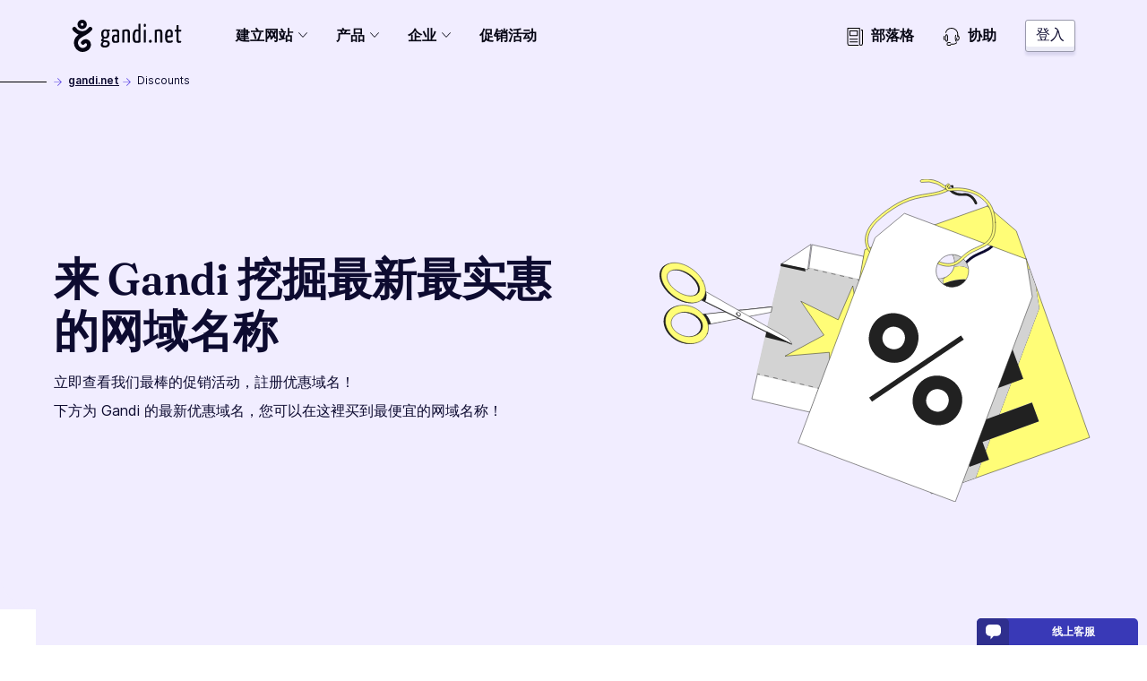

--- FILE ---
content_type: text/html; charset=utf-8
request_url: https://www.gandi.net/zh-Hans/discounts
body_size: 62329
content:
<!DOCTYPE html><html class="no-js" lang="zh-Hans-CN"><head><meta charset="utf-8"/><title>最新最优惠的网域名称都在 Gandi.net - Gandi.net</title><meta content="在 Gandi 购买最新最优惠的网域名称！" name="description"/><meta content="width=device-width, initial-scale=1" name="viewport"/><link as="font" crossorigin="" href="/static/fonts/Fraunces72ptSoft-SemiBold.35ff98584f74.woff2" rel="preload" type="font/woff2"/><link as="font" crossorigin="" href="/static/fonts/Inter-Regular--latin.5b5385e029f4.woff2" rel="preload" type="font/woff2"/><link as="font" crossorigin="" href="/static/fonts/Inter-SemiBold--latin.cb9cb89b325d.woff2" rel="preload" type="font/woff2"/><link href="https://news.api.gandi.net" rel="preconnect dns-prefetch"/><script>
        (function(el){el.className=el.className.replace(/\bno-js\b/,'js')})(document.documentElement)
      </script><link href="/static/css/common.31884ced1615.css" rel="stylesheet" type="text/css"/><link href="/static/css/discount.293dcc6cf6d9.css" rel="stylesheet" type="text/css"/><script src="/static/js/modern.7a05aaf49ec8.js" type="module"></script><script defer="" nomodule="" src="/static/js/legacy.f32dba4ece82.js"></script><link href="/favicon.ico" rel="icon" sizes="any" type="image/x-icon"/><link href="/static/images/gandi-favicon-192.c33a4f624a0b.png" rel="icon" sizes="192x192" type="image/png"/><link href="/static/images/favicon.e848261f33f9.svg" rel="icon" type="image/svg+xml"/><meta content="yes" name="mobile-web-app-capable"/><meta content="#212121" name="theme-color"/><meta content="black-translucent" name="apple-mobile-web-app-status-bar-style"/><link href="/apple-touch-icon.png" rel="apple-touch-icon"/><meta content="/static/images/favicon_tile.97e2a4021a96.png" name="msapplication-TileImage"/><meta content="#212121" name="msapplication-TileColor"/><meta content="#212121" name="msapplication-navbutton-color"/><meta content="84ABfUdMj6Deb4PASreJ6v-ABWleU4e0HEPC5N3mqbw" name="google-site-verification"/><meta content="@gandibar" name="twitter:site"/><meta content="最新最优惠的网域名称都在 Gandi.net" name="twitter:title"/><meta content="在 Gandi 购买最新最优惠的网域名称！" name="twitter:description"/><meta content="https://www.gandi.net/static/images/social/gandi_socials_opengraphs_twitter_OFFERS.2a7a06217302.jpg" name="twitter:image"/><meta content="summary_large_image" name="twitter:card"/><meta content="website" property="og:type"/><meta content="https://www.gandi.net/zh-Hans/discounts" property="og:url"/><meta content="最新最优惠的网域名称都在 Gandi.net" property="og:title"/><meta content="https://www.gandi.net/static/images/social/gandi_socials_opengraphs_facebook_OFFERS.3aacca5d6cd8.jpg" property="og:image"/><meta content="1200" property="og:image:width"/><meta content="630" property="og:image:height"/><meta content="在 Gandi 购买最新最优惠的网域名称！" property="og:description"/><meta content="Gandi.net" property="og:site_name"/><link href="/opensearch.xml" rel="search" title="Gandi 的域名搜寻" type="application/opensearchdescription+xml"/><link href="https://www.gandi.net/zh-Hans/discounts" rel="canonical"/><link href="https://www.gandi.net/" hreflang="x-default" rel="alternate"/><link data-slug="en" href="https://www.gandi.net/en/discounts" hreflang="en" rel="alternate" title="English / EU &amp; worldwide"/><link data-slug="fr" href="https://www.gandi.net/fr/discounts" hreflang="fr" rel="alternate" title="French / France &amp; worldwide"/><link data-slug="es" href="https://www.gandi.net/es/discounts" hreflang="es" rel="alternate" title="Spanish / Spain &amp; worldwide"/><link data-slug="zh-Hant" href="https://www.gandi.net/zh-Hant/discounts" hreflang="zh-Hant" rel="alternate" title="Traditional Chinese / Taiwan"/><link data-slug="zh-Hans" href="https://www.gandi.net/zh-Hans/discounts" hreflang="zh-Hans" rel="alternate" title="Simplified Chinese / China"/><link data-slug="ja" href="https://www.gandi.net/ja/discounts" hreflang="ja" rel="alternate" title="Japanese / Japan"/><link data-slug="en-AU" href="https://www.gandi.net/en-AU/discounts" hreflang="en-AU" rel="alternate" title="English / Australia"/><link data-slug="en-CA" href="https://www.gandi.net/en-CA/discounts" hreflang="en-CA" rel="alternate" title="English / Canada"/><link data-slug="en-HK" href="https://www.gandi.net/en-HK/discounts" hreflang="en-HK" rel="alternate" title="English / Hong Kong"/><link data-slug="en-IN" href="https://www.gandi.net/en-IN/discounts" hreflang="en-IN" rel="alternate" title="English / India"/><link data-slug="en-NZ" href="https://www.gandi.net/en-NZ/discounts" hreflang="en-NZ" rel="alternate" title="English / New-Zealand"/><link data-slug="en-SG" href="https://www.gandi.net/en-SG/discounts" hreflang="en-SG" rel="alternate" title="English / Singapore"/><link data-slug="en-US" href="https://www.gandi.net/en-US/discounts" hreflang="en-US" rel="alternate" title="English / US"/><link data-slug="en-GB" href="https://www.gandi.net/en-GB/discounts" hreflang="en-GB" rel="alternate" title="English / UK"/><link data-slug="fr-CA" href="https://www.gandi.net/fr-CA/discounts" hreflang="fr-CA" rel="alternate" title="French / Canada"/><link data-slug="fr-CH" href="https://www.gandi.net/fr-CH/discounts" hreflang="fr-CH" rel="alternate" title="French / Switzerland"/><link data-slug="fr-BE" href="https://www.gandi.net/fr-BE/discounts" hreflang="fr-BE" rel="alternate" title="French / Belgium"/><link data-slug="zh-Hans-SG" href="https://www.gandi.net/zh-Hans-SG/discounts" hreflang="zh-Hans-SG" rel="alternate" title="Simplified Chinese / Singapore"/><link data-slug="zh-Hant-HK" href="https://www.gandi.net/zh-Hant-HK/discounts" hreflang="zh-Hant-HK" rel="alternate" title="Traditional Chinese / Hong Kong"/><script type="application/ld+json">
            {"@context": "https://schema.org", "@type": "BreadcrumbList", "itemListElement": [{"@type": "ListItem", "position": 1, "name": "Discounts", "item": "https://www.gandi.net/zh-Hans/discounts"}]}
        </script></head><body class="template-" data-default-bu="4" data-default-country="CN" data-default-currency="CNY" data-default-locale="zh-hans" data-default-taxes="False"><svg style="display: none;" xmlns="http://www.w3.org/2000/svg" xmlns:xlink="http://www.w3.org/1999/xlink"><symbol id="magnifying-glass" viewBox="0 0 250.313 250.313"><path d="M244.186,214.604l-54.379-54.378c-0.289-0.289-0.628-0.491-0.93-0.76
      c10.7-16.231,16.945-35.66,16.945-56.554C205.822,46.075,159.747,0,102.911,0S0,46.075,0,102.911
      c0,56.835,46.074,102.911,102.91,102.911c20.895,0,40.323-6.245,56.554-16.945c0.269,0.301,0.47,0.64,0.759,0.929l54.38,54.38
      c8.169,8.168,21.413,8.168,29.583,0C252.354,236.017,252.354,222.773,244.186,214.604z M102.911,170.146
      c-37.134,0-67.236-30.102-67.236-67.235c0-37.134,30.103-67.236,67.236-67.236c37.132,0,67.235,30.103,67.235,67.236
      C170.146,140.044,140.043,170.146,102.911,170.146z"></path></symbol><symbol id="twitter" viewBox="0 0 20.56 18.88"><path d="M20.56,2.24A7.69,7.69,0,0,1,18.14,3,4.71,4.71,0,0,0,20,.35,7.86,7.86,0,0,1,17.31,1.5,4,4,0,0,0,14.23,0,4.52,4.52,0,0,0,10,4.77a5.32,5.32,0,0,0,.11,1.09,11.58,11.58,0,0,1-8.69-5,5.24,5.24,0,0,0-.57,2.4,5,5,0,0,0,1.88,4,3.86,3.86,0,0,1-1.91-.6V6.7a4.66,4.66,0,0,0,3.38,4.67,3.67,3.67,0,0,1-1.11.17,3.72,3.72,0,0,1-.79-.08,4.32,4.32,0,0,0,3.94,3.31,7.87,7.87,0,0,1-5.24,2,7.51,7.51,0,0,1-1-.07,11,11,0,0,0,6.47,2.14c7.76,0,12-7.26,12-13.56,0-.21,0-.41,0-.62a9.25,9.25,0,0,0,2.1-2.47"></path></symbol><symbol id="facebook" viewBox="0 0 8.95 20.95"><path d="M0,6.93H1.92V4.82a6.24,6.24,0,0,1,.62-3.25A3.29,3.29,0,0,1,5.51,0,10.75,10.75,0,0,1,8.95.39L8.47,3.6a5.8,5.8,0,0,0-1.54-.26c-.75,0-1.41.3-1.41,1.14V6.93H8.57l-.21,3.13H5.51V21H1.92V10.06H0Z"></path></symbol><symbol id="home" viewBox="0 0 512 512"><g><path d="M506.555,208.064L263.859,30.367c-4.68-3.426-11.038-3.426-15.716,0L5.445,208.064 c-5.928,4.341-7.216,12.665-2.875,18.593s12.666,7.214,18.593,2.875L256,57.588l234.837,171.943c2.368,1.735,5.12,2.57,7.848,2.57 c4.096,0,8.138-1.885,10.744-5.445C513.771,220.729,512.483,212.405,506.555,208.064z"></path></g><g><path d="M442.246,232.543c-7.346,0-13.303,5.956-13.303,13.303v211.749H322.521V342.009c0-36.68-29.842-66.52-66.52-66.52 s-66.52,29.842-66.52,66.52v115.587H83.058V245.847c0-7.347-5.957-13.303-13.303-13.303s-13.303,5.956-13.303,13.303v225.053 c0,7.347,5.957,13.303,13.303,13.303h133.029c6.996,0,12.721-5.405,13.251-12.267c0.032-0.311,0.052-0.651,0.052-1.036v-128.89 c0-22.009,17.905-39.914,39.914-39.914s39.914,17.906,39.914,39.914v128.89c0,0.383,0.02,0.717,0.052,1.024 c0.524,6.867,6.251,12.279,13.251,12.279h133.029c7.347,0,13.303-5.956,13.303-13.303V245.847  C455.549,238.499,449.593,232.543,442.246,232.543z"></path></g></symbol><symbol height="24" id="close" viewBox="0 0 24 24" width="24"><path d="M19 6.41L17.59 5 12 10.59 6.41 5 5 6.41 10.59 12 5 17.59 6.41 19 12 13.41 17.59 19 19 17.59 13.41 12z"></path><path d="M0 0h24v24H0z" fill="none"></path></symbol><symbol id="arrow" viewBox="0 0 160 160"><path d="M88 80l-48 48 16 16 64-64-64-64-16 16 48 48z"></path></symbol></svg><span data-nosnippet=""><a class="skip-link" href="#main-content">跳至主要内容</a></span><nav aria-label="主要导览" class="primarynav primarynav--light-purple" data-mobile-menu-header=""><div class="primarynav__overlay" data-mobile-menu-overlay=""></div><div class="primarynav__inner"><div class="primarynav__top"><div class="primarynav__menu-button-container"><button aria-label="变更选单" class="primarynav__menu-button" data-mobile-menu-toggle="" tabindex="0"><svg class="primarynav__menu-button-icon primarynav__menu-button-icon--open" viewBox="0 0 50 50" width="25px"><path d="M1.2 4.5h47.6v3.3H1.2zm0 19.2h47.6V27H1.2zm0 19.2h47.6v3.3H1.2z"></path></svg><svg class="primarynav__menu-button-icon primarynav__menu-button-icon--close" viewBox="0 0 50 50" width="25px"><use xlink:href="#icon-miniCross"></use></svg></button><a aria-label="前往首页" class="primarynav__logo-container" href="/zh-Hans" title="\o/ Gandi.net"><svg class="primarynav__logo primarynav__logo--large" viewBox="0 0 492.22 145.86" width="123px"><path d="M155.14 44.41a23 23 0 00-5.79-.93c-11.34 0-19.21 6.37-19.21 21.76 0 7.4 1.74 13.77 7.06 17.24-3.35 2.78-7.17 7.52-7.29 10.53s2.55 5.09 6.94 6.36c-4.86 3.24-8.67 7.87-8.67 13.43 0 6 3 13.19 18.62 13.19 15.39 0 22.11-9 22.11-19 0-9.14-6.95-12.5-14.35-13.54-8.68-1.16-14.58-1.5-14.58-3.47 0-1.62 1.5-3.59 3-5.21a23.29 23.29 0 005.2.47c13.43 0 18.75-8 18.75-20.25 0-5.79-1.74-10.19-4.51-13.08a20.61 20.61 0 004.28.58c2 0 3.24-1.16 3.24-3.7a9.11 9.11 0 00-.93-4.4zm-11.11 56.24a13.39 13.39 0 002.2.23c10.18.69 13.19 2.2 13.19 7.41 0 4-3.59 8.9-11.81 8.9-7.86 0-9.72-2.89-9.72-6.59s2.78-7.52 6.14-9.95zm4.63-22.57c-7.18 0-8.57-5.2-8.57-13.53 0-10.19 3.94-14.12 8.91-14.12 5.56 0 8.45 3.59 8.45 12 0 10.11-2.66 15.65-8.79 15.65zm51.35-34.6c-10.77 0-18.52 1.51-20.26 2.78a3.57 3.57 0 00-1 3c0 .81.12 4 1.28 6 3.58-1.62 11.1-2.66 16.31-2.66 3.59 0 6.14 1.39 6.14 6.82v9.72c-2.32-1.15-5.91-1.5-8.8-1.5-7.4 0-15 2.89-15 19 0 17.58 8.1 18.28 16.54 18.16 7.53 0 13-1.85 16.09-3.82 0 0 .7-16.43.7-36.68v-6.7c-.08-10.41-4.48-14.12-12-14.12zm2.08 51.61c-1 1.16-3.94 1.86-6.25 1.86-4.51 0-7.41-.47-7.41-10.42 0-10.18 3.94-11.8 8.57-11.8a12.68 12.68 0 015.44 1c0 8.37-.35 19.36-.35 19.36zm58.06-30.31c0-16-1.51-21.3-15.51-21.3-6.25 0-14.58 1.74-19.09 3.82v55.78c9.6 0 9.37 0 9.37-2V53.9a17.3 17.3 0 018.68-2.2c6.13 0 6.83 3.47 6.83 12.61v38.77c9.83 0 9.72 0 9.72-2zm38.27-42.47V45.8a13.87 13.87 0 00-8.22-2.32c-9.95 0-17.82 9.84-17.82 32.75 0 25.11 7.87 28.58 18.86 28.58 7.18 0 12.62-1.16 16.55-3.47V18.03c-7.64 0-9.37 0-9.37 4.28zm0 72.32a12 12 0 01-6.83 1.74c-5.44 0-8.67-2.55-8.67-21.18 0-19 5.09-23.49 10.18-23.49 2.42 0 3.82.35 5.32 1.5zm24.39-45.09v53.58c9.49 0 9.6 0 9.6-2v-55.9c-7.64 0-9.6 0-9.6 4.32zm5.2-31.13c-3.7 0-5.32 2.78-5.32 7-.12 5.44 1.74 7.17 4.74 7.29 3.47 0 5.21-2.78 5.33-7.52s-1.17-6.81-4.75-6.81zm24.58 72.4c-4.16 0-6.48 3.13-6.48 6.71 0 4.05 1.62 6.6 6.48 6.6a6.29 6.29 0 006.48-6.6c.04-4.05-1.69-6.71-6.48-6.71zm38.85-47.33c-6.24 0-14.57 1.74-19.09 3.82v55.78c9.61 0 9.38 0 9.38-2V53.9a17.26 17.26 0 018.67-2.2c6.14 0 6.83 3.47 6.83 12.61v38.77c9.83 0 9.72 0 9.72-2v-36.3c.04-15.97-1.47-21.3-15.47-21.3zm62.81 19c0-12.38-5-19-14.7-19-10.3 0-20.48 3.59-20.48 33.68 0 23.6 7.75 27.65 18.52 27.65 8.67 0 16-2.78 16-4.39a35.66 35.66 0 00-.81-8.34 28.31 28.31 0 01-14.11 3.59c-6.25 0-9.49-2.08-9.84-16.08 5.55 0 16.2-.23 24.19-1.85a78.15 78.15 0 001.27-15.28zm-9.66 8.2c-4.05 1.15-11.23 1.38-15.74 1.27.69-16.08 5-20.25 9.72-20.25 5 0 6.48 3.47 6.59 11.8a37.09 37.09 0 01-.57 7.18zm40 26.15c-4.16 0-4.16-4.17-4.16-9.14V53.32h9.95c1.86 0 1.86-.81 1.86-8.1h-11.83V24.39c-7.64 0-9.37 0-9.37 3.24v17.59h-5.9c-2 0-2.08.93-2.08 8.1h8v33.33c0 10.41 0 18.28 11 18.28 4.51 0 9.95-.93 9.95-3.71a27.09 27.09 0 00-.69-6.13c-2.46 1.04-3.51 1.74-6.73 1.74zM88.26 46.75a9.06 9.06 0 00-2.19-12.78 9.38 9.38 0 00-12.77 2.18c-4.37 5.92-9 10-14.34 12.47a41.92 41.92 0 01-14.37 3.11 36.9 36.9 0 01-13.71-3.11c-5.58-2.5-10.29-6.55-14.29-12.47a9.184 9.184 0 10-15 10.6c9 13.09 24.94 19.63 26.81 20.25-7.17 5.3-15 12.47-18.39 22.13a44.69 44.69 0 000 31.17 40.86 40.86 0 0019.63 21.82c10 5 22.44 5 33.66 0 11.85-5.3 19.33-15 20.57-25.87 1.25-11.53-4.36-21.82-14-26.18-10-4.37-21.2-1.25-29 8.1a9.104 9.104 0 1014.34 11.22c2.18-2.8 4.67-3.74 7.17-2.8 1.87.93 3.74 3.42 3.43 7.79s-4.06 8.41-10 11.22c-6.23 2.8-13.09 2.8-17.76.31a23.16 23.16 0 01-10.91-12.16 25.25 25.25 0 010-18.07c2.18-5.92 7.48-11.22 17.14-17.14 4-2.5 8.42-5 12.47-7.17-.28.31 22.16-11.83 31.51-24.62zM44.31 0A21.19 21.19 0 1065.5 21.19 21.21 21.21 0 0044.31 0zm0 27.42a6.23 6.23 0 116.28-6.23 6.24 6.24 0 01-6.28 6.23z"></path></svg><svg class="primarynav__logo primarynav__logo--small" viewBox="0 0 114 167" width="23px"><path d="M113.4 83.2H0V8.6C0 4 3.8.2 8.4.2H105c4.6 0 8.4 3.8 8.4 8.4zm0 0H0v74.6c0 4.6 3.8 8.4 8.4 8.4H105c4.6 0 8.4-3.8 8.4-8.4z" fill="#fff"></path><path d="M11.8 57.4s0-1 .2-1.5v1.4h-.1Z"></path><path d="M98 57.9c2.9-3.9 2-9.6-2-12.4h-.2c-4-2.8-9.6-1.7-12.5 2.2-4.4 5.9-8.9 9.9-14.2 12.2-4.5 1.8-9.3 2.9-14.2 3.1-4.6 0-9.2-1.2-13.5-3.1-5.5-2.4-10-6.4-14-12.2-2.9-4-8.5-5.1-12.5-2.2-4.3 2.8-5.2 8.4-2.3 12.5C21.5 70.8 37.1 77.2 39 77.9c-7 5.2-14.7 12.2-18.1 21.8-3.7 9.9-3.7 20.7 0 30.6 3.6 9.3 10.5 16.9 19.2 21.4 9.9 5 22 5 33 0 11.6-5.2 19-14.7 20.3-25.4 1.2-11.4-4.3-21.4-13.7-25.8-9.9-4.4-20.8-1.2-28.5 7.9-3.1 3.8-2.4 9.4 1.6 12.5 3.8 3.1 9.4 2.4 12.5-1.6 2.2-2.8 4.5-3.7 7-2.8 1.8.9 3.7 3.3 3.3 7.7-.3 4.4-3.9 8.3-9.9 11.1-6.1 2.8-12.8 2.8-17.5.3-5-2.5-8.6-6.8-10.7-12-2.2-5.8-2.2-12.1 0-17.7 2.2-5.9 7.3-11.1 16.9-16.9 3.9-2.4 8.3-5 12.2-7 0 .4 22-11.4 31.4-24Z"></path><path d="M54.7 11.9c-11.5 0-20.8 9.3-20.8 20.8s9.3 20.8 20.8 20.8 20.8-9.3 20.8-20.8-9.3-20.8-20.8-20.8m0 26.9c-3.3 0-6.1-2.8-6.1-6.2s2.8-6.1 6.2-6.1 6.1 2.8 6.1 6.1-2.8 6.2-6.2 6.2"></path></svg></a></div><a class="button button--tertiary button--small primarynav__button-login" href="https://admin.gandi.net/?locale=zh-hans">登入</a></div><ul class="primarynav-list" data-mobile-menu=""><li aria-expanded="false" class="primarynav-list__item primarynav-list__item--left primarynav-list__item--is-parent" data-subnav=""><button aria-haspopup="true" class="primarynav-list__link" type="button">建立网站<span class="expanded-hover"></span></button><nav class="secondarynav secondarynav--promote"><h2 class="secondarynav-title">建立网站</h2><div class="promote-col--principal"><div class="item"><div class="item-picto"><svg viewBox="0 0 101 71"><use xlink:href="#navbar_illustration-menu_creer-siteweb"></use></svg></div><div class="item-description"><h3 class="item-title">建立网站</h3><p class="item-text">探索全部的网页代管方案，让您轻松地建立网站</p></div><a class="item-link" href="/zh-Hans/solutions/create-website"><span>建立网站</span></a></div></div><div class="promote-col--secondary"><div class="item"><div class="item-picto"><svg viewBox="0 0 65 45"><use xlink:href="#navbar_illustration-menu_creer-site-vitrine"></use></svg></div><div class="item-description"><h3 class="item-title">建立展示型网站</h3><p class="item-text">运用展示型网站替贵公司打响网路知名度，并方便潜在客户与您联络</p></div><a class="item-link" href="/zh-Hans/solutions/create-website/showcase-site"><span>建立展示型网站</span></a></div><div class="item"><div class="item-picto"><svg viewBox="0 0 65 45"><use xlink:href="#navbar_illustration-menu_creer-site-boutique"></use></svg></div><div class="item-description"><h3 class="item-title">开设网路商店</h3><p class="item-text">使用 Gandi 的电子商务网站代管方案，以利您在网路上销售产品</p></div><a class="item-link" href="/zh-Hans/solutions/create-website/ecommerce-site"><span>开设网路商店</span></a></div><div class="item"><div class="item-picto"><svg viewBox="0 0 65 45"><use xlink:href="#navbar_illustration-menu_creer-site-blog"></use></svg></div><div class="item-description"><h3 class="item-title">建立部落格</h3><p class="item-text">展现您的热情与专业知识：快建立部落格来达成吧！</p></div><a class="item-link" href="/zh-Hans/solutions/create-website/blog-site"><span>建立部落格</span></a></div></div></nav></li><li aria-expanded="false" class="primarynav-list__item primarynav-list__item--full primarynav-list__item--is-parent" data-subnav=""><button aria-haspopup="true" class="primarynav-list__link" type="button">产品<span class="expanded-hover"></span></button><nav class="secondarynav secondarynav--triple"><div class="secondarynav-col"><h2 class="secondarynav-title">网域名称</h2><div class="item"><div class="item-picto"><svg viewBox="0 0 35 35"><use xlink:href="#navbar_illustration-menu_domaines"></use></svg></div><div class="item-description"><h3 class="item-title">网域名称</h3><p class="item-text">从 800 多种的域名后缀中挑选您的域名</p></div><a class="item-link" href="/zh-Hans/domain"><span>网域名称</span></a></div><h2 class="secondarynav-title">电子信箱</h2><div class="item"><div class="item-picto"><svg viewBox="0 0 35 35"><use xlink:href="#navbar_illustration-menu_mails"></use></svg></div><div class="item-description"><h3 class="item-title">个人化的电子信箱位址</h3><p class="item-text">透过个人化与安全的电子信箱位址打造您的网路形象，在 Gandi 注册的每个域名享有两个免费的电子信箱</p></div><a class="item-link" href="/zh-Hans/domain/email"><span>个人化的电子信箱位址</span></a></div><h2 class="secondarynav-title">SSL 凭证</h2><div class="item"><div class="item-picto"><svg viewBox="0 0 35 35"><use xlink:href="#navbar_illustration-menu_SSL"></use></svg></div><div class="item-description"><h3 class="item-title">SSL 凭证</h3><p class="item-text">用 SSL/TLS 凭证保护您网站上的交易，在 Gandi 注册的每个域名享有首年免费的 SSL 凭证</p></div><a class="item-link" href="/zh-Hans/security"><span>SSL 凭证</span></a></div></div><div class="secondarynav-col"><h2 class="secondarynav-title">网页代管服务</h2><div class="item"><div class="item-picto"><svg viewBox="0 0 35 35"><use xlink:href="#navbar_illustration-menu_hosting"></use></svg></div><div class="item-description"><h3 class="item-title">网页代管服务</h3><p class="item-text">选择简单好用、可弹性调整并且安全的网页代管方案，协助您完成所有计画</p></div><a class="item-link" href="/zh-Hans/simple-hosting"><span>网页代管服务</span></a></div><div class="item"><div class="item-picto"><svg viewBox="0 0 35 35"><use xlink:href="#navbar_illustration-menu_hosting-wordpress"></use></svg></div><div class="item-description"><h3 class="item-title">WordPress 代管服务</h3><p class="item-text">运用 WordPress 代管主机，几分钟内便能建立好网站</p></div><a class="item-link" href="/zh-Hans/simple-hosting/wordpress"><span>WordPress 代管服务</span></a></div><div class="item"><div class="item-picto"><svg viewBox="0 0 35 35"><use xlink:href="#navbar_illustration-menu_hosting-prestashop"></use></svg></div><div class="item-description"><h3 class="item-title">PrestaShop 代管服务</h3><p class="item-text">运用 PrestaShop 代管主机，轻松架设好电子商务网站</p></div><a class="item-link" href="/zh-Hans/simple-hosting/prestashop"><span>PrestaShop 代管服务</span></a></div><div class="item"><div class="item-picto"><svg viewBox="0 0 35 35"><use xlink:href="#navbar_illustration-menu_hosting-nextcloud"></use></svg></div><div class="item-description"><h3 class="item-title">Nextcloud 代管服务</h3><p class="item-text">运用 Nextcloud 主机部署共享的储存空间以及协作的解决方案</p></div><a class="item-link" href="/zh-Hans/simple-hosting/nextcloud"><span>Nextcloud 代管服务</span></a></div></div><div class="secondarynav-col"><h2 class="secondarynav-title">云端代管服务</h2><div class="item"><div class="item-picto"><svg viewBox="0 0 35 35"><use xlink:href="#navbar_illustration-menu_cloud_services"></use></svg></div><div class="item-description"><h3 class="item-title">Gandi 云平台</h3><p class="item-text">于使用 OpenStack 的 100% 开放之 VPS 伺服器上，安装您的应用程式</p></div><a class="item-link" href="/zh-Hans/cloud/vps"><span>Gandi 云平台</span></a></div><div class="item"><div class="item-picto"><svg viewBox="0 0 35 35"><use xlink:href="#navbar_illustration-menu_cloud_stockage"></use></svg></div><div class="item-description"><h3 class="item-title">Gandi 云平台的块存储</h3><p class="item-text">建立与加载额外的储存空间至伺服器上，为您的 VPS 伺服器提供可靠且可扩充的储存空间</p></div><a class="item-link" href="/zh-Hans/cloud/block-storage"><span>Gandi 云平台的块存储</span></a></div><h2 class="secondarynav-title">进阶的企业服务</h2><div class="item"><div class="item-picto"><svg viewBox="0 0 36 36"><use xlink:href="#navbar_illustration-menu_options-avancees"></use></svg></div><div class="item-description"><h3 class="item-title">为中小型企业提供的进阶服务</h3><p class="item-text">探索 Gandi 为小型企业提供的进阶服务</p></div><a class="item-link" href="/zh-Hans/small-medium-businesses"><span>为中小型企业提供的进阶服务</span></a></div></div></nav></li><li aria-expanded="false" class="primarynav-list__item primarynav-list__item--centered primarynav-list__item--is-parent" data-subnav=""><button aria-haspopup="true" class="primarynav-list__link" type="button">企业<span class="expanded-hover"></span></button><nav class="secondarynav secondarynav--single"><div class="secondarynav-col"><h2 class="secondarynav-title">企业方案</h2><div class="item"><div class="item-picto"><svg viewBox="0 0 35 35"><use xlink:href="#navbar_illustration-menu_corporate"></use></svg></div><div class="item-description"><h3 class="item-title">Gandi 企业客户服务</h3><p class="item-text">Benefit from the expertise of Gandi Corporate Services to protect your brands online</p></div><a class="item-link" href="/zh-Hans/corporate"><span>Gandi 企业客户服务</span></a></div><div class="item"><div class="item-picto"><svg viewBox="0 0 35 35"><use xlink:href="#navbar_illustration-menu_resellers"></use></svg></div><div class="item-description"><h3 class="item-title">Gandi 经销商计画</h3><p class="item-text">成为 Gandi 的经销商，运用 Gandi 的服务加速您的业务成长</p></div><a class="item-link" href="/zh-Hans/reseller"><span>Gandi 经销商计画</span></a></div><div class="item"><div class="item-picto"><svg viewBox="0 0 35 35"><use xlink:href="#navbar_illustration-menu_tpe-pme"></use></svg></div><div class="item-description"><h3 class="item-title">中小型企业解决方案</h3><p class="item-text">运用可控制的网路形象，加速您小型企业的数位转型</p></div><a class="item-link" href="/zh-Hans/solutions/step-by-step-professional-website"><span>中小型企业解决方案</span></a></div><div class="item"><div class="item-picto"><svg viewBox="0 0 36 36"><use xlink:href="#navbar_illustration-menu_options-avancees"></use></svg></div><div class="item-description"><h3 class="item-title">为中小型企业提供的进阶服务</h3><p class="item-text">探索 Gandi 为小型企业提供的进阶服务</p></div><a class="item-link" href="/zh-Hans/small-medium-businesses"><span>为中小型企业提供的进阶服务</span></a></div></div></nav></li><li class="primarynav-list__item primarynav-list__item--left"><a class="primarynav-list__link" href="/zh-Hans/discounts">促销活动</a></li><li class="primarynav-list__item primarynav-list__item--push"><a class="primarynav-list__link" href="https://news.gandi.net/zh-hans"><svg viewBox="0 0 25 25" width="20px"><path d="M4.993 15.839c0-.348.281-.629.628-.629h10.353a.628.628 0 1 1 0 1.257H5.62a.628.628 0 0 1-.628-.628Zm0 3.84c0-.347.281-.629.628-.629h10.353a.628.628 0 0 1 0 1.257H5.62a.628.628 0 0 1-.628-.628Zm0-15.327c0-.347.281-.628.628-.628h10.353c.347 0 .628.281.628.628v6.527a.628.628 0 0 1-.628.629H5.62a.628.628 0 0 1-.628-.628V4.352Zm1.257.629v5.27h9.095v-5.27H6.25Z"></path><path d="M2.628 0A.628.628 0 0 0 2 .628v21.694A2.678 2.678 0 0 0 4.678 25h12.64a.628.628 0 0 0 0-1.257H4.679a1.42 1.42 0 0 1-1.421-1.42V1.256h15.081v21.065a2.678 2.678 0 1 0 5.356 0V3.28a.629.629 0 0 0-.629-.628h-1.512a.628.628 0 0 0 0 1.257h.884v18.413a1.42 1.42 0 1 1-2.842 0V.628A.628.628 0 0 0 18.967 0H2.628Z"></path></svg>部落格</a></li><li class="primarynav-list__item"><a class="primarynav-list__link" href="https://helpdesk.gandi.net/hc/zh-tw"><svg viewBox="0 0 25 25" width="20px"><path d="M4.906 11.126c-.26.774-.43 1.88-.43 3.13s.17 2.357.43 3.131c.13.39.273.663.402.826a.51.51 0 0 0 .146.139.51.51 0 0 0 .147-.14c.129-.162.271-.435.402-.825.26-.774.43-1.88.43-3.13s-.17-2.357-.43-3.131c-.13-.39-.273-.663-.402-.826a.51.51 0 0 0-.147-.139.51.51 0 0 0-.146.14c-.129.162-.271.435-.402.825Zm.562-.97h-.002Zm-.025 0H5.44Zm-.002 8.202.002-.001Zm.025-.001h.002Zm-1.09-8.796c.242-.306.602-.595 1.078-.595.477 0 .837.289 1.08.595.247.312.444.727.598 1.186.31.926.491 2.167.491 3.51 0 1.342-.181 2.583-.491 3.508-.154.46-.351.875-.598 1.187-.243.306-.603.595-1.08.595-.476 0-.836-.29-1.079-.595-.247-.312-.444-.727-.598-1.187-.31-.925-.492-2.166-.492-3.509 0-1.342.182-2.583.492-3.509.154-.46.351-.874.598-1.186Zm14.132.343a.595.595 0 0 0-.789.296c-.436.96-.694 2.43-.694 4.028 0 1.343.181 2.584.492 3.51.154.459.35.874.598 1.186.242.306.603.594 1.079.594a.595.595 0 0 0 .01-1.19c-.015-.006-.069-.033-.156-.143-.13-.163-.272-.436-.402-.826-.26-.774-.43-1.88-.43-3.13 0-1.504.246-2.787.587-3.536a.595.595 0 0 0-.295-.789Zm.7 8.425h-.002Z"></path><path d="M20.49 10.766a.595.595 0 0 0 .317.78c.798.336 1.477 1.357 1.477 2.682 0 1.534-.874 2.598-1.81 2.782a2.503 2.503 0 0 1-.117-.333c-.115-.412-.219-1.068-.219-2.047a.595.595 0 0 0-1.19 0c0 1.057.11 1.826.263 2.369.076.27.165.494.261.67.089.165.208.335.368.45.101.071.222.11.346.11 1.939 0 3.289-1.929 3.289-4 0-1.684-.865-3.216-2.206-3.78a.595.595 0 0 0-.78.317Zm-18.042.604c.287.16.39.522.231.81-.296.532-.489 1.258-.489 2.077 0 .977.275 1.816.665 2.354a.595.595 0 0 1-.963.699C1.328 16.533 1 15.437 1 14.257c0-.995.233-1.925.639-2.656a.595.595 0 0 1 .809-.23Zm17.026 8.799c.312.103.482.44.38.752-.176.531-.556.936-.983 1.239-.429.304-.942.533-1.458.706-1.031.347-2.168.503-2.907.543H11.03a.595.595 0 1 1 0-1.19h3.428c.662-.037 1.679-.18 2.575-.48.452-.153.848-.337 1.15-.55.301-.214.47-.431.54-.641a.595.595 0 0 1 .751-.38Z"></path><path d="M11.057 21.394a1.228 1.228 0 0 0-.347-.064H7.975a1.24 1.24 0 0 0 0 2.48h2.731a.595.595 0 0 1 0 1.19H7.975a2.43 2.43 0 0 1 0-4.861h2.73M12.463 1.19a7.998 7.998 0 0 0-7.645 5.651.595.595 0 1 1-1.139-.348A9.188 9.188 0 0 1 12.463 0a9.185 9.185 0 0 1 9.185 9.185v3.447a.595.595 0 1 1-1.19 0V9.185a7.994 7.994 0 0 0-7.995-7.995Z"></path></svg>协助</a></li><li class="primarynav-list__item primarynav-list__item--button"><a class="button button--tertiary button--small" href="https://admin.gandi.net/?locale=zh-hans">登入</a></li></ul></div></nav><nav aria-label="breadcrumb" class="breadcrumbs-nav--light-purple"><ul class="breadcrumbs-nav"><li class="breadcrumbs-nav__item"><a class="breadcrumbs-nav__link" href="/zh-Hans">gandi.net</a></li><li class="breadcrumbs-nav__item">Discounts</li></ul></nav><div class="hero hero--light-purple"><div class="hero__wrapper grid"><div class="hero__content"><h1 class="hero__title">来 Gandi 挖掘最新最实惠的网域名称</h1><p data-block-key="viga2">立即查看我们最棒的促销活动，註册优惠域名！</p><p data-block-key="3tk1f">下方为 Gandi 的最新优惠域名，您可以在这裡买到最便宜的网域名称！</p><div class="hero__insert-area"></div></div><div aria-hidden="true" class="hero__image"><svg viewBox="0 0 500 360"><g fill="none" fill-rule="evenodd"><path d="M182.584 100.601 186.111 73 244 86.243l-4.105 24.7L183.926 260 119 245.147l34.057-150.608z" fill="#FFF"></path><path d="M182.584 100.601 186.111 73 244 86.243l-4.105 24.7L183.926 260 119 245.147l34.057-150.608z" stroke="#212121" stroke-linecap="round" stroke-linejoin="round" stroke-width=".5"></path><path d="M151.918 95.095 124 217.96 396.564 281 425 154.773 159.722 93z" fill="#D3D3D3"></path><path d="m423 154.784-3-.568" stroke="#212121" stroke-width=".5"></path><path d="M415 153 163 95" stroke="#212121" stroke-dasharray="4.95,4.95" stroke-width=".5"></path><path d="m161 92.784-3-.568" stroke="#212121" stroke-width=".5"></path><path d="M215.463 156.49 231.658 119l7.252 41.95 47.794-9.738-32.413 23.05L301 191.986l-50.166-.198L266.826 231l-36.937-28.087-22.415 25.581-2.062-35.284L156 197.405l43.49-23.36-25.532-37.512z" fill="#FFFD77"></path><path d="M215.463 156.49 231.658 119l7.252 41.95 47.794-9.738-32.413 23.05L301 191.986l-50.166-.198L266.826 231l-36.937-28.087-22.415 25.581-2.062-35.284L156 197.405l43.49-23.36-25.532-37.512z" stroke="#212121" stroke-linecap="round" stroke-linejoin="round" stroke-width=".5"></path><path d="m125 217.218 3 .564" stroke="#212121" stroke-width=".5"></path><path d="m133 219 258 61" stroke="#212121" stroke-dasharray="5.072,5.072" stroke-width=".5"></path><path d="m395 281.217 3 .566" stroke="#212121" stroke-width=".5"></path><path d="m152 94.85 29.48 6.15L185 73z" fill="#FFF"></path><path d="m152 94.85 29.48 6.15L185 73z" stroke="#212121" stroke-linecap="round" stroke-linejoin="round" stroke-width=".5"></path><path d="M151 97.085 179 103l-.884-3.473L151.688 94zM141 142l-80 8.883L66.002 163l73.756-14.893z" fill="#212121"></path><path d="M107.246 146 119 152.05 107.906 154 93 147.377z" fill="#FFF"></path><path d="M107.246 146 119 152.05 107.906 154 93 147.377z" stroke="#212121" stroke-linecap="round" stroke-linejoin="round" stroke-width=".5"></path><path d="M102.168 150.446c.357 1.352 1.6 2.426 2.777 2.396.531-.012.95-.256 1.226-.635a1.52 1.52 0 0 1-1.382.899c-1.177.029-2.42-1.044-2.777-2.396-.196-.743-.075-1.408.26-1.868-.209.437-.265.993-.104 1.604" fill="#FFF"></path><path d="M102.168 150.446c.357 1.352 1.6 2.426 2.777 2.396.531-.012.95-.256 1.226-.635a1.52 1.52 0 0 1-1.382.899c-1.177.029-2.42-1.044-2.777-2.396-.196-.743-.075-1.408.26-1.868-.209.437-.265.993-.104 1.604z" stroke="#212121" stroke-linecap="round" stroke-linejoin="round" stroke-width=".5"></path><path d="m141.407 142.57-78.503 8.412 4.978 11.636 72.275-14.084z" fill="#FFF"></path><path d="m141.407 142.57-78.503 8.412 4.978 11.636 72.275-14.084z" stroke="#212121" stroke-linecap="round" stroke-linejoin="round" stroke-width=".5"></path><path d="m73.277 161.567-5.396 1.052-4.976-11.637 4.576-.49c3 3.368 4.964 7.21 5.796 11.075" fill="#212121"></path><path d="M67.526 172.667c3.243-8.09-.094-18.414-8.931-25.293-10.815-8.417-25.85-8.546-33.58-.289a16.332 16.332 0 0 0-3.26 5.101c-3.222 8.038.138 18.314 9.014 25.223 10.908 8.49 25.942 8.62 33.58.29a16.537 16.537 0 0 0 3.177-5.032m-6.11-4.756a11.422 11.422 0 0 1-2.208 3.463c-2.796 3.05-7.237 4.773-12.185 4.73-4.885-.042-9.915-1.799-13.799-4.822-5.3-4.126-7.302-9.486-5.357-14.34.505-1.261 1.264-2.438 2.256-3.498 2.843-3.036 7.322-4.754 12.289-4.71 4.883.041 9.888 1.78 13.728 4.769 5.273 4.105 7.246 9.49 5.275 14.408" fill="#212121"></path><path d="M69.416 172.287c3.244-8.09-.093-18.414-8.93-25.293-10.816-8.417-25.85-8.547-33.581-.289a16.332 16.332 0 0 0-3.26 5.1c-3.222 8.039.138 18.315 9.014 25.224 10.908 8.49 25.943 8.62 33.58.29a16.537 16.537 0 0 0 3.177-5.032m-6.11-4.757a11.422 11.422 0 0 1-2.207 3.464c-2.797 3.049-7.238 4.773-12.186 4.73-4.885-.042-9.914-1.8-13.799-4.823-5.3-4.126-7.302-9.486-5.357-14.339.506-1.262 1.265-2.438 2.257-3.498 2.842-3.037 7.321-4.754 12.288-4.711 4.884.042 9.888 1.78 13.728 4.77 5.273 4.105 7.246 9.49 5.276 14.407" fill="#FFFD77"></path><path d="M69.416 172.287c3.244-8.09-.093-18.414-8.93-25.293-10.816-8.417-25.85-8.547-33.581-.289a16.332 16.332 0 0 0-3.26 5.1c-3.222 8.039.138 18.315 9.014 25.224 10.908 8.49 25.943 8.62 33.58.29a16.537 16.537 0 0 0 3.177-5.032zm-6.11-4.757a11.422 11.422 0 0 1-2.207 3.464c-2.797 3.049-7.238 4.773-12.186 4.73-4.885-.042-9.914-1.8-13.799-4.823-5.3-4.126-7.302-9.486-5.357-14.339.506-1.262 1.265-2.438 2.257-3.498 2.842-3.037 7.321-4.754 12.288-4.711 4.884.042 9.888 1.78 13.728 4.77 5.273 4.105 7.246 9.49 5.276 14.407h0z" stroke="#212121" stroke-linecap="round" stroke-linejoin="round" stroke-width=".5"></path><path d="m163.784 184.165-1.73-.001-102.374-50.44 3.172-10.004 92.82 52.986s2.934 1.724 5.074 4.968l.154-.219 2.884 2.71z" fill="#212121"></path><path d="m64.58 123.72 92.82 52.986s4.449 2.614 6.384 7.459L61.41 133.725l3.171-10.005z" fill="#FFF"></path><path d="m64.58 123.72 92.82 52.986s4.449 2.614 6.384 7.459L61.41 133.725l3.171-10.005z" stroke="#212121" stroke-linecap="round" stroke-linejoin="round" stroke-width=".5"></path><path d="M46.608 20.355c-1.14-2.139-2.6-4.285-4.382-6.38C32.483 2.518 16.77-3 7.131 1.648-.712 5.43-2.073 14.758 2.986 24.253c1.159 2.174 2.653 4.356 4.484 6.482C17.295 42.15 33.007 47.669 42.564 43.06c7.81-3.766 9.137-13.15 4.044-22.706m-5.4 2.603c3.095 5.809 2.16 10.618-2.5 12.865-3.394 1.636-8.268 1.547-13.372-.247-5.19-1.822-10.24-5.276-13.853-9.474-1.26-1.465-2.302-2.964-3.096-4.454-3.055-5.732-2.083-10.504 2.6-12.762 3.433-1.655 8.33-1.576 13.434.217 5.172 1.816 10.184 5.263 13.75 9.457 1.23 1.446 2.252 2.926 3.037 4.398" fill="#212121" mask="url(#dscntb)" transform="translate(16 93.67)"></path><path d="M106.274 150.604c.356 1.353-.308 2.473-1.485 2.502-1.178.028-2.42-1.045-2.777-2.397-.357-1.353.308-2.472 1.486-2.5 1.176-.03 2.42 1.043 2.776 2.395" fill="#FFF"></path><path d="M106.274 150.604c.356 1.353-.308 2.473-1.485 2.502-1.178.028-2.42-1.045-2.777-2.397-.357-1.353.308-2.472 1.486-2.5 1.176-.03 2.42 1.043 2.776 2.395z" stroke="#212121" stroke-linecap="round" stroke-linejoin="round" stroke-width=".5"></path><path d="M102.28 150.409c.416 1.281 1.672 2.245 2.802 2.152.51-.042.9-.3 1.144-.679-.215.525-.66.89-1.28.94-1.13.093-2.385-.87-2.803-2.152-.229-.703-.15-1.349.147-1.809-.176.432-.2.97-.01 1.548" fill="#FFF"></path><path d="M102.28 150.409c.416 1.281 1.672 2.245 2.802 2.152.51-.042.9-.3 1.144-.679-.215.525-.66.89-1.28.94-1.13.093-2.385-.87-2.803-2.152-.229-.703-.15-1.349.147-1.809-.176.432-.2.97-.01 1.548z" stroke="#212121" stroke-linecap="round" stroke-linejoin="round" stroke-width=".5"></path><path d="m66.842 136.575-5.38-2.651 3.171-10.004 3.414 1.95c.8 4.025.389 7.739-1.205 10.705" fill="#212121"></path><path d="M64.37 113.647c-1.14-2.138-2.6-4.285-4.382-6.38C50.245 95.81 34.532 90.292 24.893 94.94c-7.844 3.781-9.204 13.11-4.145 22.604 1.159 2.174 2.653 4.356 4.484 6.482 9.825 11.416 25.537 16.934 35.094 12.326 7.81-3.766 9.137-13.15 4.044-22.706m-5.4 2.604c3.095 5.808 2.16 10.617-2.5 12.864-3.394 1.636-8.268 1.547-13.372-.247-5.19-1.822-10.24-5.276-13.853-9.474-1.26-1.465-2.302-2.963-3.096-4.454-3.055-5.732-2.083-10.503 2.6-12.762 3.433-1.654 8.33-1.576 13.434.218 5.172 1.815 10.184 5.263 13.75 9.456 1.23 1.446 2.252 2.926 3.037 4.399" fill="#FFFD77"></path><path d="M64.37 113.647c-1.14-2.138-2.6-4.285-4.382-6.38C50.245 95.81 34.532 90.292 24.893 94.94c-7.844 3.781-9.204 13.11-4.145 22.604 1.159 2.174 2.653 4.356 4.484 6.482 9.825 11.416 25.537 16.934 35.094 12.326 7.81-3.766 9.137-13.15 4.044-22.706zm-5.4 2.604c3.095 5.808 2.16 10.617-2.5 12.864-3.394 1.636-8.268 1.547-13.372-.247-5.19-1.822-10.24-5.276-13.853-9.474-1.26-1.465-2.302-2.963-3.096-4.454-3.055-5.732-2.083-10.503 2.6-12.762 3.433-1.654 8.33-1.576 13.434.218 5.172 1.815 10.184 5.263 13.75 9.456 1.23 1.446 2.252 2.926 3.037 4.399h0z" stroke="#212121" stroke-linecap="round" stroke-linejoin="round" stroke-width=".5"></path><path d="M333.35 110.276c-9.445 3.356-19.821-1.583-23.175-11.03-3.356-9.449 1.58-19.828 11.026-23.184 9.445-3.356 19.822 1.582 23.176 11.031 3.356 9.447-1.581 19.828-11.027 23.183zM381.888 30l-61.505 21.853-13.812 4.908-61.506 21.854-7.539 41.889.11.311 11.101 31.262L319.373 351 496 288.242 425.364 89.32l-11.1-31.261-.11-.312L381.887 30z" fill="#FFFD77"></path><path d="M333.35 110.276c-9.445 3.356-19.821-1.583-23.175-11.03-3.356-9.449 1.58-19.828 11.026-23.184 9.445-3.356 19.822 1.582 23.176 11.031 3.356 9.447-1.581 19.828-11.027 23.183zM381.888 30l-61.505 21.853-13.812 4.908-61.506 21.854-7.539 41.889.11.311 11.101 31.262L319.373 351 496 288.242 425.364 89.32l-11.1-31.261-.11-.312L381.887 30z" stroke="#212121" stroke-linecap="round" stroke-linejoin="round" stroke-width=".5"></path><path d="m376.327 293.253 7.235 19.715-21.76 7.99-22.206-60.51 21.76-7.991 7.236 19.715 62.911-23.1 7.736 21.081zm-39.237-39.637-7.773-21.18 62.913-23.102-9.348-25.473 21.76-7.99 17.12 46.653zm33.695-107.841c-2.03-5.53-5.498-9.074-10.41-10.63-4.908-1.557-10.952-1.018-18.126 1.615-7.173 2.635-12.149 6.142-14.926 10.52-2.775 4.38-3.15 9.337-1.121 14.866l3.725 10.15 44.582-16.37-3.724-10.15zm-53.358 54.259-11.21-30.55c-4.513-12.298-4.333-23.087.534-32.37 4.87-9.281 14.123-16.427 27.762-21.435 13.64-5.008 25.318-5.548 35.033-1.623 9.716 3.928 16.83 12.04 21.343 24.337l11.21 30.549-84.672 31.092z" fill="#D3D3D3"></path><path d="M344.201 132.114c-8.843-3.32-13.57-12.806-11.137-21.744-9.368 3.157-19.569-1.771-22.89-11.124-3.355-9.448 1.582-19.827 11.027-23.184 9.445-3.356 19.821 1.583 23.177 11.03a18.071 18.071 0 0 1 .414 10.82 18.06 18.06 0 0 1 12.164.21c9.384 3.523 14.136 13.988 10.614 23.375-3.522 9.387-13.985 14.14-23.369 10.617zm83.857 43.298 11.654-31.06.116-.308-4.152-25.688-6.285-17.698-57.463-21.575-13.723-5.153-48.602-18.247-3.033 1.078-28.747 10.214-13.479 11.182-.116.309-11.655 31.059-9.733 25.942 5.898 16.61L319.373 351l49.384-17.547 59.301-158.041z" fill="#0D0B30"></path><path d="M344.201 132.114c-8.843-3.32-13.57-12.806-11.137-21.744-9.368 3.157-19.569-1.771-22.89-11.124-3.355-9.448 1.582-19.827 11.027-23.184 9.445-3.356 19.821 1.583 23.177 11.03a18.071 18.071 0 0 1 .414 10.82 18.06 18.06 0 0 1 12.164.21c9.384 3.523 14.136 13.988 10.614 23.375-3.522 9.387-13.985 14.14-23.369 10.617zm83.857 43.298 11.654-31.06.116-.308-4.152-25.688-6.285-17.698-57.463-21.575-13.723-5.153-48.602-18.247-3.033 1.078-28.747 10.214-13.479 11.182-.116.309-11.655 31.059-9.733 25.942 5.898 16.61L319.373 351l49.384-17.547 59.301-158.041z" fill="#D3D3D3"></path><path d="m133.495 237.315 7.236 19.694-21.762 7.982-22.207-60.447 21.762-7.982 7.235 19.694 62.916-23.075 7.736 21.059z" fill="#212121" mask="url(#dscntd)" transform="translate(243 56)"></path><path d="m94.256 197.72-7.773-21.157 62.916-23.077-9.348-25.446 21.76-7.98 17.121 46.602z" fill="#212121" mask="url(#dscntf)" transform="translate(243 56)"></path><path d="M127.953 89.995c-2.03-5.524-5.498-9.065-10.411-10.62-4.909-1.554-10.953-1.016-18.127 1.615-7.174 2.632-12.15 6.135-14.927 10.509-2.775 4.375-3.15 9.326-1.121 14.849l3.725 10.14 44.585-16.353-3.724-10.14zm-53.361 54.2L63.38 113.68c-4.513-12.285-4.334-23.063.534-32.335 4.87-9.272 14.124-16.41 27.764-21.413 13.64-5.003 25.319-5.542 35.034-1.62 9.717 3.922 16.831 12.025 21.345 24.31l11.21 30.516-84.676 31.058z" fill="#212121" mask="url(#dscnth)" transform="translate(243 56)"></path><path d="M337.373 9.83c-8.481 4.824-18.411 5.754-27.859 7.338-4.799.805-9.54 1.833-14.148 3.418-4.625 1.592-9.102 3.622-13.389 5.972-4.311 2.364-8.438 5.057-12.4 7.967-3.954 2.906-7.824 5.983-11.406 9.34-7.04 6.597-13.164 15.403-12.625 25.491a20.186 20.186 0 0 0 4.89 12.183c2.695 3.134 6.397 5.483 10.402 6.525 1.037.27 2.098.436 3.165.542.787.077 1.464-.73 1.464-1.465 0-.857-.675-1.387-1.464-1.465-7.723-.766-14.281-7.164-15.387-14.8-1.365-9.435 4.434-18.016 10.894-24.245 3.354-3.234 7.003-6.189 10.735-8.975 3.771-2.817 7.693-5.438 11.784-7.771 4.067-2.32 8.3-4.358 12.699-5.97 4.413-1.618 8.955-2.747 13.576-3.578 9.25-1.662 18.793-2.458 27.45-6.394 1.057-.48 2.09-1.01 3.097-1.584 1.639-.932.165-3.464-1.478-2.53" fill="#FFFD77"></path><path d="M337.373 9.83c-8.481 4.824-18.411 5.754-27.859 7.338-4.799.805-9.54 1.833-14.148 3.418-4.625 1.592-9.102 3.622-13.389 5.972-4.311 2.364-8.438 5.057-12.4 7.967-3.954 2.906-7.824 5.983-11.406 9.34-7.04 6.597-13.164 15.403-12.625 25.491a20.186 20.186 0 0 0 4.89 12.183c2.695 3.134 6.397 5.483 10.402 6.525 1.037.27 2.098.436 3.165.542.787.077 1.464-.73 1.464-1.465 0-.857-.675-1.387-1.464-1.465-7.723-.766-14.281-7.164-15.387-14.8-1.365-9.435 4.434-18.016 10.894-24.245 3.354-3.234 7.003-6.189 10.735-8.975 3.771-2.817 7.693-5.438 11.784-7.771 4.067-2.32 8.3-4.358 12.699-5.97 4.413-1.618 8.955-2.747 13.576-3.578 9.25-1.662 18.793-2.458 27.45-6.394 1.057-.48 2.09-1.01 3.097-1.584 1.639-.932.165-3.464-1.478-2.53z" stroke="#212121" stroke-linecap="round" stroke-linejoin="round" stroke-width=".5"></path><path d="M336.396 119.232c-9.382-3.521-14.134-13.98-10.612-23.36 3.521-9.38 13.982-14.13 23.363-10.61 9.382 3.521 14.134 13.98 10.612 23.36-3.521 9.38-13.982 14.13-23.363 10.61zm88.813-30.067-61.093-22.928-13.72-5.15-61.094-22.926-32.745 27.15-.116.31-11.652 31.037-74.14 197.501L346.094 360l74.14-197.5 11.651-31.038.116-.309-6.791-41.988z" fill="#FFF"></path><path d="M336.396 119.232c-9.382-3.521-14.134-13.98-10.612-23.36 3.521-9.38 13.982-14.13 23.363-10.61 9.382 3.521 14.134 13.98 10.612 23.36-3.521 9.38-13.982 14.13-23.363 10.61zm88.813-30.067-61.093-22.928-13.72-5.15-61.094-22.926-32.745 27.15-.116.31-11.652 31.037-74.14 197.501L346.094 360l74.14-197.5 11.651-31.038.116-.309-6.791-41.988z" stroke="#212121" stroke-linecap="round" stroke-linejoin="round" stroke-width=".5"></path><path d="M331.463 258.425c3.01-1.37 5.14-3.731 6.394-7.081 1.284-3.435 1.25-6.68-.105-9.732-1.356-3.053-3.708-5.206-7.058-6.458-3.438-1.286-6.69-1.228-9.758.17-3.07 1.398-5.246 3.816-6.53 7.25-1.254 3.35-1.175 6.537.24 9.563 1.415 3.024 3.84 5.18 7.276 6.466 3.35 1.252 6.531 1.193 9.54-.178zm-26.902 5.948c-3.09-3.652-5.02-7.848-5.79-12.592-.774-4.744-.242-9.564 1.59-14.46 1.862-4.98 4.64-9.008 8.337-12.08 3.695-3.074 7.914-4.995 12.66-5.768 4.742-.77 9.563-.241 14.46 1.59 4.896 1.831 8.88 4.594 11.955 8.288 3.072 3.697 4.994 7.915 5.767 12.658.77 4.744.225 9.607-1.638 14.587-1.831 4.896-4.595 8.88-8.29 11.953-3.697 3.074-7.907 4.974-12.635 5.703-4.729.727-9.54.176-14.436-1.655-4.897-1.83-8.89-4.573-11.98-8.224zm-54.626-20.648 102.459-69.333 3.144 4.553-102.459 69.332-3.144-4.552zm32.68-54.968c3.009-1.371 5.14-3.732 6.393-7.082 1.286-3.433 1.25-6.677-.104-9.73-1.356-3.053-3.708-5.206-7.059-6.459-3.437-1.285-6.69-1.228-9.757.17-3.07 1.399-5.246 3.815-6.531 7.25-1.254 3.35-1.152 6.545.306 9.587 1.455 3.04 3.86 5.188 7.21 6.442 3.351 1.253 6.53 1.193 9.541-.178zm-26.901 5.948c-3.091-3.653-5.03-7.829-5.816-12.529-.789-4.7-.283-9.453 1.517-14.264 1.863-4.982 4.657-9.053 8.386-12.211 3.727-3.16 7.962-5.124 12.708-5.896 4.743-.77 9.564-.241 14.46 1.59 4.897 1.83 8.88 4.594 11.955 8.289 3.072 3.695 4.994 7.913 5.768 12.656.77 4.746.225 9.608-1.639 14.588-1.831 4.897-4.595 8.88-8.29 11.953-3.697 3.074-7.907 4.973-12.634 5.702-4.73.728-9.54.178-14.437-1.653-4.897-1.832-8.89-4.573-11.978-8.225zm114.77-168.34c-1.805-4.63-5.26-8.95-10.194-10.389-2.62-.763-5.222-.235-7.886-.25a15.193 15.193 0 0 1-7.484-2.038c-1.052-.607-2.291-1.377-2.764-2.56-.14-.35-.132-.745.014-1.104.08-.2.318-.53.435-.546l-1.425-1.083c.099.289.042-.049.039-.174-.002-.056.181-.252.046-.108-.123.132-.003-.023.036-.03.112-.021.534.036.21-.086-.74-.28-1.601.344-1.785 1.05-.216.834.308 1.507 1.052 1.787 1.858.699 3.851-1.37 3.231-3.201-.188-.555-.764-1.17-1.424-1.084-2.974.391-4.15 3.586-2.925 6.132 1.228 2.552 4.391 4.07 6.92 4.965 2.884 1.022 5.78 1.054 8.79.86 1.383-.089 2.736-.101 4.078.275 1.165.327 2.242.896 3.22 1.604 2.269 1.644 3.978 4.152 4.987 6.74.287.738.973 1.256 1.795 1.034.7-.188 1.323-1.053 1.034-1.794" fill="#212121"></path><path d="M390.767 48.153c-.364-5.94-1.248-11.932-3.892-17.324-2.24-4.567-5.637-8.573-9.621-11.717-9.073-7.162-20.725-9.794-32.121-9.296a68.345 68.345 0 0 0-4.481.349c-.787.086-1.465.61-1.465 1.465 0 .724.674 1.55 1.465 1.463 10.868-1.188 22.347.13 31.723 6.115 3.98 2.538 7.514 5.864 10.103 9.824 2.963 4.532 4.406 9.707 5.009 15.053.58 5.127.871 10.516-.318 15.579-1.09 4.636-3.59 8.544-7.505 11.289-3.797 2.662-8.179 4.321-12.372 6.235-2.117.967-4.212 1.999-6.18 3.247-2.109 1.337-4.027 2.948-5.883 4.611-3.528 3.164-7.034 6.81-11.64 8.355-5.165 1.73-10.759.57-15.654-1.485a24.74 24.74 0 0 0-1.487 2.535c4.146 1.795 8.616 2.981 13.127 2.681a19.482 19.482 0 0 0 8.043-2.327c2.254-1.223 4.272-2.855 6.193-4.54 1.951-1.713 3.819-3.523 5.831-5.168 1.858-1.518 3.887-2.78 6.017-3.88 4.33-2.232 8.966-3.843 13.192-6.282 4.471-2.583 8.052-6.137 10.025-10.964 2.028-4.96 2.215-10.536 1.89-15.818" fill="#FFFD77"></path><path d="M390.767 48.153c-.364-5.94-1.248-11.932-3.892-17.324-2.24-4.567-5.637-8.573-9.621-11.717-9.073-7.162-20.725-9.794-32.121-9.296a68.345 68.345 0 0 0-4.481.349c-.787.086-1.465.61-1.465 1.465 0 .724.674 1.55 1.465 1.463 10.868-1.188 22.347.13 31.723 6.115 3.98 2.538 7.514 5.864 10.103 9.824 2.963 4.532 4.406 9.707 5.009 15.053.58 5.127.871 10.516-.318 15.579-1.09 4.636-3.59 8.544-7.505 11.289-3.797 2.662-8.179 4.321-12.372 6.235-2.117.967-4.212 1.999-6.18 3.247-2.109 1.337-4.027 2.948-5.883 4.611-3.528 3.164-7.034 6.81-11.64 8.355-5.165 1.73-10.759.57-15.654-1.485a24.74 24.74 0 0 0-1.487 2.535c4.146 1.795 8.616 2.981 13.127 2.681a19.482 19.482 0 0 0 8.043-2.327c2.254-1.223 4.272-2.855 6.193-4.54 1.951-1.713 3.819-3.523 5.831-5.168 1.858-1.518 3.887-2.78 6.017-3.88 4.33-2.232 8.966-3.843 13.192-6.282 4.471-2.583 8.052-6.137 10.025-10.964 2.028-4.96 2.215-10.536 1.89-15.818z" stroke="#212121" stroke-linecap="round" stroke-linejoin="round" stroke-width=".5"></path><path d="M385.623 74.193a18.807 18.807 0 0 1-2.102 1.739c-3.798 2.662-8.18 4.321-12.372 6.236-2.118.966-4.213 1.998-6.18 3.246-2.11 1.337-4.028 2.948-5.883 4.611-.528.473-1.055.958-1.585 1.443a18.115 18.115 0 0 1 1.548 2.54c1.468-1.33 2.917-2.679 4.45-3.93 1.857-1.519 3.886-2.783 6.016-3.88 4.33-2.234 8.966-3.843 13.193-6.284 2.217-1.281 4.216-2.802 5.908-4.598l-2.993-1.123z" fill="#0D0B30"></path><path d="M340.749 10.167c-2.406.506-2.361-.136-2.361-.136.97-.526 1.763-1.383 1.867-2.518.092-1.014-.414-1.999-1.41-2.315-.885-.282-1.761.154-2.39.765a4.274 4.274 0 0 0-1.058 1.673c-.847-.188-1.61-.725-2.303-1.22-1.755-1.251-3.52-2.416-5.466-3.36A30.77 30.77 0 0 0 315.446.022c-2.393-.09-4.79.082-7.138.55-1.847.367-1.426 3.266.426 2.897a28.213 28.213 0 0 1 16.319 1.634 26.251 26.251 0 0 1 3.635 1.84c1.284.786 2.437 1.768 3.728 2.538.947.565 1.982.997 3.063 1.116.033.08.055.162.094.24 0 0 .382 1.678 2.823 1.976l2.227.268" fill="#FFFD77"></path><path d="M340.749 10.167c-2.406.506-2.361-.136-2.361-.136.97-.526 1.763-1.383 1.867-2.518.092-1.014-.414-1.999-1.41-2.315-.885-.282-1.761.154-2.39.765a4.274 4.274 0 0 0-1.058 1.673c-.847-.188-1.61-.725-2.303-1.22-1.755-1.251-3.52-2.416-5.466-3.36A30.77 30.77 0 0 0 315.446.022c-2.393-.09-4.79.082-7.138.55-1.847.367-1.426 3.266.426 2.897a28.213 28.213 0 0 1 16.319 1.634 26.251 26.251 0 0 1 3.635 1.84c1.284.786 2.437 1.768 3.728 2.538.947.565 1.982.997 3.063 1.116.033.08.055.162.094.24 0 0 .382 1.678 2.823 1.976l2.227.268m-4.761-1.637s-1.374-1.813-.258-4.304" stroke="#212121" stroke-linecap="round" stroke-linejoin="round" stroke-width=".5"></path><path d="M337.429 8.042s.177-1.21.98-1.327c0 0 1.265-.1-.98 1.327zm1.278 2.258s-1.777-.505-1.278-2.259" stroke="#212121" stroke-linecap="round" stroke-linejoin="round" stroke-width=".5"></path><path d="m162.992 183.4-27.534-13.57-1.458 6.412z" fill="#212121"></path></g></svg></div></div><div class="hero__styled-overlap"></div></div><main class="wrapper wrapper--main" id="main-content"><section class="section section--main"><section class="discounts section--white" data-discounts="" id="discounts"><div class="grid wrapper--section wrapper--layout wrapper--large"><h2 class="discounts__heading">特价中的域名</h2><div class="discounts__intro"><p data-block-key="0n6gf"><b>年度促销活动可能因注册局调整价格或活动期限而有所变动</b></p></div><div class="select select--discounts"><select class="select__field select__field--discounts" name="sort"><option value="badge_asc">按字母顺序排列</option><option selected="" value="date-end_asc">到期日 — 近到远</option><option value="date-end_desc">到期日 — 远到近</option><option value="price_asc">价格 — 低到高</option><option value="price_desc">价格 — 高到低</option></select><svg class="select__icon select__icon--discounts" viewBox="0 0 50 50"><use xlink:href="#icon-arrow_bottom"></use></svg></div><ul class="discounts__container-discount"><li class="discount" data-badge=".click" data-price="21.4084" id="discount-750"><div class="discount__container"><div class="discount__top"><strong class="badge badge--discount-red">.click</strong><img alt="" class="discount__svg" decoding="async" height="187" loading="lazy" src="/static/icon-packs/discount-pack/tld_click.31c6dd517e6b.svg" width="371"/></div><div class="discount__block"><h3 class="discount__heading">.click</h3><div class="discount__description"><p data-block-key="6bp61">.click 现在特价<del> 126.00元 </del> 21.41元!</p></div><p class="discount__highlighted-text"><mark class="highlight">从 <time datetime="2024-12-04T09:34:47+00:00" title="2024年12月4日星期三 的 UTC 09:34:47">2024年12月4日</time> 至 <time datetime="2025-12-31T22:59:59+00:00" title="2025年12月31日星期三 的 UTC 22:59:59">2025年12月31日</time></mark></p></div></div><div class="discount__block"><div class="discount__duration">1 年</div><div class="discount__price">21.41元</div><div class="discount__button"><a class="button button--secondary" href="/zh-Hans/domain/tld/click#search">查询注册规则</a></div></div></li><li class="discount" data-badge=".help" data-price="21.4084" id="discount-752"><div class="discount__container"><div class="discount__top"><strong class="badge badge--discount-red">.help</strong><img alt="" class="discount__svg" decoding="async" height="185" loading="lazy" src="/static/icon-packs/discount-pack/offer_domain-name.9ec26d22d713.svg" width="370"/></div><div class="discount__block"><h3 class="discount__heading">.help</h3><div class="discount__description"><p data-block-key="0z1m2">.help 现在特价<del> 302.00元 </del> 21.41元!</p></div><p class="discount__highlighted-text"><mark class="highlight">从 <time datetime="2024-12-04T09:36:58+00:00" title="2024年12月4日星期三 的 UTC 09:36:58">2024年12月4日</time> 至 <time datetime="2025-12-31T22:59:59+00:00" title="2025年12月31日星期三 的 UTC 22:59:59">2025年12月31日</time></mark></p></div></div><div class="discount__block"><div class="discount__duration">1 年</div><div class="discount__price">21.41元</div><div class="discount__button"><a class="button button--secondary" href="/zh-Hans/domain/tld/help#search">查询注册规则</a></div></div></li><li class="discount" data-badge=".cloud" data-price="50.0484" id="discount-757"><div class="discount__container"><div class="discount__top"><strong class="badge badge--discount-red">.cloud</strong><img alt="" class="discount__svg" decoding="async" height="185" loading="lazy" src="/static/icon-packs/discount-pack/tld_cloud.85973bddfe35.svg" width="370"/></div><div class="discount__block"><h3 class="discount__heading">.cloud</h3><div class="discount__description"><p data-block-key="rtksa">.cloud 现在特价<del> 174.00元 </del> 50.05元!</p></div><p class="discount__highlighted-text"><mark class="highlight">从 <time datetime="2024-12-31T23:00:00+00:00" title="2024年12月31日星期二 的 UTC 23:00:00">2024年12月31日</time> 至 <time datetime="2025-12-31T22:59:59+00:00" title="2025年12月31日星期三 的 UTC 22:59:59">2025年12月31日</time></mark></p></div></div><div class="discount__block"><div class="discount__duration">1 年</div><div class="discount__price">50.05元</div><div class="discount__button"><a class="button button--secondary" href="/zh-Hans/domain/tld/cloud#search">查询注册规则</a></div></div></li><li class="discount" data-badge=".art" data-price="50.0484" id="discount-761"><div class="discount__container"><div class="discount__top"><strong class="badge badge--discount-red">.art</strong><img alt="" class="discount__svg" decoding="async" height="185" loading="lazy" src="/static/icon-packs/discount-pack/tld_art.c0ff6ce5e115.svg" width="370"/></div><div class="discount__block"><h3 class="discount__heading">.art</h3><div class="discount__description"><p data-block-key="5j4au">.art 现在特价<del> 125.00元 </del> 50.05元!</p></div><p class="discount__highlighted-text"><mark class="highlight">从 <time datetime="2024-12-31T23:00:00+00:00" title="2024年12月31日星期二 的 UTC 23:00:00">2024年12月31日</time> 至 <time datetime="2025-12-30T23:00:00+00:00" title="2025年12月30日星期二 的 UTC 23:00:00">2025年12月30日</time></mark></p></div></div><div class="discount__block"><div class="discount__duration">1 年</div><div class="discount__price">50.05元</div><div class="discount__button"><a class="button button--secondary" href="/zh-Hans/domain/tld/art#search">查询注册规则</a></div></div></li><li class="discount" data-badge=".eu" data-price="50.0484" id="discount-762"><div class="discount__container"><div class="discount__top"><strong class="badge badge--discount-red">.eu</strong><img alt="" class="discount__svg" decoding="async" height="185" loading="lazy" src="/static/icon-packs/discount-pack/tld_eu.93ccabc3dbae.svg" width="370"/></div><div class="discount__block"><h3 class="discount__heading">.eu</h3><div class="discount__description"><p data-block-key="smmy8">.eu 现在特价<del> 119.00元 </del> 50.05元!</p></div><p class="discount__highlighted-text"><mark class="highlight">从 <time datetime="2024-12-31T23:00:00+00:00" title="2024年12月31日星期二 的 UTC 23:00:00">2024年12月31日</time> 至 <time datetime="2025-12-30T23:00:00+00:00" title="2025年12月30日星期二 的 UTC 23:00:00">2025年12月30日</time></mark></p></div></div><div class="discount__block"><div class="discount__duration">1 年</div><div class="discount__price">50.05元</div><div class="discount__button"><a class="button button--secondary" href="/zh-Hans/domain/tld/eu#search">查询注册规则</a></div></div></li><li class="discount" data-badge=".forum" data-price="21.4084" id="discount-763"><div class="discount__container"><div class="discount__top"><strong class="badge badge--discount-red">.forum</strong><img alt="" class="discount__svg" decoding="async" height="185" loading="lazy" src="/static/icon-packs/discount-pack/offer_domain-name.9ec26d22d713.svg" width="370"/></div><div class="discount__block"><h3 class="discount__heading">.forum</h3><div class="discount__description"><p data-block-key="ylv5h">.forum 现在特价<del> 411.00元 </del> 21.41元!</p></div><p class="discount__highlighted-text"><mark class="highlight">从 <time datetime="2024-12-31T23:00:00+00:00" title="2024年12月31日星期二 的 UTC 23:00:00">2024年12月31日</time> 至 <time datetime="2025-12-30T23:00:00+00:00" title="2025年12月30日星期二 的 UTC 23:00:00">2025年12月30日</time></mark></p></div></div><div class="discount__block"><div class="discount__duration">1 年</div><div class="discount__price">21.41元</div><div class="discount__button"><a class="button button--secondary" href="/zh-Hans/domain/tld/forum#search">查询注册规则</a></div></div></li><li class="discount" data-badge=".academy" data-price="135.9684" id="discount-766"><div class="discount__container"><div class="discount__top"><strong class="badge badge--discount-red">.academy</strong><img alt="" class="discount__svg" decoding="async" height="185" loading="lazy" src="/static/icon-packs/discount-pack/tld_academy.0ff08168c062.svg" width="370"/></div><div class="discount__block"><h3 class="discount__heading">.academy</h3><div class="discount__description"><p data-block-key="vjlgh">.academy 现在特价<del> 343.00元 </del> 135.97元!</p></div><p class="discount__highlighted-text"><mark class="highlight">从 <time datetime="2024-12-31T23:00:00+00:00" title="2024年12月31日星期二 的 UTC 23:00:00">2024年12月31日</time> 至 <time datetime="2025-12-30T23:00:00+00:00" title="2025年12月30日星期二 的 UTC 23:00:00">2025年12月30日</time></mark></p></div></div><div class="discount__block"><div class="discount__duration">1 年</div><div class="discount__price">135.97元</div><div class="discount__button"><a class="button button--secondary" href="/zh-Hans/domain/tld/academy#search">查询注册规则</a></div></div></li><li class="discount" data-badge=".agency" data-price="57.2084" id="discount-767"><div class="discount__container"><div class="discount__top"><strong class="badge badge--discount-red">.agency</strong><img alt="" class="discount__svg" decoding="async" height="185" loading="lazy" src="/static/icon-packs/discount-pack/tld_agency.12e539fa40f2.svg" width="370"/></div><div class="discount__block"><h3 class="discount__heading">.agency</h3><div class="discount__description"><p data-block-key="5gv0f">.agency 现在特价<del> 234.00元 </del> 57.21元!</p></div><p class="discount__highlighted-text"><mark class="highlight">从 <time datetime="2024-12-31T23:00:00+00:00" title="2024年12月31日星期二 的 UTC 23:00:00">2024年12月31日</time> 至 <time datetime="2025-12-30T23:00:00+00:00" title="2025年12月30日星期二 的 UTC 23:00:00">2025年12月30日</time></mark></p></div></div><div class="discount__block"><div class="discount__duration">1 年</div><div class="discount__price">57.21元</div><div class="discount__button"><a class="button button--secondary" href="/zh-Hans/domain/tld/agency#search">查询注册规则</a></div></div></li><li class="discount" data-badge=".bio" data-price="71.5284" id="discount-768"><div class="discount__container"><div class="discount__top"><strong class="badge badge--discount-red">.bio</strong><img alt="" class="discount__svg" decoding="async" height="185" loading="lazy" src="/static/icon-packs/discount-pack/tld_bio.4cc17b69e897.svg" width="370"/></div><div class="discount__block"><h3 class="discount__heading">.bio</h3><div class="discount__description"><p data-block-key="zyezj">.bio 现在特价<del> 604.00元 </del> 71.53元!</p></div><p class="discount__highlighted-text"><mark class="highlight">从 <time datetime="2024-12-31T23:00:00+00:00" title="2024年12月31日星期二 的 UTC 23:00:00">2024年12月31日</time> 至 <time datetime="2025-12-30T23:00:00+00:00" title="2025年12月30日星期二 的 UTC 23:00:00">2025年12月30日</time></mark></p></div></div><div class="discount__block"><div class="discount__duration">1 年</div><div class="discount__price">71.53元</div><div class="discount__button"><a class="button button--secondary" href="/zh-Hans/domain/tld/bio#search">查询注册规则</a></div></div></li><li class="discount" data-badge=".consulting" data-price="193.2484" id="discount-769"><div class="discount__container"><div class="discount__top"><strong class="badge badge--discount-red">.consulting</strong><img alt="" class="discount__svg" decoding="async" height="185" loading="lazy" src="/static/icon-packs/discount-pack/tld_consulting.8d0d42bd514e.svg" width="370"/></div><div class="discount__block"><h3 class="discount__heading">.consulting</h3><div class="discount__description"><p data-block-key="v61r1">.consulting 现在特价<del> 343.00元 </del> 193.25元!</p></div><p class="discount__highlighted-text"><mark class="highlight">从 <time datetime="2024-12-31T23:00:00+00:00" title="2024年12月31日星期二 的 UTC 23:00:00">2024年12月31日</time> 至 <time datetime="2025-12-30T23:00:00+00:00" title="2025年12月30日星期二 的 UTC 23:00:00">2025年12月30日</time></mark></p></div></div><div class="discount__block"><div class="discount__duration">1 年</div><div class="discount__price">193.25元</div><div class="discount__button"><a class="button button--secondary" href="/zh-Hans/domain/tld/consulting#search">查询注册规则</a></div></div></li><li class="discount" data-badge=".digital" data-price="21.4084" id="discount-770"><div class="discount__container"><div class="discount__top"><strong class="badge badge--discount-red">.digital</strong><img alt="" class="discount__svg" decoding="async" height="185" loading="lazy" src="/static/icon-packs/discount-pack/tld_digital.59748e2674ef.svg" width="370"/></div><div class="discount__block"><h3 class="discount__heading">.digital</h3><div class="discount__description"><p data-block-key="udw9q">.digital 现在特价<del> 343.00元 </del> 21.41元!</p></div><p class="discount__highlighted-text"><mark class="highlight">从 <time datetime="2024-12-31T23:00:00+00:00" title="2024年12月31日星期二 的 UTC 23:00:00">2024年12月31日</time> 至 <time datetime="2025-12-30T23:00:00+00:00" title="2025年12月30日星期二 的 UTC 23:00:00">2025年12月30日</time></mark></p></div></div><div class="discount__block"><div class="discount__duration">1 年</div><div class="discount__price">21.41元</div><div class="discount__button"><a class="button button--secondary" href="/zh-Hans/domain/tld/digital#search">查询注册规则</a></div></div></li><li class="discount" data-badge=".email" data-price="42.8884" id="discount-771"><div class="discount__container"><div class="discount__top"><strong class="badge badge--discount-red">.email</strong><img alt="" class="discount__svg" decoding="async" height="185" loading="lazy" src="/static/icon-packs/discount-pack/tld_email.603d41495c8c.svg" width="370"/></div><div class="discount__block"><h3 class="discount__heading">.email</h3><div class="discount__description"><p data-block-key="3euip">.email 现在特价<del> 248.00元 </del> 42.89元!</p></div><p class="discount__highlighted-text"><mark class="highlight">从 <time datetime="2024-12-31T23:00:00+00:00" title="2024年12月31日星期二 的 UTC 23:00:00">2024年12月31日</time> 至 <time datetime="2025-12-30T23:00:00+00:00" title="2025年12月30日星期二 的 UTC 23:00:00">2025年12月30日</time></mark></p></div></div><div class="discount__block"><div class="discount__duration">1 年</div><div class="discount__price">42.89元</div><div class="discount__button"><a class="button button--secondary" href="/zh-Hans/domain/tld/email#search">查询注册规则</a></div></div></li><li class="discount" data-badge=".finance" data-price="143.1284" id="discount-772"><div class="discount__container"><div class="discount__top"><strong class="badge badge--discount-red">.finance</strong><img alt="" class="discount__svg" decoding="async" height="185" loading="lazy" src="/static/icon-packs/discount-pack/tld_finance.62c11afb2f36.svg" width="370"/></div><div class="discount__block"><h3 class="discount__heading">.finance</h3><div class="discount__description"><p data-block-key="77oev">.finance 现在特价<del> 520.00元 </del> 143.13元!</p></div><p class="discount__highlighted-text"><mark class="highlight">从 <time datetime="2024-12-31T23:00:00+00:00" title="2024年12月31日星期二 的 UTC 23:00:00">2024年12月31日</time> 至 <time datetime="2025-12-30T23:00:00+00:00" title="2025年12月30日星期二 的 UTC 23:00:00">2025年12月30日</time></mark></p></div></div><div class="discount__block"><div class="discount__duration">1 年</div><div class="discount__price">143.13元</div><div class="discount__button"><a class="button button--secondary" href="/zh-Hans/domain/tld/finance#search">查询注册规则</a></div></div></li><li class="discount" data-badge=".group" data-price="78.6884" id="discount-773"><div class="discount__container"><div class="discount__top"><strong class="badge badge--discount-red">.group</strong><img alt="" class="discount__svg" decoding="async" height="187" loading="lazy" src="/static/icon-packs/discount-pack/tld_group.4aebf069eb0d.svg" width="372"/></div><div class="discount__block"><h3 class="discount__heading">.group</h3><div class="discount__description"><p data-block-key="ciov0">.group 现在特价<del> 166.00元 </del> 78.69元!</p></div><p class="discount__highlighted-text"><mark class="highlight">从 <time datetime="2024-12-31T23:00:00+00:00" title="2024年12月31日星期二 的 UTC 23:00:00">2024年12月31日</time> 至 <time datetime="2025-12-30T23:00:00+00:00" title="2025年12月30日星期二 的 UTC 23:00:00">2025年12月30日</time></mark></p></div></div><div class="discount__block"><div class="discount__duration">1 年</div><div class="discount__price">78.69元</div><div class="discount__button"><a class="button button--secondary" href="/zh-Hans/domain/tld/group#search">查询注册规则</a></div></div></li><li class="discount" data-badge=".immo" data-price="71.5284" id="discount-774"><div class="discount__container"><div class="discount__top"><strong class="badge badge--discount-red">.immo</strong><img alt="" class="discount__svg" decoding="async" height="185" loading="lazy" src="/static/icon-packs/discount-pack/tld_immo.778f1fee354b.svg" width="370"/></div><div class="discount__block"><h3 class="discount__heading">.immo</h3><div class="discount__description"><p data-block-key="34axa">.immo 现在特价<del> 249.00元 </del> 71.53元!</p></div><p class="discount__highlighted-text"><mark class="highlight">从 <time datetime="2024-12-31T23:00:00+00:00" title="2024年12月31日星期二 的 UTC 23:00:00">2024年12月31日</time> 至 <time datetime="2025-12-30T23:00:00+00:00" title="2025年12月30日星期二 的 UTC 23:00:00">2025年12月30日</time></mark></p></div></div><div class="discount__block"><div class="discount__duration">1 年</div><div class="discount__price">71.53元</div><div class="discount__button"><a class="button button--secondary" href="/zh-Hans/domain/tld/immo#search">查询注册规则</a></div></div></li><li class="discount" data-badge=".info" data-price="35.7284" id="discount-775"><div class="discount__container"><div class="discount__top"><strong class="badge badge--discount-red">.info</strong><img alt="" class="discount__svg" decoding="async" height="185" loading="lazy" src="/static/icon-packs/discount-pack/tld_info.1d1489311aad.svg" width="370"/></div><div class="discount__block"><h3 class="discount__heading">.info</h3><div class="discount__description"><p data-block-key="8mjms">.info 现在特价<del> 220.00元 </del> 35.73元!</p></div><p class="discount__highlighted-text"><mark class="highlight">从 <time datetime="2024-12-31T23:00:00+00:00" title="2024年12月31日星期二 的 UTC 23:00:00">2024年12月31日</time> 至 <time datetime="2025-12-30T23:00:00+00:00" title="2025年12月30日星期二 的 UTC 23:00:00">2025年12月30日</time></mark></p></div></div><div class="discount__block"><div class="discount__duration">1 年</div><div class="discount__price">35.73元</div><div class="discount__button"><a class="button button--secondary" href="/zh-Hans/domain/tld/info#search">查询注册规则</a></div></div></li><li class="discount" data-badge=".io" data-price="272.0084" id="discount-776"><div class="discount__container"><div class="discount__top"><strong class="badge badge--discount-red">.io</strong><img alt="" class="discount__svg" decoding="async" height="185" loading="lazy" src="/static/icon-packs/discount-pack/tld_io.78e96ae3d2dd.svg" width="370"/></div><div class="discount__block"><h3 class="discount__heading">.io</h3><div class="discount__description"><p data-block-key="xxnqs">.io 现在特价<del> 394.00元 </del> 272.01元!</p></div><p class="discount__highlighted-text"><mark class="highlight">从 <time datetime="2024-12-31T23:00:00+00:00" title="2024年12月31日星期二 的 UTC 23:00:00">2024年12月31日</time> 至 <time datetime="2025-12-30T23:00:00+00:00" title="2025年12月30日星期二 的 UTC 23:00:00">2025年12月30日</time></mark></p></div></div><div class="discount__block"><div class="discount__duration">1 年</div><div class="discount__price">272.01元</div><div class="discount__button"><a class="button button--secondary" href="/zh-Hans/domain/tld/io#search">查询注册规则</a></div></div></li><li class="discount" data-badge=".life" data-price="21.4084" id="discount-777"><div class="discount__container"><div class="discount__top"><strong class="badge badge--discount-red">.life</strong><img alt="" class="discount__svg" decoding="async" height="185" loading="lazy" src="/static/icon-packs/discount-pack/tld_life.815896ea2821.svg" width="370"/></div><div class="discount__block"><h3 class="discount__heading">.life</h3><div class="discount__description"><p data-block-key="v9n3h">.life 现在特价<del> 315.00元 </del> 21.41元!</p></div><p class="discount__highlighted-text"><mark class="highlight">从 <time datetime="2024-12-31T23:00:00+00:00" title="2024年12月31日星期二 的 UTC 23:00:00">2024年12月31日</time> 至 <time datetime="2025-12-30T23:00:00+00:00" title="2025年12月30日星期二 的 UTC 23:00:00">2025年12月30日</time></mark></p></div></div><div class="discount__block"><div class="discount__duration">1 年</div><div class="discount__price">21.41元</div><div class="discount__button"><a class="button button--secondary" href="/zh-Hans/domain/tld/life#search">查询注册规则</a></div></div></li><li class="discount" data-badge=".live" data-price="28.5684" id="discount-778"><div class="discount__container"><div class="discount__top"><strong class="badge badge--discount-red">.live</strong><img alt="" class="discount__svg" decoding="async" height="185" loading="lazy" src="/static/icon-packs/discount-pack/tld_live.001a828262c3.svg" width="370"/></div><div class="discount__block"><h3 class="discount__heading">.live</h3><div class="discount__description"><p data-block-key="8w3io">.live 现在特价<del> 275.00元 </del> 28.57元!</p></div><p class="discount__highlighted-text"><mark class="highlight">从 <time datetime="2024-12-31T23:00:00+00:00" title="2024年12月31日星期二 的 UTC 23:00:00">2024年12月31日</time> 至 <time datetime="2025-12-30T23:00:00+00:00" title="2025年12月30日星期二 的 UTC 23:00:00">2025年12月30日</time></mark></p></div></div><div class="discount__block"><div class="discount__duration">1 年</div><div class="discount__price">28.57元</div><div class="discount__button"><a class="button button--secondary" href="/zh-Hans/domain/tld/live#search">查询注册规则</a></div></div></li><li class="discount" data-badge=".media" data-price="57.2084" id="discount-779"><div class="discount__container"><div class="discount__top"><strong class="badge badge--discount-red">.media</strong><img alt="" class="discount__svg" decoding="async" height="185" loading="lazy" src="/static/icon-packs/discount-pack/tld_media.7dbfcc3caa4c.svg" width="370"/></div><div class="discount__block"><h3 class="discount__heading">.media</h3><div class="discount__description"><p data-block-key="vyn7d">.media 现在特价<del> 343.00元 </del> 57.21元!</p></div><p class="discount__highlighted-text"><mark class="highlight">从 <time datetime="2024-12-31T23:00:00+00:00" title="2024年12月31日星期二 的 UTC 23:00:00">2024年12月31日</time> 至 <time datetime="2025-12-30T23:00:00+00:00" title="2025年12月30日星期二 的 UTC 23:00:00">2025年12月30日</time></mark></p></div></div><div class="discount__block"><div class="discount__duration">1 年</div><div class="discount__price">57.21元</div><div class="discount__button"><a class="button button--secondary" href="/zh-Hans/domain/tld/media#search">查询注册规则</a></div></div></li><li class="discount" data-badge=".network" data-price="64.3684" id="discount-780"><div class="discount__container"><div class="discount__top"><strong class="badge badge--discount-red">.network</strong><img alt="" class="discount__svg" decoding="async" height="185" loading="lazy" src="/static/icon-packs/discount-pack/tld_network.cb77ba6a56e3.svg" width="370"/></div><div class="discount__block"><h3 class="discount__heading">.network</h3><div class="discount__description"><p data-block-key="oj8zv">.network 现在特价<del> 234.00元 </del> 64.37元!</p></div><p class="discount__highlighted-text"><mark class="highlight">从 <time datetime="2024-12-31T23:00:00+00:00" title="2024年12月31日星期二 的 UTC 23:00:00">2024年12月31日</time> 至 <time datetime="2025-12-30T23:00:00+00:00" title="2025年12月30日星期二 的 UTC 23:00:00">2025年12月30日</time></mark></p></div></div><div class="discount__block"><div class="discount__duration">1 年</div><div class="discount__price">64.37元</div><div class="discount__button"><a class="button button--secondary" href="/zh-Hans/domain/tld/network#search">查询注册规则</a></div></div></li><li class="discount" data-badge=".news" data-price="107.3284" id="discount-781"><div class="discount__container"><div class="discount__top"><strong class="badge badge--discount-red">.news</strong><img alt="" class="discount__svg" decoding="async" height="185" loading="lazy" src="/static/icon-packs/discount-pack/tld_news.05a856ae10e1.svg" width="370"/></div><div class="discount__block"><h3 class="discount__heading">.news</h3><div class="discount__description"><p data-block-key="bahdm">.news 现在特价<del> 275.00元 </del> 107.33元!</p></div><p class="discount__highlighted-text"><mark class="highlight">从 <time datetime="2024-12-31T23:00:00+00:00" title="2024年12月31日星期二 的 UTC 23:00:00">2024年12月31日</time> 至 <time datetime="2025-12-30T23:00:00+00:00" title="2025年12月30日星期二 的 UTC 23:00:00">2025年12月30日</time></mark></p></div></div><div class="discount__block"><div class="discount__duration">1 年</div><div class="discount__price">107.33元</div><div class="discount__button"><a class="button button--secondary" href="/zh-Hans/domain/tld/news#search">查询注册规则</a></div></div></li><li class="discount" data-badge=".pro" data-price="35.7284" id="discount-782"><div class="discount__container"><div class="discount__top"><strong class="badge badge--discount-red">.pro</strong><img alt="" class="discount__svg" decoding="async" height="185" loading="lazy" src="/static/icon-packs/discount-pack/tld_pro.7168e2258b3d.svg" width="370"/></div><div class="discount__block"><h3 class="discount__heading">.pro</h3><div class="discount__description"><p data-block-key="81d7e">.pro 现在特价<del> 220.00元 </del> 35.73元!</p></div><p class="discount__highlighted-text"><mark class="highlight">从 <time datetime="2024-12-31T23:00:00+00:00" title="2024年12月31日星期二 的 UTC 23:00:00">2024年12月31日</time> 至 <time datetime="2025-12-30T23:00:00+00:00" title="2025年12月30日星期二 的 UTC 23:00:00">2025年12月30日</time></mark></p></div></div><div class="discount__block"><div class="discount__duration">1 年</div><div class="discount__price">35.73元</div><div class="discount__button"><a class="button button--secondary" href="/zh-Hans/domain/tld/pro#search">查询注册规则</a></div></div></li><li class="discount" data-badge=".studio" data-price="157.4484" id="discount-783"><div class="discount__container"><div class="discount__top"><strong class="badge badge--discount-red">.studio</strong><img alt="" class="discount__svg" decoding="async" height="185" loading="lazy" src="/static/icon-packs/discount-pack/tld_studio.23c7bb971a2a.svg" width="370"/></div><div class="discount__block"><h3 class="discount__heading">.studio</h3><div class="discount__description"><p data-block-key="k3cyl">.studio 现在特价<del> 275.00元 </del> 157.45元!</p></div><p class="discount__highlighted-text"><mark class="highlight">从 <time datetime="2024-12-31T23:00:00+00:00" title="2024年12月31日星期二 的 UTC 23:00:00">2024年12月31日</time> 至 <time datetime="2025-12-30T23:00:00+00:00" title="2025年12月30日星期二 的 UTC 23:00:00">2025年12月30日</time></mark></p></div></div><div class="discount__block"><div class="discount__duration">1 年</div><div class="discount__price">157.45元</div><div class="discount__button"><a class="button button--secondary" href="/zh-Hans/domain/tld/studio#search">查询注册规则</a></div></div></li><li class="discount" data-badge=".team" data-price="57.2084" id="discount-784"><div class="discount__container"><div class="discount__top"><strong class="badge badge--discount-red">.team</strong><img alt="" class="discount__svg" decoding="async" height="185" loading="lazy" src="/static/icon-packs/discount-pack/tld_team.37482217f718.svg" width="370"/></div><div class="discount__block"><h3 class="discount__heading">.team</h3><div class="discount__description"><p data-block-key="vmd0c">.team 现在特价<del> 315.00元 </del> 57.21元!</p></div><p class="discount__highlighted-text"><mark class="highlight">从 <time datetime="2024-12-31T23:00:00+00:00" title="2024年12月31日星期二 的 UTC 23:00:00">2024年12月31日</time> 至 <time datetime="2025-12-30T23:00:00+00:00" title="2025年12月30日星期二 的 UTC 23:00:00">2025年12月30日</time></mark></p></div></div><div class="discount__block"><div class="discount__duration">1 年</div><div class="discount__price">57.21元</div><div class="discount__button"><a class="button button--secondary" href="/zh-Hans/domain/tld/team#search">查询注册规则</a></div></div></li><li class="discount" data-badge=".world" data-price="21.4084" id="discount-785"><div class="discount__container"><div class="discount__top"><strong class="badge badge--discount-red">.world</strong><img alt="" class="discount__svg" decoding="async" height="185" loading="lazy" src="/static/icon-packs/discount-pack/tld_world.dfd83dd76b5b.svg" width="370"/></div><div class="discount__block"><h3 class="discount__heading">.world</h3><div class="discount__description"><p data-block-key="pcyns">.world 现在特价<del> 315.00元 </del> 21.41元!</p></div><p class="discount__highlighted-text"><mark class="highlight">从 <time datetime="2024-12-31T23:00:00+00:00" title="2024年12月31日星期二 的 UTC 23:00:00">2024年12月31日</time> 至 <time datetime="2025-12-30T23:00:00+00:00" title="2025年12月30日星期二 的 UTC 23:00:00">2025年12月30日</time></mark></p></div></div><div class="discount__block"><div class="discount__duration">1 年</div><div class="discount__price">21.41元</div><div class="discount__button"><a class="button button--secondary" href="/zh-Hans/domain/tld/world#search">查询注册规则</a></div></div></li><li class="discount" data-badge=".mobi" data-price="64.3684" id="discount-786"><div class="discount__container"><div class="discount__top"><strong class="badge badge--discount-red">.mobi</strong><img alt="" class="discount__svg" decoding="async" height="185" loading="lazy" src="/static/icon-packs/discount-pack/tld_mobi.2863587e2b33.svg" width="370"/></div><div class="discount__block"><h3 class="discount__heading">.mobi</h3><div class="discount__description"><p data-block-key="3lm2n">.mobi 现在特价<del> 275.00元 </del> 64.37元!</p></div><p class="discount__highlighted-text"><mark class="highlight">从 <time datetime="2024-12-31T23:00:00+00:00" title="2024年12月31日星期二 的 UTC 23:00:00">2024年12月31日</time> 至 <time datetime="2025-12-30T23:00:00+00:00" title="2025年12月30日星期二 的 UTC 23:00:00">2025年12月30日</time></mark></p></div></div><div class="discount__block"><div class="discount__duration">1 年</div><div class="discount__price">64.37元</div><div class="discount__button"><a class="button button--secondary" href="/zh-Hans/domain/tld/mobi#search">查询注册规则</a></div></div></li><li class="discount" data-badge=".fun" data-price="21.4084" id="discount-787"><div class="discount__container"><div class="discount__top"><strong class="badge badge--discount-red">.fun</strong><img alt="" class="discount__svg" decoding="async" height="185" loading="lazy" src="/static/icon-packs/discount-pack/tld_fun.fda934239105.svg" width="370"/></div><div class="discount__block"><h3 class="discount__heading">.fun</h3><div class="discount__description"><p data-block-key="ix8x7">.fun 现在特价<del> 207.00元 </del> 21.41元!</p></div><p class="discount__highlighted-text"><mark class="highlight">从 <time datetime="2024-12-31T23:00:00+00:00" title="2024年12月31日星期二 的 UTC 23:00:00">2024年12月31日</time> 至 <time datetime="2025-12-30T23:00:00+00:00" title="2025年12月30日星期二 的 UTC 23:00:00">2025年12月30日</time></mark></p></div></div><div class="discount__block"><div class="discount__duration">1 年</div><div class="discount__price">21.41元</div><div class="discount__button"><a class="button button--secondary" href="/zh-Hans/domain/tld/fun#search">查询注册规则</a></div></div></li><li class="discount" data-badge=".online" data-price="14.2484" id="discount-789"><div class="discount__container"><div class="discount__top"><strong class="badge badge--discount-red">.online</strong><img alt="" class="discount__svg" decoding="async" height="185" loading="lazy" src="/static/icon-packs/discount-pack/tld_online.4b6f8d59d644.svg" width="370"/></div><div class="discount__block"><h3 class="discount__heading">.online</h3><div class="discount__description"><p data-block-key="b5aql">.online 现在特价<del> 215.00元 </del> 14.25元!</p></div><p class="discount__highlighted-text"><mark class="highlight">从 <time datetime="2024-12-31T23:00:00+00:00" title="2024年12月31日星期二 的 UTC 23:00:00">2024年12月31日</time> 至 <time datetime="2025-12-30T23:00:00+00:00" title="2025年12月30日星期二 的 UTC 23:00:00">2025年12月30日</time></mark></p></div></div><div class="discount__block"><div class="discount__duration">1 年</div><div class="discount__price">14.25元</div><div class="discount__button"><a class="button button--secondary" href="/zh-Hans/domain/tld/online#search">查询注册规则</a></div></div></li><li class="discount" data-badge=".site" data-price="14.2484" id="discount-790"><div class="discount__container"><div class="discount__top"><strong class="badge badge--discount-red">.site</strong><img alt="" class="discount__svg" decoding="async" height="185" loading="lazy" src="/static/icon-packs/discount-pack/tld_site.c659e90e56d3.svg" width="370"/></div><div class="discount__block"><h3 class="discount__heading">.site</h3><div class="discount__description"><p data-block-key="hnnqa">.site 现在特价<del> 250.00元 </del> 14.25元!</p></div><p class="discount__highlighted-text"><mark class="highlight">从 <time datetime="2024-12-31T23:00:00+00:00" title="2024年12月31日星期二 的 UTC 23:00:00">2024年12月31日</time> 至 <time datetime="2025-12-30T23:00:00+00:00" title="2025年12月30日星期二 的 UTC 23:00:00">2025年12月30日</time></mark></p></div></div><div class="discount__block"><div class="discount__duration">1 年</div><div class="discount__price">14.25元</div><div class="discount__button"><a class="button button--secondary" href="/zh-Hans/domain/tld/site#search">查询注册规则</a></div></div></li><li class="discount" data-badge=".space" data-price="21.48" id="discount-791"><div class="discount__container"><div class="discount__top"><strong class="badge badge--discount-red">.space</strong><img alt="" class="discount__svg" decoding="async" height="185" loading="lazy" src="/static/icon-packs/discount-pack/tld_space.41ed2f3c9203.svg" width="370"/></div><div class="discount__block"><h3 class="discount__heading">.space</h3><div class="discount__description"><p data-block-key="5oh2b">.space 现在特价<del> 208.00元 </del> 21.48元!</p></div><p class="discount__highlighted-text"><mark class="highlight">从 <time datetime="2024-12-31T23:00:00+00:00" title="2024年12月31日星期二 的 UTC 23:00:00">2024年12月31日</time> 至 <time datetime="2025-12-30T23:00:00+00:00" title="2025年12月30日星期二 的 UTC 23:00:00">2025年12月30日</time></mark></p></div></div><div class="discount__block"><div class="discount__duration">1 年</div><div class="discount__price">21.48元</div><div class="discount__button"><a class="button button--secondary" href="/zh-Hans/domain/tld/space#search">查询注册规则</a></div></div></li><li class="discount" data-badge=".store" data-price="14.2484" id="discount-792"><div class="discount__container"><div class="discount__top"><strong class="badge badge--discount-red">.store</strong><img alt="" class="discount__svg" decoding="async" height="185" loading="lazy" src="/static/icon-packs/discount-pack/tld_store.682c5afa9854.svg" width="370"/></div><div class="discount__block"><h3 class="discount__heading">.store</h3><div class="discount__description"><p data-block-key="h86bs">.store 现在特价<del> 551.00元 </del> 14.25元!</p></div><p class="discount__highlighted-text"><mark class="highlight">从 <time datetime="2024-12-31T23:00:00+00:00" title="2024年12月31日星期二 的 UTC 23:00:00">2024年12月31日</time> 至 <time datetime="2025-12-30T23:00:00+00:00" title="2025年12月30日星期二 的 UTC 23:00:00">2025年12月30日</time></mark></p></div></div><div class="discount__block"><div class="discount__duration">1 年</div><div class="discount__price">14.25元</div><div class="discount__button"><a class="button button--secondary" href="/zh-Hans/domain/tld/store#search">查询注册规则</a></div></div></li><li class="discount" data-badge=".tech" data-price="21.4084" id="discount-793"><div class="discount__container"><div class="discount__top"><strong class="badge badge--discount-red">.tech</strong><img alt="" class="discount__svg" decoding="async" height="185" loading="lazy" src="/static/icon-packs/discount-pack/tld_tech.4657958eaeb1.svg" width="370"/></div><div class="discount__block"><h3 class="discount__heading">.tech</h3><div class="discount__description"><p data-block-key="q1j1y">.tech 现在特价<del> 435.00元 </del> 21.41元!</p></div><p class="discount__highlighted-text"><mark class="highlight">从 <time datetime="2024-12-31T23:00:00+00:00" title="2024年12月31日星期二 的 UTC 23:00:00">2024年12月31日</time> 至 <time datetime="2025-12-30T23:00:00+00:00" title="2025年12月30日星期二 的 UTC 23:00:00">2025年12月30日</time></mark></p></div></div><div class="discount__block"><div class="discount__duration">1 年</div><div class="discount__price">21.41元</div><div class="discount__button"><a class="button button--secondary" href="/zh-Hans/domain/tld/tech#search">查询注册规则</a></div></div></li><li class="discount" data-badge=".website" data-price="21.4084" id="discount-794"><div class="discount__container"><div class="discount__top"><strong class="badge badge--discount-red">.website</strong><img alt="" class="discount__svg" decoding="async" height="185" loading="lazy" src="/static/icon-packs/discount-pack/tld_website.1491a77ebb47.svg" width="370"/></div><div class="discount__block"><h3 class="discount__heading">.website</h3><div class="discount__description"><p data-block-key="bfn4p">.website 现在特价<del> 170.00元 </del> 21.41元!</p></div><p class="discount__highlighted-text"><mark class="highlight">从 <time datetime="2024-12-31T23:00:00+00:00" title="2024年12月31日星期二 的 UTC 23:00:00">2024年12月31日</time> 至 <time datetime="2025-12-30T23:00:00+00:00" title="2025年12月30日星期二 的 UTC 23:00:00">2025年12月30日</time></mark></p></div></div><div class="discount__block"><div class="discount__duration">1 年</div><div class="discount__price">21.41元</div><div class="discount__button"><a class="button button--secondary" href="/zh-Hans/domain/tld/website#search">查询注册规则</a></div></div></li><li class="discount" data-badge=".charity" data-price="107.3284" id="discount-810"><div class="discount__container"><div class="discount__top"><strong class="badge badge--discount-red">.charity</strong><img alt="" class="discount__svg" decoding="async" height="186" loading="lazy" src="/static/icon-packs/discount-pack/tld_charity.0d078df379a8.svg" width="371"/></div><div class="discount__block"><h3 class="discount__heading">.charity</h3><div class="discount__description"><p data-block-key="tqurr">.charity 现在特价<del> 295.00元 </del> 107.33元!</p></div><p class="discount__highlighted-text"><mark class="highlight">从 <time datetime="2025-01-06T23:00:00+00:00" title="2025年1月6日星期一 的 UTC 23:00:00">2025年1月6日</time> 至 <time datetime="2026-01-05T23:00:00+00:00" title="2026年1月5日星期一 的 UTC 23:00:00">2026年1月5日</time></mark></p></div></div><div class="discount__block"><div class="discount__duration">1 年</div><div class="discount__price">107.33元</div><div class="discount__button"><a class="button button--secondary" href="/zh-Hans/domain/tld/charity#search">查询注册规则</a></div></div></li><li class="discount" data-badge=".foundation" data-price="107.3284" id="discount-811"><div class="discount__container"><div class="discount__top"><strong class="badge badge--discount-red">.foundation</strong><img alt="" class="discount__svg" decoding="async" height="186" loading="lazy" src="/static/icon-packs/discount-pack/tld_foundation.90dc0af607bf.svg" width="371"/></div><div class="discount__block"><h3 class="discount__heading">.foundation</h3><div class="discount__description"><p data-block-key="m7m9m">.foundation 现在特价<del> 295.00元 </del> 107.33元!</p></div><p class="discount__highlighted-text"><mark class="highlight">从 <time datetime="2025-01-06T23:00:00+00:00" title="2025年1月6日星期一 的 UTC 23:00:00">2025年1月6日</time> 至 <time datetime="2026-01-05T23:00:00+00:00" title="2026年1月5日星期一 的 UTC 23:00:00">2026年1月5日</time></mark></p></div></div><div class="discount__block"><div class="discount__duration">1 年</div><div class="discount__price">107.33元</div><div class="discount__button"><a class="button button--secondary" href="/zh-Hans/domain/tld/foundation#search">查询注册规则</a></div></div></li><li class="discount" data-badge=".gives" data-price="107.3284" id="discount-812"><div class="discount__container"><div class="discount__top"><strong class="badge badge--discount-red">.gives</strong><img alt="" class="discount__svg" decoding="async" height="186" loading="lazy" src="/static/icon-packs/discount-pack/tld_gives.c2734e23d31e.svg" width="371"/></div><div class="discount__block"><h3 class="discount__heading">.gives</h3><div class="discount__description"><p data-block-key="vm54n">.gives 现在特价<del> 295.00元 </del> 107.33元!</p></div><p class="discount__highlighted-text"><mark class="highlight">从 <time datetime="2025-01-06T23:00:00+00:00" title="2025年1月6日星期一 的 UTC 23:00:00">2025年1月6日</time> 至 <time datetime="2026-01-05T23:00:00+00:00" title="2026年1月5日星期一 的 UTC 23:00:00">2026年1月5日</time></mark></p></div></div><div class="discount__block"><div class="discount__duration">1 年</div><div class="discount__price">107.33元</div><div class="discount__button"><a class="button button--secondary" href="/zh-Hans/domain/tld/gives#search">查询注册规则</a></div></div></li><li class="discount" data-badge=".giving" data-price="107.3284" id="discount-813"><div class="discount__container"><div class="discount__top"><strong class="badge badge--discount-red">.giving</strong><img alt="" class="discount__svg" decoding="async" height="187" loading="lazy" src="/static/icon-packs/discount-pack/tld_giving.66d59a4eef61.svg" width="371"/></div><div class="discount__block"><h3 class="discount__heading">.giving</h3><div class="discount__description"><p data-block-key="rp336">.giving 现在特价<del> 295.00元 </del> 107.33元!</p></div><p class="discount__highlighted-text"><mark class="highlight">从 <time datetime="2025-01-06T23:00:00+00:00" title="2025年1月6日星期一 的 UTC 23:00:00">2025年1月6日</time> 至 <time datetime="2026-01-05T23:00:00+00:00" title="2026年1月5日星期一 的 UTC 23:00:00">2026年1月5日</time></mark></p></div></div><div class="discount__block"><div class="discount__duration">1 年</div><div class="discount__price">107.33元</div><div class="discount__button"><a class="button button--secondary" href="/zh-Hans/domain/tld/giving#search">查询注册规则</a></div></div></li><li class="discount" data-badge=".shop" data-price="57.2084" id="discount-814"><div class="discount__container"><div class="discount__top"><strong class="badge badge--discount-red">.shop</strong><img alt="" class="discount__svg" decoding="async" height="185" loading="lazy" src="/static/icon-packs/discount-pack/tld_shop.cf0ce69be4f8.svg" width="370"/></div><div class="discount__block"><h3 class="discount__heading">.shop</h3><div class="discount__description"><p data-block-key="1v70f">.shop 现在特价<del> 329.00元 </del> 57.21元!</p></div><p class="discount__highlighted-text"><mark class="highlight">从 <time datetime="2024-12-31T23:00:00+00:00" title="2024年12月31日星期二 的 UTC 23:00:00">2024年12月31日</time> 至 <time datetime="2025-12-30T23:00:00+00:00" title="2025年12月30日星期二 的 UTC 23:00:00">2025年12月30日</time></mark></p></div></div><div class="discount__block"><div class="discount__duration">1 年</div><div class="discount__price">57.21元</div><div class="discount__button"><a class="button button--secondary" href="/zh-Hans/domain/tld/shop#search">查询注册规则</a></div></div></li><li class="discount" data-badge=".xyz" data-price="21.4084" id="discount-819"><div class="discount__container"><div class="discount__top"><strong class="badge badge--discount-red">.xyz</strong><img alt="" class="discount__svg" decoding="async" height="187" loading="lazy" src="/static/icon-packs/discount-pack/tld_xyz.a99a28ffdbee.svg" width="372"/></div><div class="discount__block"><h3 class="discount__heading">.xyz</h3><div class="discount__description"><p data-block-key="8oxqe">.xyz 现在特价<del> 127.00元 </del> 21.41元!</p></div><p class="discount__highlighted-text"><mark class="highlight">从 <time datetime="2024-12-31T23:00:00+00:00" title="2024年12月31日星期二 的 UTC 23:00:00">2024年12月31日</time> 至 <time datetime="2025-12-30T23:00:00+00:00" title="2025年12月30日星期二 的 UTC 23:00:00">2025年12月30日</time></mark></p></div></div><div class="discount__block"><div class="discount__duration">1 年</div><div class="discount__price">21.41元</div><div class="discount__button"><a class="button button--secondary" href="/zh-Hans/domain/tld/xyz#search">查询注册规则</a></div></div></li><li class="discount" data-badge=".monster" data-price="21.4084" id="discount-821"><div class="discount__container"><div class="discount__top"><strong class="badge badge--discount-red">.monster</strong><img alt="" class="discount__svg" decoding="async" height="187" loading="lazy" src="/static/icon-packs/discount-pack/tld_monster.f658533fce88.svg" width="372"/></div><div class="discount__block"><h3 class="discount__heading">.monster</h3><div class="discount__description"><p data-block-key="c6nyi">.monster 现在特价<del> 128.00元 </del> 21.41元!</p></div><p class="discount__highlighted-text"><mark class="highlight">从 <time datetime="2024-12-31T23:00:00+00:00" title="2024年12月31日星期二 的 UTC 23:00:00">2024年12月31日</time> 至 <time datetime="2025-12-30T23:00:00+00:00" title="2025年12月30日星期二 的 UTC 23:00:00">2025年12月30日</time></mark></p></div></div><div class="discount__block"><div class="discount__duration">1 年</div><div class="discount__price">21.41元</div><div class="discount__button"><a class="button button--secondary" href="/zh-Hans/domain/tld/monster#search">查询注册规则</a></div></div></li><li class="discount" data-badge=".quest" data-price="21.4084" id="discount-823"><div class="discount__container"><div class="discount__top"><strong class="badge badge--discount-red">.quest</strong><img alt="" class="discount__svg" decoding="async" height="185" loading="lazy" src="/static/icon-packs/discount-pack/offer_domain-name.9ec26d22d713.svg" width="370"/></div><div class="discount__block"><h3 class="discount__heading">.quest</h3><div class="discount__description"><p data-block-key="hme6g">.quest 现在特价<del> 138.00元 </del> 21.41元!</p></div><p class="discount__highlighted-text"><mark class="highlight">从 <time datetime="2024-12-31T23:00:00+00:00" title="2024年12月31日星期二 的 UTC 23:00:00">2024年12月31日</time> 至 <time datetime="2025-12-30T23:00:00+00:00" title="2025年12月30日星期二 的 UTC 23:00:00">2025年12月30日</time></mark></p></div></div><div class="discount__block"><div class="discount__duration">1 年</div><div class="discount__price">21.41元</div><div class="discount__button"><a class="button button--secondary" href="/zh-Hans/domain/tld/quest#search">查询注册规则</a></div></div></li><li class="discount" data-badge=".pics" data-price="21.4084" id="discount-825"><div class="discount__container"><div class="discount__top"><strong class="badge badge--discount-red">.pics</strong><img alt="" class="discount__svg" decoding="async" height="187" loading="lazy" src="/static/icon-packs/discount-pack/tld_pics.7f626efbb9f8.svg" width="371"/></div><div class="discount__block"><h3 class="discount__heading">.pics</h3><div class="discount__description"><p data-block-key="xnho3">.pics 现在特价<del> 275.00元 </del> 21.41元!</p></div><p class="discount__highlighted-text"><mark class="highlight">从 <time datetime="2024-12-31T23:00:00+00:00" title="2024年12月31日星期二 的 UTC 23:00:00">2024年12月31日</time> 至 <time datetime="2025-12-30T23:00:00+00:00" title="2025年12月30日星期二 的 UTC 23:00:00">2025年12月30日</time></mark></p></div></div><div class="discount__block"><div class="discount__duration">1 年</div><div class="discount__price">21.41元</div><div class="discount__button"><a class="button button--secondary" href="/zh-Hans/domain/tld/pics#search">查询注册规则</a></div></div></li><li class="discount" data-badge=".lol" data-price="21.4084" id="discount-827"><div class="discount__container"><div class="discount__top"><strong class="badge badge--discount-red">.lol</strong><img alt="" class="discount__svg" decoding="async" height="187" loading="lazy" src="/static/icon-packs/discount-pack/tld_lol.61447ba13aa7.svg" width="371"/></div><div class="discount__block"><h3 class="discount__heading">.lol</h3><div class="discount__description"><p data-block-key="5z0hf">.lol 现在特价<del> 275.00元 </del> 21.41元!</p></div><p class="discount__highlighted-text"><mark class="highlight">从 <time datetime="2024-12-31T23:00:00+00:00" title="2024年12月31日星期二 的 UTC 23:00:00">2024年12月31日</time> 至 <time datetime="2025-12-30T23:00:00+00:00" title="2025年12月30日星期二 的 UTC 23:00:00">2025年12月30日</time></mark></p></div></div><div class="discount__block"><div class="discount__duration">1 年</div><div class="discount__price">21.41元</div><div class="discount__button"><a class="button button--secondary" href="/zh-Hans/domain/tld/lol#search">查询注册规则</a></div></div></li><li class="discount" data-badge=".lat" data-price="21.4084" id="discount-829"><div class="discount__container"><div class="discount__top"><strong class="badge badge--discount-red">.lat</strong><img alt="" class="discount__svg" decoding="async" height="185" loading="lazy" src="/static/icon-packs/discount-pack/offer_domain-name.9ec26d22d713.svg" width="370"/></div><div class="discount__block"><h3 class="discount__heading">.lat</h3><div class="discount__description"><p data-block-key="tcdv7">.lat 现在特价<del> 275.00元 </del> 21.41元!</p></div><p class="discount__highlighted-text"><mark class="highlight">从 <time datetime="2024-12-31T23:00:00+00:00" title="2024年12月31日星期二 的 UTC 23:00:00">2024年12月31日</time> 至 <time datetime="2025-12-30T23:00:00+00:00" title="2025年12月30日星期二 的 UTC 23:00:00">2025年12月30日</time></mark></p></div></div><div class="discount__block"><div class="discount__duration">1 年</div><div class="discount__price">21.41元</div><div class="discount__button"><a class="button button--secondary" href="/zh-Hans/domain/tld/lat#search">查询注册规则</a></div></div></li><li class="discount" data-badge=".game" data-price="2147.9284" id="discount-831"><div class="discount__container"><div class="discount__top"><strong class="badge badge--discount-red">.game</strong><img alt="" class="discount__svg" decoding="async" height="185" loading="lazy" src="/static/icon-packs/discount-pack/offer_domain-name.9ec26d22d713.svg" width="370"/></div><div class="discount__block"><h3 class="discount__heading">.game</h3><div class="discount__description"><p data-block-key="pti1b">.game 现在特价<del> 2,506.00元 </del> 2,147.93元!</p></div><p class="discount__highlighted-text"><mark class="highlight">从 <time datetime="2024-12-31T23:00:00+00:00" title="2024年12月31日星期二 的 UTC 23:00:00">2024年12月31日</time> 至 <time datetime="2025-12-30T23:00:00+00:00" title="2025年12月30日星期二 的 UTC 23:00:00">2025年12月30日</time></mark></p></div></div><div class="discount__block"><div class="discount__duration">1 年</div><div class="discount__price">2,147.93元</div><div class="discount__button"><a class="button button--secondary" href="/zh-Hans/domain/tld/game#search">查询注册规则</a></div></div></li><li class="discount" data-badge=".ceo" data-price="71.5284" id="discount-832"><div class="discount__container"><div class="discount__top"><strong class="badge badge--discount-red">.ceo</strong><img alt="" class="discount__svg" decoding="async" height="185" loading="lazy" src="/static/icon-packs/discount-pack/offer_domain-name.9ec26d22d713.svg" width="370"/></div><div class="discount__block"><h3 class="discount__heading">.ceo</h3><div class="discount__description"><p data-block-key="m0gpy">.ceo 现在特价<del> 642.00元 </del> 71.53元!</p></div><p class="discount__highlighted-text"><mark class="highlight">从 <time datetime="2024-12-31T23:00:00+00:00" title="2024年12月31日星期二 的 UTC 23:00:00">2024年12月31日</time> 至 <time datetime="2025-12-30T23:00:00+00:00" title="2025年12月30日星期二 的 UTC 23:00:00">2025年12月30日</time></mark></p></div></div><div class="discount__block"><div class="discount__duration">1 年</div><div class="discount__price">71.53元</div><div class="discount__button"><a class="button button--secondary" href="/zh-Hans/domain/tld/ceo#search">查询注册规则</a></div></div></li><li class="discount" data-badge=".bzh" data-price="143.1284" id="discount-833"><div class="discount__container"><div class="discount__top"><strong class="badge badge--discount-red">.bzh</strong><img alt="" class="discount__svg" decoding="async" height="185" loading="lazy" src="/static/icon-packs/discount-pack/tld_bzh.13d5e4b6df9a.svg" width="370"/></div><div class="discount__block"><h3 class="discount__heading">.bzh</h3><div class="discount__description"><p data-block-key="r7a3x">.bzh 现在特价<del> 473.00元 </del> 143.13元!</p></div><p class="discount__highlighted-text"><mark class="highlight">从 <time datetime="2024-12-31T23:00:00+00:00" title="2024年12月31日星期二 的 UTC 23:00:00">2024年12月31日</time> 至 <time datetime="2025-12-30T23:00:00+00:00" title="2025年12月30日星期二 的 UTC 23:00:00">2025年12月30日</time></mark></p></div></div><div class="discount__block"><div class="discount__duration">1 年</div><div class="discount__price">143.13元</div><div class="discount__button"><a class="button button--secondary" href="/zh-Hans/domain/tld/bzh#search">查询注册规则</a></div></div></li><li class="discount" data-badge=".inc" data-price="2140.84" id="discount-834"><div class="discount__container"><div class="discount__top"><strong class="badge badge--discount-red">.inc</strong><img alt="" class="discount__svg" decoding="async" height="185" loading="lazy" src="/static/icon-packs/discount-pack/offer_domain-name.9ec26d22d713.svg" width="370"/></div><div class="discount__block"><h3 class="discount__heading">.inc</h3><div class="discount__description"><p data-block-key="31egu">.inc 现在特价<del> 14,787.00元 </del> 2,140.84元!</p></div><p class="discount__highlighted-text"><mark class="highlight">从 <time datetime="2025-02-09T23:00:00+00:00" title="2025年2月9日星期日 的 UTC 23:00:00">2025年2月9日</time> 至 <time datetime="2025-12-30T23:00:00+00:00" title="2025年12月30日星期二 的 UTC 23:00:00">2025年12月30日</time></mark></p></div></div><div class="discount__block"><div class="discount__duration">1 年</div><div class="discount__price">2,140.84元</div><div class="discount__button"><a class="button button--secondary" href="/zh-Hans/domain/tld/inc#search">查询注册规则</a></div></div></li><li class="discount" data-badge=".net" data-price="93.0084" id="discount-835"><div class="discount__container"><div class="discount__top"><strong class="badge badge--discount-red">.net</strong><img alt="" class="discount__svg" decoding="async" height="185" loading="lazy" src="/static/icon-packs/discount-pack/tld_net.ab6b29ac5589.svg" width="370"/></div><div class="discount__block"><h3 class="discount__heading">.net</h3><div class="discount__description"><p data-block-key="60i86">.net 现在特价<del> 134.00元 </del> 93.01元!</p></div><p class="discount__highlighted-text"><mark class="highlight">从 <time datetime="2025-03-05T23:00:00+00:00" title="2025年3月5日星期三 的 UTC 23:00:00">2025年3月5日</time> 至 <time datetime="2025-12-30T23:00:00+00:00" title="2025年12月30日星期二 的 UTC 23:00:00">2025年12月30日</time></mark></p></div></div><div class="discount__block"><div class="discount__duration">1 年</div><div class="discount__price">93.01元</div><div class="discount__button"><a class="button button--secondary" href="/zh-Hans/domain/tld/net#search">查询注册规则</a></div></div></li><li class="discount" data-badge=".top" data-price="14.2484" id="discount-836"><div class="discount__container"><div class="discount__top"><strong class="badge badge--discount-red">.top</strong><img alt="" class="discount__svg" decoding="async" height="185" loading="lazy" src="/static/icon-packs/discount-pack/offer_domain-name.9ec26d22d713.svg" width="370"/></div><div class="discount__block"><h3 class="discount__heading">.top</h3><div class="discount__description"><p data-block-key="1ikua">.top 现在特价<del> 43.00元 </del> 14.25元!</p></div><p class="discount__highlighted-text"><mark class="highlight">从 <time datetime="2025-03-05T23:00:00+00:00" title="2025年3月5日星期三 的 UTC 23:00:00">2025年3月5日</time> 至 <time datetime="2025-12-30T23:00:00+00:00" title="2025年12月30日星期二 的 UTC 23:00:00">2025年12月30日</time></mark></p></div></div><div class="discount__block"><div class="discount__duration">1 年</div><div class="discount__price">14.25元</div><div class="discount__button"><a class="button button--secondary" href="/zh-Hans/domain/tld/top#search">查询注册规则</a></div></div></li><li class="discount" data-badge=".au" data-price="71.5284" id="discount-837"><div class="discount__container"><div class="discount__top"><strong class="badge badge--discount-red">.au</strong><img alt="" class="discount__svg" decoding="async" height="185" loading="lazy" src="/static/icon-packs/discount-pack/offer_domain-name.9ec26d22d713.svg" width="370"/></div><div class="discount__block"><h3 class="discount__heading">.au</h3><div class="discount__description"><p data-block-key="4bqal">.au 现在特价<del> 186.00元 </del> 71.53元!</p></div><p class="discount__highlighted-text"><mark class="highlight">从 <time datetime="2025-03-05T23:00:00+00:00" title="2025年3月5日星期三 的 UTC 23:00:00">2025年3月5日</time> 至 <time datetime="2025-12-30T23:00:00+00:00" title="2025年12月30日星期二 的 UTC 23:00:00">2025年12月30日</time></mark></p></div></div><div class="discount__block"><div class="discount__duration">1 年</div><div class="discount__price">71.53元</div><div class="discount__button"><a class="button button--secondary" href="/zh-Hans/domain/tld/au#search">查询注册规则</a></div></div></li><li class="discount" data-badge=".it" data-price="42.8884" id="discount-838"><div class="discount__container"><div class="discount__top"><strong class="badge badge--discount-red">.it</strong><img alt="" class="discount__svg" decoding="async" height="185" loading="lazy" src="/static/icon-packs/discount-pack/offer_domain-name.9ec26d22d713.svg" width="370"/></div><div class="discount__block"><h3 class="discount__heading">.it</h3><div class="discount__description"><p data-block-key="a6ji5">.it 现在特价<del> 115.00元 </del> 42.89元!</p></div><p class="discount__highlighted-text"><mark class="highlight">从 <time datetime="2025-03-05T23:00:00+00:00" title="2025年3月5日星期三 的 UTC 23:00:00">2025年3月5日</time> 至 <time datetime="2025-12-30T23:00:00+00:00" title="2025年12月30日星期二 的 UTC 23:00:00">2025年12月30日</time></mark></p></div></div><div class="discount__block"><div class="discount__duration">1 年</div><div class="discount__price">42.89元</div><div class="discount__button"><a class="button button--secondary" href="/zh-Hans/domain/tld/it#search">查询注册规则</a></div></div></li><li class="discount" data-badge=".uk" data-price="42.8884" id="discount-839"><div class="discount__container"><div class="discount__top"><strong class="badge badge--discount-red">.uk</strong><img alt="" class="discount__svg" decoding="async" height="185" loading="lazy" src="/static/icon-packs/discount-pack/offer_domain-name.9ec26d22d713.svg" width="370"/></div><div class="discount__block"><h3 class="discount__heading">.uk</h3><div class="discount__description"><p data-block-key="e4m6o">.uk 现在特价<del> 71.00元 </del> 42.89元!</p></div><p class="discount__highlighted-text"><mark class="highlight">从 <time datetime="2025-03-05T23:00:00+00:00" title="2025年3月5日星期三 的 UTC 23:00:00">2025年3月5日</time> 至 <time datetime="2025-12-30T23:00:00+00:00" title="2025年12月30日星期二 的 UTC 23:00:00">2025年12月30日</time></mark></p></div></div><div class="discount__block"><div class="discount__duration">1 年</div><div class="discount__price">42.89元</div><div class="discount__button"><a class="button button--secondary" href="/zh-Hans/domain/tld/uk#search">查询注册规则</a></div></div></li><li class="discount" data-badge=".us" data-price="50.0484" id="discount-840"><div class="discount__container"><div class="discount__top"><strong class="badge badge--discount-red">.us</strong><img alt="" class="discount__svg" decoding="async" height="185" loading="lazy" src="/static/icon-packs/discount-pack/offer_domain-name.9ec26d22d713.svg" width="370"/></div><div class="discount__block"><h3 class="discount__heading">.us</h3><div class="discount__description"><p data-block-key="fhnm5">.us 现在特价<del> 111.00元 </del> 50.05元!</p></div><p class="discount__highlighted-text"><mark class="highlight">从 <time datetime="2025-03-05T23:00:00+00:00" title="2025年3月5日星期三 的 UTC 23:00:00">2025年3月5日</time> 至 <time datetime="2025-12-30T23:00:00+00:00" title="2025年12月30日星期二 的 UTC 23:00:00">2025年12月30日</time></mark></p></div></div><div class="discount__block"><div class="discount__duration">1 年</div><div class="discount__price">50.05元</div><div class="discount__button"><a class="button button--secondary" href="/zh-Hans/domain/tld/us#search">查询注册规则</a></div></div></li></ul><div class="grid pricing-options-bar pricing-options-bar--discounts" data-pricing-options=""><div class="pricing-options-bar__inner"><form class="pricing-options-bar__form" data-pricing-form="" method="GET" title="适用中国地区的价格 (税：不含)；币别：¥ (CNY)"><div><label for="id_c">国家:</label><div class="select"><select class="select__field" data-address-endpoint="https://address.gandi.net/v1" name="c" title=""><option value="AL">阿尔巴尼亚</option><option value="DZ">阿尔及利亚</option><option value="AF">阿富汗</option><option value="AR">阿根廷</option><option value="AE">阿联酋</option><option value="AW">阿鲁巴</option><option value="OM">阿曼</option><option value="AZ">阿塞拜疆</option><option value="EG">埃及</option><option value="ET">埃塞俄比亚</option><option value="IE">爱尔兰</option><option value="EE">爱沙尼亚</option><option value="AD">安道尔</option><option value="AO">安哥拉</option><option value="AI">安圭拉</option><option value="AG">安提瓜和巴布达</option><option value="AT">奥地利</option><option value="AU">澳大利亚</option><option value="MO">澳门</option><option value="BB">巴巴多斯</option><option value="PG">巴布亚新几内亚</option><option value="BS">巴哈马</option><option value="PK">巴基斯坦</option><option value="PY">巴拉圭</option><option value="PS">巴勒斯坦</option><option value="BH">巴林</option><option value="PA">巴拿马</option><option value="BR">巴西</option><option value="BY">白俄罗斯</option><option value="BM">百慕大</option><option value="BG">保加利亚</option><option value="MP">北马里亚纳群岛</option><option value="BJ">贝宁</option><option value="BE">比利时</option><option value="IS">冰岛</option><option value="PR">波多黎各</option><option value="PL">波兰</option><option value="BO">波利维亚</option><option value="BA">波斯尼亚和黑塞哥维那</option><option value="BZ">伯利兹</option><option value="BQ">博奈尔、圣尤斯特歇斯岛和萨巴</option><option value="BW">博兹瓦那</option><option value="BT">不丹</option><option value="BF">布基纳法索</option><option value="BI">布隆迪</option><option value="BV">布维群岛</option><option value="KP">朝鲜</option><option value="GQ">赤道几内亚</option><option value="DK">丹麦</option><option value="DE">德国</option><option value="TL">东帝汶</option><option value="TG">多哥</option><option value="DO">多米尼加共和国</option><option value="DM">多米尼克</option><option value="RU">俄罗斯</option><option value="EC">厄瓜多尔</option><option value="ER">厄立特里亚</option><option value="FR">法国</option><option value="FO">法罗群岛</option><option value="PF">法属玻利尼西亚</option><option value="GF">法属圭亚那</option><option value="TF">法属南半球领地</option><option value="MF">法属圣马丁</option><option value="VA">梵地冈</option><option value="PH">菲律宾</option><option value="FJ">斐济</option><option value="FI">芬兰</option><option value="FK">福克兰群岛(马尔维纳斯)</option><option value="GM">冈比亚</option><option value="CG">刚果</option><option value="CD">刚果民主共和国</option><option value="CO">哥伦比亚</option><option value="CR">哥斯达黎加</option><option value="GD">格林纳达</option><option value="GL">格陵兰</option><option value="GE">格鲁吉亚</option><option value="GG">根西岛</option><option value="CU">古巴</option><option value="GT">瓜地马拉</option><option value="GU">关岛</option><option value="GY">圭亚那</option><option value="KZ">哈萨克斯坦</option><option value="HT">海地</option><option value="KR">韩国</option><option value="NL">荷兰</option><option value="SX">荷属圣马丁</option><option value="HM">赫德岛与麦克唐纳群岛</option><option value="ME">黑山</option><option value="HN">洪都拉斯</option><option value="KI">基里巴斯</option><option value="DJ">吉布提</option><option value="KG">吉尔吉斯坦</option><option value="GN">几内亚</option><option value="GW">几内亚比绍</option><option value="CA">加拿大</option><option value="GH">加纳</option><option value="GA">加蓬</option><option value="KH">柬埔塞</option><option value="ZW">津巴布韦</option><option value="CM">喀麦隆</option><option value="QA">卡塔尔</option><option value="KY">开曼群岛</option><option value="CC">科科斯群岛</option><option value="KM">科摩罗</option><option value="CI">科特迪瓦</option><option value="KW">科威特</option><option value="HR">克罗地亚</option><option value="KE">肯尼亚</option><option value="CK">库克群岛</option><option value="CW">库拉索</option><option value="LV">拉脱维亚</option><option value="LS">莱索托</option><option value="LA">老挝人民民主共和国</option><option value="LB">黎巴嫩</option><option value="LT">立陶宛</option><option value="LR">利比里亚</option><option value="LY">利比亚</option><option value="LI">列支敦士登</option><option value="LU">卢森堡</option><option value="RW">卢旺达</option><option value="RO">罗马尼亚</option><option value="MG">马达加斯加</option><option value="MV">马尔代夫</option><option value="MT">马尔他</option><option value="MW">马拉维</option><option value="MY">马来西亚</option><option value="ML">马里</option><option value="MH">马绍尔群岛</option><option value="IM">曼岛</option><option value="MU">毛里求斯</option><option value="MR">毛里塔尼亚</option><option value="US">美国</option><option value="UM">美国本土外小岛屿</option><option value="AS">美属萨摩亚</option><option value="VI">美属维京群岛</option><option value="MN">蒙古</option><option value="MS">蒙塞拉特岛</option><option value="BD">孟加拉</option><option value="PE">秘鲁</option><option value="FM">密克罗尼西亚</option><option value="MM">缅甸</option><option value="MD">摩尔多瓦</option><option value="MA">摩洛哥</option><option value="MC">摩纳哥</option><option value="MZ">莫桑比克</option><option value="MX">墨西哥</option><option value="NA">纳米比亚</option><option value="ZA">南非</option><option value="AQ">南极洲</option><option value="GS">南乔治亚岛和南桑德韦奇岛</option><option value="SS">南苏丹</option><option value="NR">瑙鲁</option><option value="NI">尼加拉瓜</option><option value="NP">尼泊尔</option><option value="NE">尼日尔</option><option value="NG">尼日利亚</option><option value="NU">纽埃</option><option value="NO">挪威</option><option value="NF">诺福克岛</option><option value="PW">帕劳</option><option value="PN">皮特克恩</option><option value="PT">葡萄牙</option><option value="JP">日本</option><option value="SE">瑞典</option><option value="CH">瑞士</option><option value="SV">萨尔瓦多</option><option value="WS">萨摩亚</option><option value="RS">塞尔维亚</option><option value="SL">塞拉利昂</option><option value="SN">塞内加尔</option><option value="CY">塞浦路斯</option><option value="SC">塞舌尔</option><option value="SA">沙特阿拉伯</option><option value="CX">圣诞岛</option><option value="ST">圣多美和普林西比</option><option value="SH">圣赫勒拿-阿森松-特里斯坦达库尼亚</option><option value="KN">圣基茨和尼维斯</option><option value="LC">圣路西亚</option><option value="SM">圣马力诺</option><option value="PM">圣皮埃尔和密克隆</option><option value="VC">圣文森特和格林纳丁斯</option><option value="LK">斯里兰卡</option><option value="SK">斯洛伐克</option><option value="SI">斯洛文尼亚</option><option value="SJ">斯瓦尔巴特和扬马延岛</option><option value="SD">苏丹</option><option value="SR">苏里南</option><option value="SB">所罗门群岛</option><option value="SO">索马里</option><option value="TJ">塔吉克斯坦</option><option value="TW">台湾</option><option value="TH">泰国</option><option value="TO">汤加</option><option value="TC">特克斯和凯科斯群岛</option><option value="TT">特里尼达和多巴哥</option><option value="TN">突尼斯</option><option value="TV">图瓦鲁</option><option value="TR">土耳其</option><option value="TM">土库曼斯坦</option><option value="TK">托克劳群岛</option><option value="WF">瓦利斯和富图纳</option><option value="VU">瓦努阿图</option><option value="VE">委内瑞拉</option><option value="BN">文莱</option><option value="UG">乌干达</option><option value="UA">乌克兰</option><option value="UY">乌拉圭</option><option value="UZ">乌兹别克斯坦</option><option value="ES">西班牙</option><option value="EH">西撒哈拉</option><option value="GR">希腊</option><option value="HK">香港</option><option value="SG">新加坡</option><option value="NC">新喀里多尼亚</option><option value="NZ">新西兰</option><option value="HU">匈牙利</option><option value="SY">叙利亚</option><option value="JM">牙买加</option><option value="AM">亚美尼亚</option><option value="YE">也门</option><option value="IQ">伊拉克</option><option value="IR">伊朗</option><option value="IL">以色列</option><option value="IT">意大利</option><option value="IN">印度</option><option value="ID">印度尼西亚</option><option value="GB">英国</option><option value="VG">英属维京群岛</option><option value="IO">英属印度洋领地</option><option value="JO">约旦</option><option value="ZM">赞比亚</option><option value="JE">泽西岛</option><option value="TD">乍得</option><option value="GI">直布罗陀</option><option value="CL">智利</option><option value="CF">中非</option><option selected="" value="CN">中国</option><option value="CV">Cabo Verde</option><option value="CZ">Czechia</option><option value="SZ">Eswatini</option><option value="MK">North Macedonia</option><option value="TZ">Tanzania</option><option value="VN">Vietnam</option></select><svg class="select__icon" viewBox="0 0 50 50"><path d="M.7 14 25 38.3l24.3-24.2-2.4-2.4L25 33.5 3.1 11.7z"></path></svg></div></div><div><label for="id_currency">Currency:</label><div class="select"><select class="select__field" name="currency" title=""><option selected="" value="CNY">CNY</option><option value="EUR">EUR</option><option value="USD">USD</option></select><svg class="select__icon" viewBox="0 0 50 50"><path d="M.7 14 25 38.3l24.3-24.2-2.4-2.4L25 33.5 3.1 11.7z"></path></svg></div></div><div><label for="id_taxes">Taxes:</label><div class="select"><select class="select__field" data-notaxes-trad="未税" data-taxes-trad="含税 ${rate}%" name="taxes" title=""><option selected="" value="no">未税</option></select><svg class="select__icon" viewBox="0 0 50 50"><path d="M.7 14 25 38.3l24.3-24.2-2.4-2.4L25 33.5 3.1 11.7z"></path></svg></div></div><div><label for="id_grid">Grid:</label><div class="select"><select class="select__field" name="grid" title=""><option selected="" value="A">A 率</option><option value="B">B 率 - ≥ 3,424.00元 每个日历年的花费</option><option value="C">C 率 - ≥ 10,273.00元 每个日历年的花费</option><option value="D">D 率 - ≥ 34,246.00元 每个日历年的花费</option><option value="E">E 率 - ≥ 68,493.00元 每个日历年的花费</option></select><svg class="select__icon" viewBox="0 0 50 50"><path d="M.7 14 25 38.3l24.3-24.2-2.4-2.4L25 33.5 3.1 11.7z"></path></svg></div></div><button class="button button--small button--secondary" type="submit">Ok</button></form><div class="pricing-options-bar__container"><span class="pricing-options-bar__title">价格选项</span> <span class="pricing-options-bar__summary">适用<b>中国</b>地区的价格 (税：<b>不含</b>)；币别：<b>¥ (CNY)</b></span><button class="pricing-options-bar__link link-light link-light--with-arrow" data-pricing-toggle="" type="button">变更</button></div></div></div></div></section><section class="detail-breakdown detail-breakdown--poppy-red-10_white section--poppy-red-10"><div class="grid wrapper--layout wrapper--section wrapper--large detail-breakdown__container"><div class="detail-breakdown__container-header"><h2 class="detail-breakdown__heading">选择 Gandi 的理由</h2></div><div class="detail-breakdown__items"><div class="detail-breakdown__item"><h3 class="detail-breakdown__title">在 Gandi 註册优惠域名会有哪些附加服务呢？</h3><div class="detail-breakdown__icon"><svg height="50" viewBox="0 0 50 50" width="50"><use xlink:href="#icon-gift"></use></svg></div><div class="detail-breakdown__body"><p data-block-key="lhhpn">註册优惠域名将可以享有以下服务：</p><ul><li data-block-key="1gpbi">首年免费的 SSL 凭证</li><li data-block-key="fk2ea">our LiveDNS nameservers Anycast + DNSSEC</li><li data-block-key="alc52">首次订阅网页代管服务可享半价优惠</li></ul></div></div><div class="detail-breakdown__item"><h3 class="detail-breakdown__title">Gandi 优于 OVH 及 Ionos 的原因</h3><div class="detail-breakdown__icon"><svg height="50" viewBox="0 0 50 50" width="50"><use xlink:href="#icon-support"></use></svg></div><div class="detail-breakdown__body"><p data-block-key="b8w89">服务品质是 Gandi 最突出的优点！域名价格通常与您购买的产品所附加之服务有关，Gandi 的客户服务团队中有许多技术专家，当您在 Gandi 註册优惠域名后， Gandi 专业的客服团队会协助您解决各式疑难杂症！</p></div></div></div></div></section><section class="accordion section--white" data-collapsible="" id="faq"><div class="accordion__inner grid wrapper--small wrapper--layout wrapper--section"><h2 class="accordion__heading">常见问题</h2><div class="accordion__sections-container" role="tablist"><div aria-label="哪裡可以买到实惠的域名呢？ - Click to expand" class="accordion__section js-collapsible js-collapsible-action" onclick="this.blur();" oncontextmenu="this.blur();" tabindex="0"><div class="accordion__toggle"><svg class="accordion__toggle-icon" viewBox="0 0 50 50"><use xlink:href="#icon-chevron"></use></svg></div><div class="accordion__section-description"><h3 aria-controls="answer-1" aria-selected="false" class="accordion__section-heading" id="question-1" role="tab">哪裡可以买到实惠的域名呢？</h3><div aria-hidden="false" aria-labelledby="question-1" aria-live="polite" class="accordion__section-body list--simple js-collapsible-inner" id="answer-1" role="tabpanel"><p data-block-key="fixfx">Registering a domain name is the first step in <a href="/zh-Hans/solutions/create-website">creating your website</a>. That process takes place at a registrar, like Gandi for example. A domain name's cost includes several additional services: at Gandi, the price of your domain name includes our <a href="/zh-Hans/domain/dns">LiveDNS nameservers Anycast + DNSSEC</a>, an <a href="/zh-Hans/security">SSL certificate</a>, and <a href="https://help.gandi.net/contact">24/7 support</a>. There are two possibilities from there: either your domain name is available and you can <a href="https://shop.gandi.net/domain/suggest">register it</a> or the domain name has already been registered by someone else and you'll need to try to contact them if you want to buy it. This option is generally more expensive. The <a href="https://whois.gandi.net/">whois</a> allows you to learn more about who owns a domain.</p></div></div></div><div aria-label="哪个是购买域名的最佳网站？ - Click to expand" class="accordion__section js-collapsible js-collapsible-action" onclick="this.blur();" oncontextmenu="this.blur();" tabindex="0"><div class="accordion__toggle"><svg class="accordion__toggle-icon" viewBox="0 0 50 50"><use xlink:href="#icon-chevron"></use></svg></div><div class="accordion__section-description"><h3 aria-controls="answer-2" aria-selected="false" class="accordion__section-heading" id="question-2" role="tab">哪个是购买域名的最佳网站？</h3><div aria-hidden="false" aria-labelledby="question-2" aria-live="polite" class="accordion__section-body list--simple js-collapsible-inner" id="answer-2" role="tabpanel"><p data-block-key="fixfx">选择一个域名是创建网站的关键步骤。因此，一个值得信赖的域名註册商是必不可少的。在竞争激烈的市场中有很多选择，我们每个人都提供不同的服务。根据您的需求，您可能会偏好：<a href="/zh-Hans/domain/tld">顶级域名目录</a>的广泛性、定价和<a href="/zh-Hans/solutions/free-with-domain-names-and-web-hosting">所包含的服务</a>、服务质量 、对<a href="/zh-Hans/contracts/privacy-policy">数据隐私</a>的承诺，<a href="https://help.gandi.net/contact">免费客服服务</a>或客户意见。在 Gandi，我们满足所有这些需求！快来 Gandi 註册您想要的<a href="/zh-Hans/domain">域名</a>吧！</p></div></div></div><div aria-label="我要如何註册域名呢？ - Click to expand" class="accordion__section js-collapsible js-collapsible-action" onclick="this.blur();" oncontextmenu="this.blur();" tabindex="0"><div class="accordion__toggle"><svg class="accordion__toggle-icon" viewBox="0 0 50 50"><use xlink:href="#icon-chevron"></use></svg></div><div class="accordion__section-description"><h3 aria-controls="answer-3" aria-selected="false" class="accordion__section-heading" id="question-3" role="tab">我要如何註册域名呢？</h3><div aria-hidden="false" aria-labelledby="question-3" aria-live="polite" class="accordion__section-body list--simple js-collapsible-inner" id="answer-3" role="tabpanel"><p data-block-key="fixfx">如果您想为个人或专业项目註册 <a href="/zh-Hans/domain">域名</a>，您应该使用域名註册商，例如 Gandi。这个过程相当快速容易。首先，使用搜寻栏<a href="https://shop.gandi.net/domain/suggest">检查您的域名是否可以註册</a>。如果您要註册的域名可用，您可以将其添加到您的购物车并进行结帐。 如果域名不可用，您可以使用 Gandi 的 <a href="https://whois.gandi.net">whois 服务</a> 查找有关域名所有权人的讯息。您还可以从我们的 <a href="https://shop.gandi.net/domain/suggest">搜寻引擎</a> 提供的选项中寻找替代方案。如果您对域名仍有疑问，请随时查阅<a href="https://docs.gandi.net/">我们的线上文件</a>或联繫我们的<a href="https://help.gandi.net/contact?livechat=">客户服务团队</a>。</p></div></div></div><div aria-label="哪些域名可以註册？ - Click to expand" class="accordion__section js-collapsible js-collapsible-action" onclick="this.blur();" oncontextmenu="this.blur();" tabindex="0"><div class="accordion__toggle"><svg class="accordion__toggle-icon" viewBox="0 0 50 50"><use xlink:href="#icon-chevron"></use></svg></div><div class="accordion__section-description"><h3 aria-controls="answer-4" aria-selected="false" class="accordion__section-heading" id="question-4" role="tab">哪些域名可以註册？</h3><div aria-hidden="false" aria-labelledby="question-4" aria-live="polite" class="accordion__section-body list--simple js-collapsible-inner" id="answer-4" role="tabpanel"><p data-block-key="fixfx">在网路刚开始时，网站只能透过其 IP 位址访问。域名的到来使得难以记住的一系列数字得以被替换，并为网路地址提供了更大的可见性。取决于您感兴趣的域名后缀：.com、.fr、.net 等，您想要的名称可能已经被其他人註册。因此，您需要检查想要的域名后缀是否仍可使用，例如 myquestionforGandi.net，您只需在 Gandi 的 <a href="/zh-Hans/domain">域名搜寻页面</a>上搜寻即可。如果您很忙，您可能还希望透过註册所有可用域名后缀名来保护您的品牌名称。我们的 <a href="/zh-Hans/corporate">Gandi 企业服务</a> 专家可以在此过程中为您提供协助，并处理我们目录中的所有域名后缀。</p></div></div></div></div><div><a class="accordion__button button button--tertiary" href="https://helpdesk.gandi.net/hc/zh-tw" rel="noopener" target="_blank">寻求协助</a></div><script type="application/ld+json">
      {
        "@context": "https://schema.org",
        "@type": "FAQPage",
        "mainEntity": [
        
          {
              "@type": "Question",
              "name": "哪裡可以买到实惠的域名呢？",
              "acceptedAnswer": {
              "@type": "Answer",
              "text": "<p data-block-key=\"fixfx\">Registering a domain name is the first step in <a id=\"7010\" linktype=\"page\">creating your website</a>. That process takes place at a registrar, like Gandi for example. A domain name's cost includes several additional services: at Gandi, the price of your domain name includes our <a id=\"6860\" linktype=\"page\">LiveDNS nameservers Anycast + DNSSEC</a>, an <a id=\"1423\" linktype=\"page\">SSL certificate</a>, and <a href=\"https://help.gandi.net/contact\">24/7 support</a>. There are two possibilities from there: either your domain name is available and you can <a href=\"https://shop.gandi.net/domain/suggest\">register it</a> or the domain name has already been registered by someone else and you'll need to try to contact them if you want to buy it. This option is generally more expensive. The <a href=\"https://whois.gandi.net/\">whois</a> allows you to learn more about who owns a domain.</p>"
              }
          }
          ,
        
          {
              "@type": "Question",
              "name": "哪个是购买域名的最佳网站？",
              "acceptedAnswer": {
              "@type": "Answer",
              "text": "<p data-block-key=\"fixfx\">选择一个域名是创建网站的关键步骤。因此，一个值得信赖的域名註册商是必不可少的。在竞争激烈的市场中有很多选择，我们每个人都提供不同的服务。根据您的需求，您可能会偏好：<a id=\"52\" linktype=\"page\">顶级域名目录</a>的广泛性、定价和<a id=\"6867\" linktype=\"page\">所包含的服务</a>、服务质量 、对<a id=\"6781\" linktype=\"page\">数据隐私</a>的承诺，<a href=\"https://help.gandi.net/contact\">免费客服服务</a>或客户意见。在 Gandi，我们满足所有这些需求！快来 Gandi 註册您想要的<a id=\"51\" linktype=\"page\">域名</a>吧！</p>"
              }
          }
          ,
        
          {
              "@type": "Question",
              "name": "我要如何註册域名呢？",
              "acceptedAnswer": {
              "@type": "Answer",
              "text": "<p data-block-key=\"fixfx\">如果您想为个人或专业项目註册 <a id=\"51\" linktype=\"page\">域名</a>，您应该使用域名註册商，例如 Gandi。这个过程相当快速容易。首先，使用搜寻栏<a href=\"https://shop.gandi.net/domain/suggest\">检查您的域名是否可以註册</a>。如果您要註册的域名可用，您可以将其添加到您的购物车并进行结帐。 如果域名不可用，您可以使用 Gandi 的 <a href=\"https://whois.gandi.net\">whois 服务</a> 查找有关域名所有权人的讯息。您还可以从我们的 <a href=\"https://shop.gandi.net/domain/suggest\">搜寻引擎</a> 提供的选项中寻找替代方案。如果您对域名仍有疑问，请随时查阅<a href=\"https://docs.gandi.net/\">我们的线上文件</a>或联繫我们的<a href=\"https://help.gandi.net/contact?livechat=\">客户服务团队</a>。 </p>"
              }
          }
          ,
        
          {
              "@type": "Question",
              "name": "哪些域名可以註册？",
              "acceptedAnswer": {
              "@type": "Answer",
              "text": "<p data-block-key=\"fixfx\">在网路刚开始时，网站只能透过其 IP 位址访问。域名的到来使得难以记住的一系列数字得以被替换，并为网路地址提供了更大的可见性。取决于您感兴趣的域名后缀：.com、.fr、.net 等，您想要的名称可能已经被其他人註册。因此，您需要检查想要的域名后缀是否仍可使用，例如 myquestionforGandi.net，您只需在 Gandi 的 <a id=\"51\" linktype=\"page\">域名搜寻页面</a>上搜寻即可。如果您很忙，您可能还希望透过註册所有可用域名后缀名来保护您的品牌名称。我们的 <a id=\"6689\" linktype=\"page\">Gandi 企业服务</a> 专家可以在此过程中为您提供协助，并处理我们目录中的所有域名后缀。</p>"
              }
          }
          
        
        ]
      }
    </script></div></section></section></main><div class="block-registration_form"><section class="wrapper--layout registration registration--default registration--images-default registration--newsletter" data-endpoint-newletter="https://newsletter.gandi.net/v1" data-locale="zh-hans" data-registration-form="newsletter-general-request" id="nl"><div class="wrapper--section registration__container"><div class="registration__container-form grid"><span class="registration__image registration__image--left"><svg viewBox="0 0 130 162"><path d="m36.952 105.86.066.033c.735.39 2.741 2.207 9.582 8.408 5.449 4.941 12.415 11.304 18.564 16.92 7.25 6.62 14.099 12.877 14.63 13.292a.624.624 0 0 1 .267.622.607.607 0 0 1-.365.469l-37.04 16.34a.624.624 0 0 1-.684-.11l.02-.022c-1.194-1.033-9.395-8.613-18.236-16.822l-1.182-1.098C12.11 134.172 1.15 123.945.1 122.878l-.035.02a.429.429 0 0 1-.045-.107v-.003a.483.483 0 0 1 .004-.277l.004-.013.01-.026c.202-.426 1.835-1.28 24.864-11.396 5.356-2.352 10.437-4.583 11.485-5.095l.11-.055.039-.02a.32.32 0 0 1 .16-.098c.063-.013.142 0 .257.052zm-1.575 1.915L1.733 122.779l40.791 37.856 33.901-14.955-40.006-9.48c-.63-.045-.655-.045-.912-20.008-.047-3.6-.092-7.04-.13-8.417zm1.4-.624-.181.08.513 27.852 41.188 9.754-41.52-37.686zm92.84-38.014a.623.623 0 0 1 .552.266.61.61 0 0 1 .066.593l-15.278 37.462a.628.628 0 0 1-.569.392l-.001-.024c-1.716.095-15.319.406-28.848.686l-1.623.033c-11.884.244-23.34.456-26.219.467h-.339a6.8 6.8 0 0 1-.227-.003l-.01.04a.418.418 0 0 1-.11-.046h-.002a.499.499 0 0 1-.19-.203l-.005-.012-.01-.026a.36.36 0 0 1-.018-.103v-.045c.002-.074.017-.174.05-.315l.025-.1c.362-1.392 2.236-6.184 9.895-24.877 2.356-5.752 4.584-11.193 4.775-11.805 0-.012 0-.023.002-.035l.004-.034.003-.016.008-.031a.25.25 0 0 1 .005-.016l.014-.03c.214-.38 1.73-.434 13.068-.809 4.485-.149 9.743-.31 15.051-.469l2.276-.068 7.833-.231c9.811-.288 19.083-.56 19.752-.632.023-.004.047-.009.07-.01zm-1.683 3.188-35.391 21-.03.024-.027.022c-.365.268-.796-.017-7.93-7.144l-1.793-1.794a7791.91 7791.91 0 0 1-4.813-4.826l-2.616-2.625-.714-.715-.664-.663-.41-.41A200.743 200.743 0 0 0 72 73.665l-13.762 34.14 55.715-1.198 13.982-34.281zm.76-1.906L72.57 72.244l-.074.183L92.26 92.046l36.432-21.627zM70.045.008a.61.61 0 0 1 .473.364l16.334 37.013a.628.628 0 0 1-.113.682l-.018-.016C84.474 40.65 49.82 78.055 47.8 80.06l.02.035a.418.418 0 0 1-.108.046l-.001.001h-.001a.499.499 0 0 1-.303-.014l-.026-.012a.401.401 0 0 1-.089-.066l-.034-.036a1.504 1.504 0 0 1-.124-.16l-.05-.076c-.699-1.083-2.741-5.518-11.076-24.486l-.293-.668c-2.244-5.105-4.316-9.814-4.807-10.819l-.054-.11a1.883 1.883 0 0 0-.02-.038l-.025-.026a.457.457 0 0 1-.03-.04l-.018-.027a.24.24 0 0 1-.014-.03l-.009-.032c-.094-.432.99-1.636 8.5-9.946 3.008-3.33 6.545-7.224 10.118-11.153l1.532-1.684 5.274-5.795C62.771 7.666 69.015.807 69.43.277a.623.623 0 0 1 .617-.269zm.549 3.637-9.478 40.047-.003.037-.004.035-.006.035a.363.363 0 0 1-.004.016l-.01.032c-.185.48-1.819.527-19.978.811-3.598.057-7.033.11-8.41.153l15 33.616 37.84-40.911-14.947-33.87zm-.843-1.87L32.079 43.413l.08.18 27.842-.588 9.75-41.23z"></path></svg></span> <span class="registration__image registration__image--right"><svg viewBox="0 0 130 162"><path d="M83.515 114.314c-5.443 4.944-12.402 11.31-18.545 16.929-7.241 6.624-14.084 12.883-14.614 13.3a.625.625 0 0 0-.268.621.605.605 0 0 0 .364.468l36.96 16.303c.23.105.497.06.683-.111l-.019-.02c1.298-1.127 10.897-10.019 20.582-19.033l1.186-1.104c9.68-9.01 19.111-17.831 20.082-18.818l.035.02a.43.43 0 0 0 .044-.107l.002-.003a.483.483 0 0 0-.026-.329l-.017-.028-.022-.03a1.061 1.061 0 0 0-.224-.19l-.075-.05c-1.083-.697-5.513-2.736-24.465-11.06-5.678-2.493-11.047-4.85-11.609-5.158a.32.32 0 0 0-.159-.098c-.436-.088-1.651 1.014-9.895 8.498zm11.209-6.533 33.571 14.97-40.75 37.875-33.828-14.92 39.943-9.51.037-.003.036-.003a.436.436 0 0 0 .05-.01l.033-.01c.48-.181.522-1.816.77-19.975.05-3.599.098-7.038.138-8.414zm-1.397-.623.18.08-.535 27.842-41.122 9.785 41.477-37.707zM.66 69.187a.623.623 0 0 0-.55.267.611.611 0 0 0-.067.592l15.217 37.421a.625.625 0 0 0 .568.391l.001-.024c1.68.092 14.757.379 27.994.64l2.43.048c12.945.253 25.382.468 26.745.437l.01.04a.418.418 0 0 0 .11-.046h.001l.001-.001a.5.5 0 0 0 .19-.203l.005-.012.01-.026a.36.36 0 0 0 .018-.102v-.046c-.022-.73-1.225-3.958-9.93-25.264-2.346-5.746-4.565-11.18-4.755-11.792a.577.577 0 0 0-.009-.085l-.008-.031-.012-.03c-.184-.394-1.59-.443-13.055-.811-7.358-.237-16.795-.505-25.121-.743-9.797-.278-19.054-.54-19.722-.61a.5.5 0 0 0-.071-.01zm1.679 3.184 35.316 20.951c.395.323.48.397 7.982-7.102l.57-.57.295-.295.611-.612c1.46-1.463 3.155-3.166 5.127-5.145l2.368-2.378.49-.492.238-.238.46-.46.221-.222.818-.817c.57-.568 1.036-1.03 1.353-1.338l13.707 34.103-55.63-1.141L2.338 72.37zm-.757-1.904 56.036 1.767.074.183-19.755 19.625L1.582 70.467zM60.098.097a.611.611 0 0 0-.473.363L43.278 37.401a.625.625 0 0 0 .113.68l.018-.016c2.247 2.595 36.884 39.907 38.904 41.906l-.021.035a.42.42 0 0 0 .109.046v.001h.002a.5.5 0 0 0 .302-.013l.027-.013c.43-.229 1.371-2.058 11.38-24.776l.294-.666.292-.662c2.132-4.835 4.05-9.177 4.518-10.136l.055-.11a1.88 1.88 0 0 1 .02-.038l.025-.026a.456.456 0 0 0 .03-.04l.018-.027c.211-.388-.58-1.269-8.472-9.984-4.941-5.457-11.304-12.432-16.917-18.586C67.37 7.736 61.128.894 60.715.365a.623.623 0 0 0-.617-.268zm-.55 3.63 9.462 39.958.003.037.004.035.006.035a.361.361 0 0 0 .004.016l.01.032a.24.24 0 0 0 .034.061l.026.029c.412.396 2.956.454 19.917.712 3.597.055 7.032.107 8.408.15l-15.01 33.55-37.824-40.81 14.96-33.806zm.843-1.867 37.656 41.536-.081.18L70.126 43 60.391 1.86z"></path></svg></span><h2 class="registration__heading">订阅 Gandi 电子报</h2><div class="registration__intro"><p data-block-key="idnuh">Gandi 电子报的寄送频率为每月一封，订阅后 Gandi 会保护您的个资，目前累计已有超过 175,000 位订阅户，快加入他们的行列，随时掌握最新消息与优惠活动！</p></div><form class="registration__form"><div class="registration__form-default"><div class="search-bar search-bar--with-label"><input aria-label="输入您的电子信箱" class="search-bar__input" maxlength="255" name="email" placeholder="输入您的电子信箱" required="" type="email"/><button aria-label="送出搜寻" class="search-bar__button button button--secondary" type="submit">订阅</button></div><div class="registration__form-container-error"><div><span class="registration__form-error"><svg viewBox="0 0 50 50" width="13px"><use xlink:href="#icon-cross"></use></svg></span> 无效的注册</div></div></div><div class="registration__form-confirmed grid"><svg class="registration__form-confirmed-image" height="160" viewBox="0 0 50 67" width="110"><path d="M35.744 37.356c5.056.145 9.907 2.903 12.487 7.662 3.85 7.104 1.205 16.018-5.898 19.87a14.554 14.554 0 0 1-11.154 1.165 14.558 14.558 0 0 1-8.711-7.064 14.563 14.563 0 0 1-1.166-11.157c.239-.802.54-1.573.902-2.31a16.112 16.112 0 0 0 2.74-.463 12.551 12.551 0 0 0-1.58 3.385 12.427 12.427 0 0 0 .994 9.52 12.421 12.421 0 0 0 7.433 6.028 12.438 12.438 0 0 0 9.518-.995 12.424 12.424 0 0 0 6.026-7.434 12.423 12.423 0 0 0-.994-9.52 12.422 12.422 0 0 0-7.433-6.028 12.484 12.484 0 0 0-4.857-.457 16.25 16.25 0 0 0 1.693-2.202zm4.896 8.882 1.366 1.542-.05.04-11.121 9.076-.043-.048-3.885-4.432 1.613-1.303 2.563 2.924 9.557-7.8zM9.442 0c.329.005.522.028.528.03 6.608.673 8.323 6.889 8.34 6.951l2.736 9.096c4.467-.747 8.595.567 10.612 3.834.26.422.477.864.654 1.324l1.18 1.664c.26.315.5.653.709 1.001.853 1.424 1.256 3.067 1.204 4.82.442 1.872.24 3.976-.617 6.124-1.22 3.06-3.615 5.84-6.746 7.828-5.905 3.751-12.77 3.578-16.108-.169a8.385 8.385 0 0 1-1.855-1.59l-.057-.066a8.048 8.048 0 0 1-.232-.284c-.045-.057-.087-.115-.13-.173-.051-.07-.104-.14-.153-.212a8.007 8.007 0 0 1-.92-1.77 6.318 6.318 0 0 1-.167-.272l-.051-.092a7.229 7.229 0 0 1-.107-.197l-.056-.11a8.639 8.639 0 0 1-.238-.52l-.044-.104a10.462 10.462 0 0 1-.109-.278l-.017-.044c-.04-.11-.08-.221-.118-.333l-.03-.093a15.239 15.239 0 0 1-.08-.244l-.035-.12-.066-.224a13.148 13.148 0 0 1-.097-.355l-.029-.11a18.116 18.116 0 0 1-.069-.28l-.014-.06-.078-.343-.012-.061-.057-.275-.02-.1a20.453 20.453 0 0 1-.16-.916l-.007-.046a25.835 25.835 0 0 1-.045-.307l-.02-.11a8.302 8.302 0 0 1-.04-.212l-.031-.185a8.898 8.898 0 0 1-.054-.413l-.006-.071a9.357 9.357 0 0 1-.03-.383l-.004-.094a9.367 9.367 0 0 1-.01-.4v-.034l-.003-.035-.002-.043c.006-.273.02-.545.043-.82l.004-.038c.011-.118.024-.237.038-.356l.019-.133c.012-.087.024-.174.038-.262l.031-.175a10.532 10.532 0 0 1 .237-1.05l.047-.167c.028-.098.058-.196.089-.294l.022-.072a14.877 14.877 0 0 1 1.871-3.782L1.825 14.96a4.663 4.663 0 0 1-.223-.22l-.059-.065c-.05-.054-.1-.11-.147-.166l-.056-.07a5.06 5.06 0 0 1-.132-.17l-.052-.075a4.92 4.92 0 0 1-.118-.174c-.018-.027-.034-.055-.051-.083a5.29 5.29 0 0 1-.102-.17c-.02-.033-.037-.068-.055-.102-.028-.05-.055-.1-.08-.151l-.066-.137-.054-.117a6.167 6.167 0 0 1-.079-.188l-.025-.062a7.834 7.834 0 0 1-.483-2.105 9.932 9.932 0 0 1 .058-2.361 16.6 16.6 0 0 1 .086-.378l.025-.102c.025-.104.052-.209.08-.314l.064-.232.015-.052c.531-1.861 1.34-3.405 2.417-4.599l.204-.227-.006.02A8.404 8.404 0 0 1 5.803.71a9.175 9.175 0 0 1 3.4-.71zM32.47 21.683c.65 2.04.518 4.394-.41 6.81-1.208 3.145-3.62 6.018-6.79 8.091-2.898 1.895-6.115 2.914-9.15 2.914-.286 0-.57-.009-.852-.027-1.326-.085-2.54-.372-3.617-.836l3.972 5.122.07.013c.169.03.34.055.513.078l.114.014c.184.022.369.042.557.056 3.387.264 7.073-.748 10.381-2.85 3.308-2.1 5.84-5.039 7.13-8.272.04-.1.077-.199.114-.297l.043-.118.064-.178.05-.151.024-.072.024-.071.053-.172.037-.12.054-.19.029-.101.052-.204.022-.085c.018-.072.034-.145.05-.217l.017-.07.047-.228.012-.058c.015-.08.03-.159.043-.238l.008-.046c.014-.082.026-.164.038-.246l.006-.036.033-.255.003-.025.027-.261.001-.018c.008-.089.015-.178.02-.266l.001-.01c.006-.09.01-.18.014-.27v-.006c.003-.091.006-.182.006-.272v-.138l-.001-.137c-.03-1.548-.425-2.998-1.187-4.269a8.024 8.024 0 0 0-.701-.989zm-2.51-3.538c-2.198-1.85-5.432-2.512-8.875-1.94l2.3 7.648c.627 1.944-.56 4.422-2.837 5.911a7.27 7.27 0 0 1-2.035.93l-.01.011-6.917 7.758c1.092.488 2.332.788 3.69.875 3.252.21 6.776-.808 9.924-2.866 3.148-2.058 5.542-4.91 6.74-8.028.981-2.555 1.062-5.038.259-7.143a7.964 7.964 0 0 0-.113-.28l-.007-.016a7.823 7.823 0 0 0-.53-1.021 7.609 7.609 0 0 0-1.13-1.42l.01.015c-.078-.078-.156-.157-.238-.23zM9.956.163C9.935.16 8.002-.078 5.847.837a8.372 8.372 0 0 0-2.96 2.128c-.724 2.25-.18 4.517.408 6.026a13.239 13.239 0 0 0 1.476 2.782l13.709 18.79a7.138 7.138 0 0 0 1.998-.911c2.244-1.468 3.41-3.906 2.77-5.798l-.025-.075h.004l-2.272-7.553-.01-.033-2.76-9.174c-.016-.064-1.71-6.192-8.23-6.856zM9.206 23.9a14.827 14.827 0 0 0-1.736 3.42l2.363-2.658z" fill-rule="evenodd"></path></svg><div class="registration__form-confirmed-text"><h3>已送出确认信</h3></div></div></form></div></div></section></div><footer class="footer"><div class="footer__inner wrapper wrapper--large"><div class="footer__panel"><a aria-label="前往首页" href="/zh-Hans" title="\o/ Gandi.net"><svg class="footer__logo" viewBox="0 0 492.2 145.9"><use xlink:href="#icon-gandi_logo"></use></svg></a><div class="footer__social-links"><div class="footer__links-items"><a aria-label=" 连结" class="footer__social-link" href="https://weibo.com/gandinet"><svg viewBox="0 0 50 40.506" width="20px"><use xlink:href="#icon-weibo"></use></svg></a> <a aria-label=" 连结" class="footer__social-link" href="https://www.linkedin.com/company/gandi/"><svg viewBox="0 0 50 50" width="20px"><use xlink:href="#icon-linkedin"></use></svg></a> <a aria-label=" 连结" class="footer__social-link" href="https://github.com/Gandi"><svg viewBox="0 0 50 50" width="20px"><use xlink:href="#icon-github"></use></svg></a></div><a class="footer__panel-link footer__panel-link--trustpilot" href="https://www.trustpilot.com/review/gandi.net">谢谢您给 Gandi 4 星评价 \o/</a></div><div class="footer__iso"><a href="/zh-Hans"><span class="u-sr-only">Gandi implements an Information Security Management System that is certified by BSI against the ISO27001:2022 standard.</span><div aria-hidden="true" title="Gandi implements an Information Security Management System that is certified by BSI against the ISO27001:2022 standard."><svg height="52" viewBox="0 0 410 208" width="102.5"><use xlink:href="#icon-iso27001"></use></svg></div></a></div><div class="footer__panel-links"><a class="footer__panel-link" data-language-picker="#region-picker" href="#region-picker" tabindex="0">变更地区</a> <a class="footer__panel-link" data-language-picker="#language-picker" href="#language-picker" tabindex="0">变更语言</a></div><div aria-hidden="true" aria-label="Change the language or region for this page" class="footer__language-picker" id="region-picker"><h3 class="footer__language-picker-title">选择地区</h3><button class="footer__language-picker-close" data-language-picker-close=""><svg viewBox="0 0 50 50" width="25px"><use fill="#11aaaa" xlink:href="#icon-miniCross"></use></svg></button><ul class="footer__language-picker-languages footer__language-picker-languages--regions"><li class="footer__language-picker-language-group" lang="en"><ul class="footer__language-picker-links"><li><a class="footer__language-picker-link is-region" href="/en/discounts" hreflang="en" rel="alternate" title="English / EU &amp; worldwide">English / EU &amp; worldwide</a></li><li><a class="footer__language-picker-link is-region" href="/en-AU/discounts" hreflang="en-AU" rel="alternate" title="English / Australia">English / Australia</a></li><li><a class="footer__language-picker-link is-region" href="/en-CA/discounts" hreflang="en-CA" rel="alternate" title="English / Canada">English / Canada</a></li><li><a class="footer__language-picker-link is-region" href="/en-HK/discounts" hreflang="en-HK" rel="alternate" title="English / Hong Kong">English / Hong Kong</a></li><li><a class="footer__language-picker-link is-region" href="/en-IN/discounts" hreflang="en-IN" rel="alternate" title="English / India">English / India</a></li><li><a class="footer__language-picker-link is-region" href="/en-NZ/discounts" hreflang="en-NZ" rel="alternate" title="English / New-Zealand">English / New-Zealand</a></li><li><a class="footer__language-picker-link is-region" href="/en-SG/discounts" hreflang="en-SG" rel="alternate" title="English / Singapore">English / Singapore</a></li><li><a class="footer__language-picker-link is-region" href="/en-US/discounts" hreflang="en-US" rel="alternate" title="English / US">English / US</a></li><li><a class="footer__language-picker-link is-region" href="/en-GB/discounts" hreflang="en-GB" rel="alternate" title="English / UK">English / UK</a></li></ul></li><li class="footer__language-picker-language-group" lang="es"><ul class="footer__language-picker-links"><li><a class="footer__language-picker-link is-region" href="/es/discounts" hreflang="es" rel="alternate" title="Spanish / Spain &amp; worldwide">Español / España &amp; mundo</a></li></ul></li><li class="footer__language-picker-language-group" lang="fr"><ul class="footer__language-picker-links"><li><a class="footer__language-picker-link is-region" href="/fr/discounts" hreflang="fr" rel="alternate" title="French / France &amp; worldwide">Français / France &amp; monde</a></li><li><a class="footer__language-picker-link is-region" href="/fr-CA/discounts" hreflang="fr-CA" rel="alternate" title="French / Canada">Français / Canada</a></li><li><a class="footer__language-picker-link is-region" href="/fr-CH/discounts" hreflang="fr-CH" rel="alternate" title="French / Switzerland">Français / Suisse</a></li><li><a class="footer__language-picker-link is-region" href="/fr-BE/discounts" hreflang="fr-BE" rel="alternate" title="French / Belgium">Français / Belgique</a></li></ul></li><li class="footer__language-picker-language-group" lang="ja"><ul class="footer__language-picker-links"><li><a class="footer__language-picker-link is-region" href="/ja/discounts" hreflang="ja" rel="alternate" title="Japanese / Japan">日本語 / 日本</a></li></ul></li><li class="footer__language-picker-language-group" lang="zh-hans"><ul class="footer__language-picker-links"><li><a class="footer__language-picker-link is-region" href="/zh-Hans/discounts" hreflang="zh-Hans" rel="alternate" title="Simplified Chinese / China">简体中文 / 中国</a></li><li><a class="footer__language-picker-link is-region" href="/zh-Hans-SG/discounts" hreflang="zh-Hans-SG" rel="alternate" title="Simplified Chinese / Singapore">简体中文 / 新加坡</a></li></ul></li><li class="footer__language-picker-language-group" lang="zh-hant"><ul class="footer__language-picker-links"><li><a class="footer__language-picker-link is-region" href="/zh-Hant/discounts" hreflang="zh-Hant" rel="alternate" title="Traditional Chinese / Taiwan">正體中文 / 台灣</a></li><li><a class="footer__language-picker-link is-region" href="/zh-Hant-HK/discounts" hreflang="zh-Hant-HK" rel="alternate" title="Traditional Chinese / Hong Kong">正體中文 / 香港</a></li></ul></li></ul></div><div aria-hidden="true" aria-label="Change the language or region for this page" class="footer__language-picker footer__language-picker--inline" id="language-picker"><h3 class="footer__language-picker-title">选择语言</h3><button class="footer__language-picker-close" data-language-picker-close=""><svg viewBox="0 0 50 50" width="25px"><use fill="#11aaaa" xlink:href="#icon-miniCross"></use></svg></button><ul class="footer__language-picker-languages"><li><a class="footer__language-picker-link" href="/en-US/discounts" hreflang="en-US" rel="alternate" title="English">English</a></li><li><a class="footer__language-picker-link" href="/fr/discounts" hreflang="fr" rel="alternate" title="French">Français</a></li><li><a class="footer__language-picker-link" href="/es/discounts" hreflang="es" rel="alternate" title="Spanish">Español</a></li><li><a class="footer__language-picker-link" href="/zh-Hant/discounts" hreflang="zh-Hant" rel="alternate" title="Chinese (Traditional)">正體中文</a></li><li><a class="footer__language-picker-link" href="/zh-Hans/discounts" hreflang="zh-Hans" rel="alternate" title="Chinese (Simplified)">简体中文</a></li><li><a class="footer__language-picker-link" href="/ja/discounts" hreflang="ja" rel="alternate" title="Japanese">日本語</a></li></ul></div></div><div class="footer__nav-container"><nav aria-label="Footer Navigation" class="footer__nav"><div class="footercolumn"><div class="footercolumn__header" id="footercolumn-nav-header-1"><h5 class="footercolumn__title">产品</h5></div><ul class="footercolumn-nav" id="footercolumn-nav-panel-1"><li class="footercolumn-nav__item"><a class="footercolumn-nav__link" href="/zh-Hans/domain" onclick="this.blur();" oncontextmenu="this.blur();" tabindex="0">网域名称</a></li><li class="footercolumn-nav__item"><a class="footercolumn-nav__link" href="/zh-Hans/domain/tld" onclick="this.blur();" oncontextmenu="this.blur();" tabindex="0">网域名称价格表</a></li><li class="footercolumn-nav__item"><a class="footercolumn-nav__link" href="/zh-Hans/simple-hosting" onclick="this.blur();" oncontextmenu="this.blur();" tabindex="0">网页代管</a></li><li class="footercolumn-nav__item"><a class="footercolumn-nav__link" href="/zh-Hans/simple-hosting/wordpress" onclick="this.blur();" oncontextmenu="this.blur();" tabindex="0">WordPress 代管服务</a></li><li class="footercolumn-nav__item"><a class="footercolumn-nav__link" href="/zh-Hans/simple-hosting/nextcloud" onclick="this.blur();" oncontextmenu="this.blur();" tabindex="0">Nextcloud 代管服务</a></li><li class="footercolumn-nav__item"><a class="footercolumn-nav__link" href="/zh-Hans/simple-hosting/prestashop" onclick="this.blur();" oncontextmenu="this.blur();" tabindex="0">PrestaShop 代管服务</a></li><li class="footercolumn-nav__item"><a class="footercolumn-nav__link" href="/zh-Hans/cloud/vps" onclick="this.blur();" oncontextmenu="this.blur();" tabindex="0">Gandi 云平台 (OpenStack)</a></li><li class="footercolumn-nav__item"><a class="footercolumn-nav__link" href="/zh-Hans/domain/email" onclick="this.blur();" oncontextmenu="this.blur();" tabindex="0">电子信箱</a></li><li class="footercolumn-nav__item"><a class="footercolumn-nav__link" href="/zh-Hans/security" onclick="this.blur();" oncontextmenu="this.blur();" tabindex="0">SSL 凭证</a></li><li class="footercolumn-nav__item"><a class="footercolumn-nav__link" href="/zh-Hans/domain/dns" onclick="this.blur();" oncontextmenu="this.blur();" tabindex="0">DNS &amp; 进阶 DNS</a></li></ul></div><div class="footercolumn"><div class="footercolumn__header" id="footercolumn-nav-header-2"><h5 class="footercolumn__title">服务</h5></div><ul class="footercolumn-nav" id="footercolumn-nav-panel-2"><li class="footercolumn-nav__item"><a class="footercolumn-nav__link" href="/zh-Hans/corporate" onclick="this.blur();" oncontextmenu="this.blur();" tabindex="0">Gandi 企业客户服务</a></li><li class="footercolumn-nav__item"><a class="footercolumn-nav__link" href="/zh-Hans/reseller" onclick="this.blur();" oncontextmenu="this.blur();" tabindex="0">经销商</a></li><li class="footercolumn-nav__item"><a class="footercolumn-nav__link" href="/zh-Hans/solutions/step-by-step-professional-website" onclick="this.blur();" oncontextmenu="this.blur();" tabindex="0">中小型企业</a></li><li class="footercolumn-nav__item"><a class="footercolumn-nav__link" href="/zh-Hans/small-medium-businesses" onclick="this.blur();" oncontextmenu="this.blur();" tabindex="0">中小型企业进阶服务</a></li><li class="footercolumn-nav__item"><a class="footercolumn-nav__link" href="https://webmail.gandi.net" onclick="this.blur();" oncontextmenu="this.blur();" tabindex="0">网路邮局 (Webmail)</a></li><li class="footercolumn-nav__item"><a class="footercolumn-nav__link" href="/zh-Hans/solutions/api" onclick="this.blur();" oncontextmenu="this.blur();" tabindex="0">API</a></li><li class="footercolumn-nav__item"><a class="footercolumn-nav__link" href="https://whois.gandi.net/zh-hans" onclick="this.blur();" oncontextmenu="this.blur();" tabindex="0">WHOIS</a></li></ul></div><div class="footercolumn"><div class="footercolumn__header" id="footercolumn-nav-header-3"><h5 class="footercolumn__title">客服 &amp; 线上文件</h5></div><ul class="footercolumn-nav" id="footercolumn-nav-panel-3"><li class="footercolumn-nav__item"><a class="footercolumn-nav__link" href="https://help.gandi.net/zh-hans" onclick="this.blur();" oncontextmenu="this.blur();" tabindex="0">联络客服</a></li><li class="footercolumn-nav__item"><a class="footercolumn-nav__link" href="https://status.gandi.net" onclick="this.blur();" oncontextmenu="this.blur();" tabindex="0">服务状态</a></li><li class="footercolumn-nav__item"><a class="footercolumn-nav__link" href="https://docs.gandi.net/zh-hans" onclick="this.blur();" oncontextmenu="this.blur();" tabindex="0">线上文件</a></li><li class="footercolumn-nav__item"><a class="footercolumn-nav__link" href="https://api.gandi.net/docs/" onclick="this.blur();" oncontextmenu="this.blur();" tabindex="0">API 文件</a></li></ul></div><div class="footercolumn"><div class="footercolumn__header" id="footercolumn-nav-header-4"><h5 class="footercolumn__title">商店</h5></div><ul class="footercolumn-nav" id="footercolumn-nav-panel-4"><li class="footercolumn-nav__item"><a class="footercolumn-nav__link" href="https://shop.gandi.net/zh-hans/domain/suggest" onclick="this.blur();" oncontextmenu="this.blur();" tabindex="0">注册网域名称</a></li><li class="footercolumn-nav__item"><a class="footercolumn-nav__link" href="https://shop.gandi.net/zh-hans/domain/transfer" onclick="this.blur();" oncontextmenu="this.blur();" tabindex="0">移转网域名称</a></li><li class="footercolumn-nav__item"><a class="footercolumn-nav__link" href="https://shop.gandi.net/zh-hans/domain/renew" onclick="this.blur();" oncontextmenu="this.blur();" tabindex="0">续约网域名称</a></li><li class="footercolumn-nav__item"><a class="footercolumn-nav__link" href="https://shop.gandi.net/zh-hans/simplehosting/create" onclick="this.blur();" oncontextmenu="this.blur();" tabindex="0">网页代管</a></li><li class="footercolumn-nav__item"><a class="footercolumn-nav__link" href="https://shop.gandi.net/zh-hans/cloud/create" onclick="this.blur();" oncontextmenu="this.blur();" tabindex="0">Gandi 云主机</a></li><li class="footercolumn-nav__item"><a class="footercolumn-nav__link" href="https://shop.gandi.net/zh-hans/certificate/create" onclick="this.blur();" oncontextmenu="this.blur();" tabindex="0">SSL/TLS 凭证</a></li></ul></div><div class="footercolumn"><div class="footercolumn__header" id="footercolumn-nav-header-5"><h5 class="footercolumn__title">法律协助</h5></div><ul class="footercolumn-nav" id="footercolumn-nav-panel-5"><li class="footercolumn-nav__item"><a class="footercolumn-nav__link" href="https://help.gandi.net/zh-hans/abuse" onclick="this.blur();" oncontextmenu="this.blur();" tabindex="0">检举滥用</a></li><li class="footercolumn-nav__item"><a class="footercolumn-nav__link" href="/zh-Hans/contracts/terms-of-use" onclick="this.blur();" oncontextmenu="this.blur();" tabindex="0">使用条款</a></li><li class="footercolumn-nav__item"><a class="footercolumn-nav__link" href="/zh-Hans/contracts/terms-of-service" onclick="this.blur();" oncontextmenu="this.blur();" tabindex="0">合约</a></li><li class="footercolumn-nav__item"><a class="footercolumn-nav__link" href="https://www.icann.org/en/resources/registrars/registrant-rights/benefits/" onclick="this.blur();" oncontextmenu="this.blur();" tabindex="0">ICANN 域名注册人权力与义务</a></li><li class="footercolumn-nav__item"><a class="footercolumn-nav__link" href="https://www.icann.org/en/resources/registrars/registrant-rights/educational" onclick="this.blur();" oncontextmenu="this.blur();" tabindex="0">ICANN 域名基本教学文件</a></li><li class="footercolumn-nav__item"><a class="footercolumn-nav__link" href="https://docs.gandi.net/zh-hans/billing/means_of_payment/" onclick="this.blur();" oncontextmenu="this.blur();" tabindex="0">付款资讯</a></li><li class="footercolumn-nav__item"><a class="footercolumn-nav__link" href="https://docs.gandi.net/zh-hans/gandimail/anti-spam_policy.html" onclick="this.blur();" oncontextmenu="this.blur();" tabindex="0">反垃圾邮件政策</a></li><li class="footercolumn-nav__item"><a class="footercolumn-nav__link" href="/zh-Hans/contracts/privacy-policy" onclick="this.blur();" oncontextmenu="this.blur();" tabindex="0">隐私权政策</a></li><li class="footercolumn-nav__item"><a class="footercolumn-nav__link" href="https://help.gandi.net/zh-hans/contact/my-rights" onclick="this.blur();" oncontextmenu="this.blur();" tabindex="0">行使您的 GDPR 权力</a></li><li class="footercolumn-nav__item"><a class="footercolumn-nav__link" href="/zh-Hans" onclick="this.blur();" oncontextmenu="this.blur();" tabindex="0">Transparency report</a></li></ul></div><div class="footercolumn"><div class="footercolumn__header" id="footercolumn-nav-header-6"><h5 class="footercolumn__title">关于我们</h5></div><ul class="footercolumn-nav" id="footercolumn-nav-panel-6"><li class="footercolumn-nav__item"><a class="footercolumn-nav__link" href="/zh-Hans/about-us" onclick="this.blur();" oncontextmenu="this.blur();" tabindex="0">关于 Gandi</a></li><li class="footercolumn-nav__item"><a class="footercolumn-nav__link" href="/zh-Hans/gandi-supports" onclick="this.blur();" oncontextmenu="this.blur();" tabindex="0">Gandi 支持的替代性方案</a></li><li class="footercolumn-nav__item"><a class="footercolumn-nav__link" href="/zh-Hans" onclick="this.blur();" oncontextmenu="this.blur();" tabindex="0">Trust Center</a></li><li class="footercolumn-nav__item"><a class="footercolumn-nav__link" href="/zh-Hans/no-bullshit" onclick="this.blur();" oncontextmenu="this.blur();" tabindex="0">No Bullshit</a></li><li class="footercolumn-nav__item"><a class="footercolumn-nav__link" href="https://news.gandi.net/zh-hans/" onclick="this.blur();" oncontextmenu="this.blur();" tabindex="0">新闻与优惠</a></li><li class="footercolumn-nav__item"><a class="footercolumn-nav__link" href="https://gandi.jobs" onclick="this.blur();" oncontextmenu="this.blur();" tabindex="0">Gandi 职缺</a></li></ul></div></nav></div><div class="footer__whois"><p>深入了解 Gandi 以及<a href="https://whois.gandi.net/zh-hans">有名的 WHOIS 资料库</a></p><img alt="" class="footer__whois-illustration" decoding="async" height="100" loading="lazy" src="/static/images/icons/serving-simple.91f481a11beb.svg" width="134"/></div></div></footer><div class="chat-info" data-id-endpoint="https://id.gandi.net/" data-livechat=""><div class="chat-info__closed"><div class="chat-info__container-icon"><svg class="chat-info__icon" viewBox="0 0 17 17" width="17px"><use fill="#fff" xlink:href="#icon-chat-17"></use></svg></div><div class="chat-info__text">线上客服</div></div><div class="chat-info__opened"><p class="chat-info__opened-title">接受 cookies 才能使用聊天工具</p><button class="chat-info__opened-close" data-livechat-close="" type="button"><svg viewBox="0 0 50 50" width="25px"><use fill="#7149fe" xlink:href="#icon-miniCross"></use></svg></button><div class="chat-info__opened-container"><p class="chat-info__opened-info">接受 cookies 才能正常运作聊天工具，您可以至<a href="/zh-Hans/contracts/privacy-policy" rel="noopener" target="_blank">我们的隐私与 cookie 使用政策</a>中看到 cookie 的使用细节。</p><p class="chat-info__opened-info">请接受以继续或是 <a href="https://helpdesk.gandi.net/hc/zh-tw" rel="noopener" target="_blank">填写客服表单</a>来拒绝。</p></div><div class="chat-info__bottom"><button class="button button--small chat-info__bottom-button" data-livechat-accept="" type="button">接受</button><a href="https://helpdesk.gandi.net/hc/zh-tw" rel="noopener" target="_blank">使用表格</a></div></div></div><svg style="display: none;"><defs><g id="icon-miniCross"><svg viewBox="0 0 50 50" xmlns="http://www.w3.org/2000/svg"><path d="m48.2 4.1-2.3-2.3L25 22.7 4.1 1.8 1.8 4.1 22.7 25 1.8 45.9l2.3 2.3L25 27.3l20.9 20.9 2.3-2.3L27.3 25z"></path></svg></g><g id="navbar_illustration-menu_creer-siteweb"><svg fill="none" height="71" width="101" xmlns="http://www.w3.org/2000/svg"><path d="M101 6H6v65h95V6Z" fill="#2D2D2D"></path><path d="M93.5.5H.5v8h93v-8Z" fill="#FEDACF"></path><path d="M93 1v7H1V1h92Zm1-1H0v9h94V0Z" fill="#2D2D2D"></path><path d="M93.5 8.5H.5v56h93v-56Z" fill="#fff"></path><path d="M93 9v55H1V9h92Zm1-1H0v57h94V8Z" fill="#2D2D2D"></path><path d="M31.5 16.5h-23v22h23v-22Zm52 29h-22v19h22v-19Zm-30-15h17c1.95 0 3 1.05 3 3s-1.05 3-3 3h-17c-1.95 0-3-1.05-3-3s1.05-3 3-3Z" fill="#FEDACF" stroke="#2D2D2D" stroke-miterlimit="10"></path><path d="M40 16.5h45m-45 4h45m-45 4h45" stroke="#2D2D2D" stroke-miterlimit="10"></path><path d="M18.5 64.5c0-1.95 1.05-3 3-3h18c1.95 0 3 1.05 3 3h-24Z" fill="#FEDACF" stroke="#2D2D2D" stroke-miterlimit="10"></path><path d="M8 46.5h45m-45 4h45m-45 4h45" stroke="#2D2D2D" stroke-miterlimit="10"></path><path d="m84.5 2.5 4 4m0-4-4 4" stroke="#2D2D2D" stroke-linecap="round" stroke-linejoin="round"></path></svg></g><g id="navbar_illustration-menu_creer-site-vitrine"><svg fill="none" height="45" width="65" xmlns="http://www.w3.org/2000/svg"><path d="M65 4H4v41h61V4Z" fill="#2D2D2D"></path><path d="M61.5.5H.5v6h61v-6Z" fill="#E0D9FF"></path><path d="M61 1v5H1V1h60Zm1-1H0v7h62V0Z" fill="#2D2D2D"></path><path d="M61.5 5.5H.5v37h61v-37Z" fill="#fff"></path><path d="M61 6v36H1V6h60Zm1-1H0v38h62V5Z" fill="#2D2D2D"></path><path d="m56.5 2.5 1 1m0-1-1 1" stroke="#2D2D2D" stroke-linecap="round" stroke-linejoin="round"></path><path d="M.5 42.5v-12h33.15l-3.27 12H.5Z" fill="#E0D9FF"></path><path d="m33 31-3 11H1V31h32Zm1.31-1H0v13h30.76l.2-.74 3-11L34.3 30h.01Z" fill="#2D2D2D"></path><path d="M35 42.5c-.16 0-.3-.07-.4-.2a.493.493 0 0 1-.08-.44l3-11c.06-.22.26-.37.48-.37h23c.28 0 .5.22.5.5v11c0 .28-.22.5-.5.5H35v.01Z" fill="#E0D9FF"></path><path d="M61 31v11H34.5L38 31h23Zm0-1H38c-.45 0-.85.3-.96.74l-3.5 11c-.08.3-.02.62.17.87s.48.39.79.39H61c.55 0 1-.45 1-1V31c0-.55-.45-1-1-1Z" fill="#2D2D2D"></path><path d="M47.47 30.49h-9.66l-2.126 7.65h.766c6.7 0 11.12-3.05 11.12-6.81 0-.28-.04-.56-.1-.84Z" fill="#2D2D2D"></path><path d="M30.66 38.52H30c-5.24 0-9.5-4.71-9.5-10.5s4.26-10.5 9.5-10.5c2.23 0 4.82 1.08 6.28 2.09l.29.2-5.19 18.67-.33.04c-.15.02-.28.02-.4.02l.01-.02Z" fill="#E0D9FF"></path><path d="M30 18c1.99 0 4.47.95 6 2l-5 18c-.13.02-.23.02-.34.02-.21 0-.4-.02-.66-.02-5.24 0-9-4.76-9-10s3.76-10 9-10Zm0-1c-5.51 0-10 4.93-10 11s4.49 11 10 11h.32c.12 0 .23.01.34.01.14 0 .29 0 .46-.03l.66-.08.18-.65 5-18 .19-.69-.59-.4c-1.52-1.05-4.23-2.18-6.57-2.18L30 17Z" fill="#2D2D2D"></path><path d="M36 37.5c-.12 0-.23-.04-.32-.12a.49.49 0 0 1-.16-.51l4-15c.05-.18.2-.32.38-.36.03 0 .07-.01.1-.01.15 0 .3.07.39.19C41.73 23.4 42.5 25.7 42.5 28c0 3.83-2.65 7.8-6.29 9.46-.07.03-.14.04-.21.04Z" fill="#E0D9FF"></path><path d="M40 22c1.26 1.61 2 3.79 2 6 0 3.84-2.71 7.51-6 9l4-15Zm0-1c-.07 0-.13 0-.2.02-.37.08-.67.36-.77.72l-4 15c-.1.37.02.77.32 1.02.18.16.41.24.65.24.14 0 .28-.03.41-.09C40.23 36.18 43 32.01 43 28c0-2.41-.81-4.82-2.21-6.62-.19-.24-.48-.38-.79-.38Z" fill="#2D2D2D"></path><path d="m40.5 5.5-10 36m11-27-8 28" stroke="#2D2D2D" stroke-linecap="round" stroke-linejoin="round"></path><path d="m5.36 42.5 9.25-37h9.03l-9.25 37H5.36Z" fill="#fff"></path><path d="m23 6-9 36H6l9-36h8Zm1.28-1H14.22l-.19.76-9 36L4.72 43h10.06l.19-.76 9-36L24.28 5Z" fill="#2D2D2D"></path><path d="m44.36 42.5 9.25-37h5.03l-9.25 37h-5.03Z" fill="#fff"></path><path d="m58 6-9 36h-4l9-36h4Zm1.28-1h-6.06l-.19.76-9 36-.31 1.24h6.06l.19-.76 9-36L59.28 5Z" fill="#2D2D2D"></path></svg></g><g id="navbar_illustration-menu_creer-site-boutique"><svg fill="none" height="45" width="65" xmlns="http://www.w3.org/2000/svg"><g clip-path="url(#mncrrstbtqa)"><path d="M65 4H4.07v41H65V4Z" fill="#2D2D2D"></path><path d="M60.5 5.5H.5v37h60v-37Z" fill="#fff"></path><path d="M60 6v36H1V6h59Zm1-1H0v38h61V5Z" fill="#2D2D2D"></path><path d="M21.5 42.5V25c0-4.71 4.79-9.5 9.5-9.5s9.5 4.79 9.5 9.5v17.5h-19Z" fill="#99F9D9"></path><path d="M31 16c4.46 0 9 4.54 9 9v17H22V25c0-4.46 4.54-9 9-9Zm0-1c-5.05 0-10 4.95-10 10v18h20V25c0-5.05-4.95-10-10-10Z" fill="#2D2D2D"></path><path d="M39.5 14.5c-1.97-1.69-5.16-3-8-3-3.03 0-6.74 1.12-9 3" stroke="#2D2D2D" stroke-linecap="round" stroke-miterlimit="10"></path><path d="M61.5.5H.5v5h61v-5Z" fill="#99F9D9"></path><path d="M61 1v4H1V1h60Zm1-1H0v6h62V0Z" fill="#2D2D2D"></path><path d="M12.5.5h-6v5h6v-5Z" fill="#fff"></path><path d="M12 1v4H7V1h5Zm1-1H6v6h7V0Z" fill="#2D2D2D"></path><path d="M24.5.5h-6v5h6v-5Z" fill="#fff"></path><path d="M24 1v4h-5V1h5Zm1-1h-7v6h7V0Z" fill="#2D2D2D"></path><path d="M36.5.5h-6v5h6v-5Z" fill="#fff"></path><path d="M36 1v4h-5V1h5Zm1-1h-7v6h7V0Z" fill="#2D2D2D"></path><path d="M48.5.5h-6v5h6v-5Z" fill="#fff"></path><path d="M48 1v4h-5V1h5Zm1-1h-7v6h7V0Z" fill="#2D2D2D"></path><path d="M60.5.5h-6v5h6v-5Z" fill="#fff"></path><path d="M60 1v4h-5V1h5Zm1-1h-7v6h7V0ZM26.5 33.5a2 2 0 1 0 0-4 2 2 0 0 0 0 4Z" fill="#2D2D2D"></path><path d="M26.5 30c1.03 0 1.5.47 1.5 1.5s-.47 1.5-1.5 1.5-1.5-.47-1.5-1.5.47-1.5 1.5-1.5Zm0-1c-1.59 0-2.5.91-2.5 2.5 0 1.59.91 2.5 2.5 2.5 1.59 0 2.5-.91 2.5-2.5 0-1.59-.91-2.5-2.5-2.5Z" fill="#2D2D2D"></path><path d="M25.5 32.5a2 2 0 1 0 0-4 2 2 0 0 0 0 4Z" fill="#fff"></path><path d="M25.5 29c1.03 0 1.5.47 1.5 1.5s-.47 1.5-1.5 1.5-1.5-.47-1.5-1.5.47-1.5 1.5-1.5Zm0-1c-1.59 0-2.5.91-2.5 2.5 0 1.59.91 2.5 2.5 2.5 1.59 0 2.5-.91 2.5-2.5 0-1.59-.91-2.5-2.5-2.5Z" fill="#2D2D2D"></path><path d="m56.5 2.5 1 1m0-1-1 1" stroke="#2D2D2D" stroke-linecap="round" stroke-linejoin="round"></path><path d="M3.5 8.5C1.85 8.5.5 7.38.5 6v-.5h6V6c0 1.38-1.35 2.5-3 2.5Z" fill="#99F9D9"></path><path d="M6 6c0 1.1-1.12 2-2.5 2S1 7.1 1 6h5Zm1-1H0v1c0 1.65 1.57 3 3.5 3S7 7.65 7 6V5Z" fill="#2D2D2D"></path><path d="M9.5 8.5c-1.65 0-3-1.12-3-2.5v-.5h6V6c0 1.38-1.35 2.5-3 2.5Z" fill="#fff"></path><path d="M12 6c0 1.1-1.12 2-2.5 2S7 7.1 7 6h5Zm1-1H6v1c0 1.65 1.57 3 3.5 3S13 7.65 13 6V5Z" fill="#2D2D2D"></path><path d="M15.5 8.5c-1.65 0-3-1.12-3-2.5v-.5h6V6c0 1.38-1.35 2.5-3 2.5Z" fill="#99F9D9"></path><path d="M18 6c0 1.1-1.12 2-2.5 2S13 7.1 13 6h5Zm1-1h-7v1c0 1.65 1.57 3 3.5 3S19 7.65 19 6V5Z" fill="#2D2D2D"></path><path d="M21.5 8.5c-1.65 0-3-1.12-3-2.5v-.5h6V6c0 1.38-1.35 2.5-3 2.5Z" fill="#fff"></path><path d="M24 6c0 1.1-1.12 2-2.5 2S19 7.1 19 6h5Zm1-1h-7v1c0 1.65 1.57 3 3.5 3S25 7.65 25 6V5Z" fill="#2D2D2D"></path><path d="M27.5 8.5c-1.65 0-3-1.12-3-2.5v-.5h6V6c0 1.38-1.35 2.5-3 2.5Z" fill="#99F9D9"></path><path d="M30 6c0 1.1-1.12 2-2.5 2S25 7.1 25 6h5Zm1-1h-7v1c0 1.65 1.57 3 3.5 3S31 7.65 31 6V5Z" fill="#2D2D2D"></path><path d="M33.5 8.5c-1.65 0-3-1.12-3-2.5v-.5h6V6c0 1.38-1.35 2.5-3 2.5Z" fill="#fff"></path><path d="M36 6c0 1.1-1.12 2-2.5 2S31 7.1 31 6h5Zm1-1h-7v1c0 1.65 1.57 3 3.5 3S37 7.65 37 6V5Z" fill="#2D2D2D"></path><path d="M39.5 8.5c-1.65 0-3-1.12-3-2.5v-.5h6V6c0 1.38-1.35 2.5-3 2.5Z" fill="#99F9D9"></path><path d="M42 6c0 1.1-1.12 2-2.5 2S37 7.1 37 6h5Zm1-1h-7v1c0 1.65 1.57 3 3.5 3S43 7.65 43 6V5Z" fill="#2D2D2D"></path><path d="M45.5 8.5c-1.65 0-3-1.12-3-2.5v-.5h6V6c0 1.38-1.35 2.5-3 2.5Z" fill="#fff"></path><path d="M48 6c0 1.1-1.12 2-2.5 2S43 7.1 43 6h5Zm1-1h-7v1c0 1.65 1.57 3 3.5 3S49 7.65 49 6V5Z" fill="#2D2D2D"></path><path d="M51.5 8.5c-1.65 0-3-1.12-3-2.5v-.5h6V6c0 1.38-1.35 2.5-3 2.5Z" fill="#99F9D9"></path><path d="M54 6c0 1.1-1.12 2-2.5 2S49 7.1 49 6h5Zm1-1h-7v1c0 1.65 1.57 3 3.5 3S55 7.65 55 6V5Z" fill="#2D2D2D"></path><path d="M57.5 8.5c-1.65 0-3-1.12-3-2.5v-.5h6V6c0 1.38-1.35 2.5-3 2.5Z" fill="#fff"></path><path d="M60 6c0 1.1-1.12 2-2.5 2S55 7.1 55 6h5Zm1-1h-7v1c0 1.65 1.57 3 3.5 3S61 7.65 61 6V5Z" fill="#2D2D2D"></path></g></svg></g><g id="navbar_illustration-menu_creer-site-blog"><svg fill="none" height="45" width="65" xmlns="http://www.w3.org/2000/svg"><path d="M65 4H4v41h61V4Z" fill="#2D2D2D"></path><path d="M.5 6.49V.5h61v6.74l-61-.75Z" fill="#FFFD92"></path><path d="M61.01 1v5.73L1 6V1h60.01Zm1-1H0v6.99h.99L61 7.74h1.01V0Z" fill="#2D2D2D"></path><path d="M.5 42.5v-37h60v34.71l-2.29 2.29H.5Z" fill="#fff"></path><path d="M60 6v34l-2 2H1V6h59Zm1-1H0v38h58.41l.29-.29 2-2 .29-.29V5H61Z" fill="#2D2D2D"></path><path d="M5.5 10.5h50m-50 5h50m-50 5h50m-50 5h50m-50 5h50m-50 5h29" stroke="#2D2D2D" stroke-linecap="round" stroke-linejoin="round"></path><path d="m36 36 24-7v-4l-23 7-1 4Z" fill="#2D2D2D"></path><path d="m36.5 29.5-1 7 6-4-5-3Z" fill="#fff" stroke="#2D2D2D" stroke-linecap="round" stroke-linejoin="round"></path><path d="m36.5 31.5 21-28 3 2-21 28-3-2Z" fill="#FFFD92" stroke="#2D2D2D" stroke-linecap="round" stroke-linejoin="round"></path><path d="m57.5 1.5-21 28v2l21-28v-2Z" fill="#fff" stroke="#2D2D2D" stroke-linecap="round" stroke-linejoin="round"></path><path d="m60.5 5.5-21 28 2-1 21-28-2 1Z" fill="#2D2D2D" stroke="#2D2D2D" stroke-linecap="round" stroke-linejoin="round"></path><path d="M62.5 2.5v2l-2 1-3-2v-2l2-1 3 2Z" fill="#fff" stroke="#2D2D2D" stroke-linecap="round" stroke-linejoin="round"></path><path d="m56.5 37.5 1 5 4-4-5-1Z" fill="#FFFD92" stroke="#2D2D2D" stroke-linecap="round" stroke-linejoin="round"></path></svg></g><g id="navbar_illustration-menu_domaines"><svg height="35" width="35" xmlns="http://www.w3.org/2000/svg"><path d="M33.413 5.739H1.587v25.927h31.826V5.74ZM15.498 13.22H5.065v13.79h10.433V13.221Z" fill="#FEE9E2" fill-rule="evenodd"></path><path d="M14.766.504a.833.833 0 0 0-1.531.66l1.256 2.915H1.944C.871 4.079 0 4.949 0 6.023v25.35c0 1.075.87 1.945 1.944 1.945h31.112c1.073 0 1.944-.87 1.944-1.944V6.024c0-1.074-.87-1.945-1.944-1.945H20.272a.833.833 0 0 0 0 1.667h12.784c.153 0 .277.124.277.277v25.35a.278.278 0 0 1-.277.278H1.944a.278.278 0 0 1-.277-.277V6.024c0-.154.124-.278.277-.278h13.004a.833.833 0 0 0 .245-.037l.97 2.255a1.798 1.798 0 1 0 1.565-.58L14.767.503Z" fill="#1E1E1E"></path><path d="M20.968 16.897c0-.46.373-.833.834-.833h8.452a.833.833 0 0 1 0 1.666H21.8a.833.833 0 0 1-.833-.833Zm0 4.006c0-.46.373-.833.834-.833h8.308a.833.833 0 1 1 0 1.666h-8.308a.833.833 0 0 1-.834-.833Zm0 3.607c0-.46.373-.833.834-.833h5.282a.833.833 0 0 1 0 1.667h-5.282a.833.833 0 0 1-.834-.834Zm1.619-22.67a.901.901 0 0 1-1.12.477.77.77 0 0 1-.441-1.05l.28-.633a.901.901 0 0 1 1.119-.477.77.77 0 0 1 .442 1.05l-.28.633Z" fill="#1E1E1E"></path><path d="M4.077 12.72a.5.5 0 0 1 .5-.5h11.436a.5.5 0 0 1 .5.5v14.786a.5.5 0 0 1-.5.5H4.577a.5.5 0 0 1-.5-.5V12.72Zm1 13.73v.556h3.426l7.01-12.436v-1.35h-2.712L5.077 26.45Zm5.766-13.23-5.766 9.84v-3.424l3.616-6.416h2.15Z" fill="#1E1E1E" fill-rule="evenodd"></path></svg></g><g id="navbar_illustration-menu_mails"><svg height="35" width="35" xmlns="http://www.w3.org/2000/svg"><path d="M.826 3.94a.826.826 0 0 0-.563 1.43l16.675 15.512a.826.826 0 0 0 1.124 0L34.737 5.37a.826.826 0 0 0-.563-1.43H.826ZM17.5 19.15 2.926 5.59h29.148L17.5 19.15Z" fill="#1E1E1E" fill-rule="evenodd"></path><path d="M1.651 10.121a.826.826 0 0 0-1.651 0v20.114c0 .456.37.826.826.826h33.346c.456 0 .826-.37.826-.826V10.121a.826.826 0 0 0-1.651 0V29.41H1.65V10.121Z" fill="#1E1E1E"></path><path d="M17.5 19.15 2.926 5.59h29.148L17.5 19.15Z" fill="#FFFEAD"></path></svg></g><g id="navbar_illustration-menu_SSL"><svg height="35" width="35" xmlns="http://www.w3.org/2000/svg"><path d="M17.173 34.929a.784.784 0 0 0 .654 0l-.052-.114.052.114c10.12-4.621 12.932-10.597 12.932-13.344V4.995a.786.786 0 0 0-.787-.786c-1.468 0-5.255-.563-9.582-2.711a.786.786 0 0 0-.7 1.409c.836.415 1.655.774 2.445 1.085v3.042a.786.786 0 1 0 1.573 0V4.561c2.262.749 4.193 1.087 5.478 1.187v15.837c0 1.803-2.01 6.995-10.9 11.384v-2.73a.786.786 0 0 0-1.572 0v2.73a34.832 34.832 0 0 1-2.92-1.613v-1.118a.786.786 0 0 0-1.573 0v.073c-5.116-3.65-6.407-7.28-6.407-8.726V5.748c.888-.07 2.085-.252 3.487-.606v1.892a.786.786 0 1 0 1.573 0V5.112a.783.783 0 0 0-.1-.385 30.56 30.56 0 0 0 3.567-1.36v2.706a.786.786 0 1 0 1.573 0V2.6c.66-.346 1.329-.726 2.001-1.145a.786.786 0 1 0-.83-1.335C11.792 3.41 6.781 4.21 5.028 4.21a.786.786 0 0 0-.787.787v16.59c0 2.746 2.812 8.722 12.932 13.343Zm-2.046-26.75a.786.786 0 0 0-.786.787v1.358a.786.786 0 1 0 1.573 0V8.966a.786.786 0 0 0-.787-.787Zm11.925 3.572a2.557 2.557 0 0 0-3.59-.438l-7.819 6.114-2.85-2.345a2.557 2.557 0 0 0-3.25 3.95l4.435 3.648a2.557 2.557 0 0 0 3.2.04l9.435-7.38a2.557 2.557 0 0 0 .439-3.588Zm-2.62.8a.984.984 0 0 1 1.212 1.55l-9.435 7.38a.984.984 0 0 1-1.231-.016l-4.435-3.648a.984.984 0 1 1 1.25-1.52l3.338 2.746c.285.234.694.24.985.012l8.315-6.503Zm-1.51 9.43a.786.786 0 0 0-.787.787v3.67a.786.786 0 1 0 1.573 0v-3.67a.786.786 0 0 0-.786-.786Zm-9.915 2.594a.787.787 0 0 0-.786.786v2.154a.787.787 0 0 0 1.573 0v-2.154a.786.786 0 0 0-.787-.786Z" fill="#1E1E1E" fill-rule="evenodd"></path><path d="M19.291 1.962a.787.787 0 0 0 .4.945c.836.415 1.654.774 2.444 1.085v3.042a.786.786 0 0 0 1.573 0V4.561c2.263.749 4.193 1.087 5.478 1.187v15.837c0 1.803-2.01 6.995-10.9 11.384v-2.73a.786.786 0 1 0-1.572 0v2.73a34.863 34.863 0 0 1-2.92-1.613v-1.118a.786.786 0 1 0-1.573 0v.073c-5.116-3.65-6.407-7.28-6.407-8.726V5.748c.888-.07 2.085-.252 3.488-.606v1.892a.786.786 0 1 0 1.572 0V5.112a.783.783 0 0 0-.1-.385 30.562 30.562 0 0 0 3.567-1.36v2.706a.786.786 0 0 0 1.573 0V2.6c.66-.346 1.329-.726 2.001-1.145a.783.783 0 0 0 .267-.275c.304.265.68.527 1.109.783Zm-4.95 7.004a.786.786 0 0 1 1.573 0v1.358a.787.787 0 0 1-1.573 0V8.966Zm9.121 2.347a2.557 2.557 0 0 1 3.15 4.028l-9.434 7.378a2.557 2.557 0 0 1-3.2-.04l-4.434-3.648a2.557 2.557 0 0 1 3.25-3.949l2.85 2.345 7.818-6.114Zm-1.327 11.455a.786.786 0 1 1 1.573 0v3.67a.786.786 0 1 1-1.573 0v-3.67Zm-9.914 2.593a.786.786 0 1 1 1.573 0v2.154a.786.786 0 1 1-1.573 0v-2.154Z" fill="#E0D9FF" fill-rule="evenodd"></path></svg></g><g id="navbar_illustration-menu_hosting"><svg height="35" width="35" xmlns="http://www.w3.org/2000/svg"><path d="M33.213 5.672H1.687V29.35h31.526V5.672Zm-17.92 8.64H5.418v10.43h9.873v-10.43Z" fill="#CCFCEC" fill-rule="evenodd"></path><path d="M3.742 9.43c0-.46.373-.833.834-.833h5.765a.833.833 0 0 1 0 1.666H4.576a.833.833 0 0 1-.834-.833Zm16.918-.833a.833.833 0 0 0 0 1.666h2.884a.833.833 0 0 0 0-1.666H20.66Zm6.015.833c0-.46.373-.833.833-.833h2.884a.833.833 0 0 1 0 1.666h-2.884a.833.833 0 0 1-.833-.833Zm-6.143 4.18a.833.833 0 0 0 0 1.666h9.876a.833.833 0 1 0 0-1.666h-9.876Zm-.833 4.767c0-.46.373-.833.833-.833h9.876a.833.833 0 1 1 0 1.666h-9.876a.833.833 0 0 1-.833-.833Z" fill="#1E1E1E"></path><path d="M4.592 12.646a.833.833 0 0 0-.834.834v12.09c0 .46.373.833.834.833h11.531c.46 0 .833-.373.833-.833V13.48a.833.833 0 0 0-.833-.834H4.592Zm.833 12.09V14.314h9.865v10.424H5.425Z" fill="#1E1E1E" fill-rule="evenodd"></path><path d="M21.2 21.478a1.5 1.5 0 1 0 0 3.001h5.28a1.5 1.5 0 1 0 0-3H21.2Z" fill="#1E1E1E"></path><path d="M0 4.827c0-.46.373-.833.833-.833h33.334c.46 0 .833.373.833.833v25.346c0 .46-.373.833-.833.833H.833A.833.833 0 0 1 0 30.172V4.828Zm1.667.834v23.678h31.547V5.661H1.668Z" fill="#1E1E1E" fill-rule="evenodd"></path></svg></g><g id="navbar_illustration-menu_hosting-wordpress"><svg height="35" width="35" xmlns="http://www.w3.org/2000/svg"><path d="M1.737 5.66h31.526v15.087a8.735 8.735 0 0 0-15.04 8.593H1.738V5.66Zm3.732 8.642h9.874v10.43H5.469v-10.43Z" fill="#CCFCEC" fill-rule="evenodd"></path><path d="M3.742 9.43c0-.46.373-.833.834-.833h5.765a.833.833 0 0 1 0 1.666H4.576a.833.833 0 0 1-.834-.833Zm16.918-.833a.833.833 0 1 0 0 1.666h2.883a.833.833 0 1 0 0-1.666H20.66Zm6.015.833c0-.46.373-.833.833-.833h2.884a.833.833 0 1 1 0 1.666h-2.884a.833.833 0 0 1-.833-.833Zm-6.143 4.18a.833.833 0 1 0 0 1.666h9.876a.833.833 0 0 0 0-1.666h-9.876Z" fill="#1E1E1E"></path><path d="M4.592 12.646a.833.833 0 0 0-.834.834v12.09c0 .46.373.833.834.833h11.531c.46 0 .833-.373.833-.833V13.48a.833.833 0 0 0-.833-.834H4.592Zm.833 12.09V14.314h9.865v10.424H5.425Zm20.84 10.052a8.735 8.735 0 1 0 0-17.47 8.735 8.735 0 0 0 0 17.47Zm-5.653-12.357 2.399 8.5h1.518l1.706-5.964h.066l1.702 5.963h1.519l2.398-8.499h-1.655l-1.532 6.25h-.075l-1.639-6.25h-1.506l-1.635 6.246h-.079l-1.531-6.246h-1.656Z" fill="#1E1E1E" fill-rule="evenodd"></path><path d="M0 4.848c0-.472.382-.854.854-.854h33.292c.472 0 .854.382.854.854v9.624a.854.854 0 0 1-1.707 0v-8.77H1.707V29.29H14.13a.854.854 0 1 1 0 1.707H.854A.854.854 0 0 1 0 30.144V4.848Z" fill="#1E1E1E" fill-rule="evenodd"></path></svg></g><g id="navbar_illustration-menu_hosting-prestashop"><svg height="35" width="35" xmlns="http://www.w3.org/2000/svg"><path d="M1.73 5.66h31.525v16.464h-1.536v-.887c0-2.413-2.102-4.26-4.551-4.26-2.448 0-4.555 1.841-4.555 4.26v.887H20.92c-.437 0-.8.338-.831.775l-.45 6.44H1.729V5.661Zm3.73 8.642h9.875v10.43H5.46v-10.43Z" fill="#CCFCEC" fill-rule="evenodd"></path><path d="M30.052 21.237v.887H24.28v-.887c0-1.37 1.228-2.594 2.888-2.594 1.658 0 2.884 1.226 2.884 2.594Z" fill="#CCFCEC"></path><path d="M3.742 9.43c0-.46.373-.833.834-.833h5.765a.833.833 0 0 1 0 1.666H4.576a.833.833 0 0 1-.834-.833Zm16.918-.833a.833.833 0 1 0 0 1.666h2.883a.833.833 0 1 0 0-1.666H20.66Zm6.015.833c0-.46.373-.833.833-.833h2.884a.833.833 0 1 1 0 1.666h-2.884a.833.833 0 0 1-.833-.833Zm-6.143 4.18a.833.833 0 1 0 0 1.666h9.876a.833.833 0 0 0 0-1.666h-9.876Z" fill="#1E1E1E"></path><path d="M4.592 12.646a.833.833 0 0 0-.834.834v12.09c0 .46.373.833.834.833h11.531c.46 0 .833-.373.833-.833V13.48a.833.833 0 0 0-.833-.834H4.592Zm.833 12.09V14.314h9.865v10.424H5.425Z" fill="#1E1E1E" fill-rule="evenodd"></path><path d="M0 4.848c0-.472.382-.854.854-.854h33.292c.472 0 .854.382.854.854v9.624a.854.854 0 0 1-1.707 0v-8.77H1.707V29.29H14.13a.854.854 0 1 1 0 1.707H.854A.854.854 0 0 1 0 30.144V4.848Z" fill="#1E1E1E" fill-rule="evenodd"></path><path d="M27.126 16.988c-2.448 0-4.555 1.841-4.555 4.26v.887h-1.693c-.437 0-.8.338-.831.775l-.795 11.173a.834.834 0 0 0 .831.891h14.084a.833.833 0 0 0 .83-.891l-.794-11.173a.833.833 0 0 0-.831-.775h-1.695v-.887c0-2.414-2.102-4.26-4.551-4.26ZM30.01 23.8v1.414a.833.833 0 1 0 1.668 0V23.8h.917l.678 9.507H20.977l.678-9.507h.916v1.414a.833.833 0 1 0 1.667 0V23.8h5.773Zm0-1.666v-.887c0-1.369-1.226-2.594-2.884-2.594-1.66 0-2.889 1.223-2.889 2.594v.887h5.773Z" fill="#1E1E1E" fill-rule="evenodd"></path></svg></g><g id="navbar_illustration-menu_hosting-nextcloud"><svg height="35" width="35" xmlns="http://www.w3.org/2000/svg"><path d="M1.708 5.677h31.525v13.961H16.092v-5.32H5.44V25.63h9.136v3.724H1.708V5.677Z" fill="#CCFCEC"></path><path d="M.854 3.994A.854.854 0 0 0 0 4.848v25.296c0 .471.382.853.854.853h9.275a.854.854 0 1 0 0-1.707H1.707V5.701h31.586v8.77a.854.854 0 0 0 1.707 0V4.849a.854.854 0 0 0-.854-.854H.854Z" fill="#1E1E1E"></path><path d="M4.576 8.597a.833.833 0 0 0 0 1.666h5.765a.833.833 0 0 0 0-1.666H4.576Zm16.084 0a.833.833 0 1 0 0 1.666h2.883a.833.833 0 1 0 0-1.666H20.66Zm6.015.833c0-.46.373-.833.833-.833h2.884a.833.833 0 1 1 0 1.666h-2.884a.833.833 0 0 1-.833-.833Zm-6.143 4.18a.833.833 0 1 0 0 1.666h9.876a.833.833 0 0 0 0-1.666h-9.876Zm-16.774-.13c0-.46.373-.834.834-.834h11.531c.46 0 .833.374.833.834v3.324a.833.833 0 1 1-1.666 0v-2.49H5.425v10.423h6.299a.833.833 0 1 1 0 1.666H4.592a.833.833 0 0 1-.834-.833V13.48Z" fill="#1E1E1E"></path><path d="M30.3 28.551c.379-.908.248-1.9-.261-2.66l1.307-1.308a.75.75 0 0 0-1.06-1.06l-1.387 1.386a2.82 2.82 0 0 0-2.416 0l-1.386-1.386a.75.75 0 0 0-1.06 1.06l1.306 1.307a2.824 2.824 0 0 0 0 3.15l-1.307 1.306a.75.75 0 0 0 1.061 1.06l1.386-1.386a2.82 2.82 0 0 0 2.415 0l1.387 1.387a.75.75 0 0 0 1.06-1.06L30.04 29.04a2.84 2.84 0 0 0 .262-.489Zm-2.099-2.311a1.327 1.327 0 1 0-1.02 2.45 1.327 1.327 0 0 0 1.02-2.45Z" fill="#1E1E1E" fill-rule="evenodd"></path><path d="M15.307 19.638a.75.75 0 0 0-.75.75v13.844c0 .414.336.75.75.75H34.25a.75.75 0 0 0 .75-.75V20.388a.75.75 0 0 0-.75-.75H15.307Zm.75 13.844V21.138h3.13v12.344h-3.13Zm4.63 0H33.5V21.138H20.686v12.344Z" fill="#1E1E1E" fill-rule="evenodd"></path></svg></g><g id="navbar_illustration-menu_cloud_services"><svg height="35" width="35" xmlns="http://www.w3.org/2000/svg"><path d="M1.683 1.647h31.623v31.707H1.683z" fill="#CCFCEC"></path><path d="M7.33 17.452a1.73 1.73 0 1 1-3.46 0 1.73 1.73 0 0 1 3.46 0Zm4.36 1.731a1.73 1.73 0 1 0 0-3.461 1.73 1.73 0 0 0 0 3.46Zm7.82-1.731a1.73 1.73 0 1 1-3.462 0 1.73 1.73 0 0 1 3.461 0ZM5.6 31.337a1.73 1.73 0 1 0 0-3.462 1.73 1.73 0 0 0 0 3.462Zm7.82-1.731a1.73 1.73 0 1 1-3.461 0 1.73 1.73 0 0 1 3.461 0Zm4.359 1.731a1.73 1.73 0 1 0 0-3.462 1.73 1.73 0 0 0 0 3.462ZM5.6 7.396a1.73 1.73 0 1 0 0-3.461 1.73 1.73 0 0 0 0 3.46Zm7.82-1.731a1.73 1.73 0 1 1-3.461 0 1.73 1.73 0 0 1 3.461 0Zm4.359 1.731a1.73 1.73 0 1 0 0-3.461 1.73 1.73 0 0 0 0 3.46Z" fill="#1E1E1E"></path><path d="M1.944 0C.871 0 0 .87 0 1.944v31.112C0 34.13.87 35 1.944 35h31.112C34.129 35 35 34.13 35 33.056V1.944C35 .87 34.13 0 33.056 0H1.944Zm31.39 22.648V12.153H1.666v10.495h31.666ZM1.666 24.314h31.666v8.742a.278.278 0 0 1-.277.278H1.944a.278.278 0 0 1-.277-.278v-8.742Zm31.666-22.37v8.543H1.667V1.944c0-.153.124-.278.277-.278h31.112c.153 0 .277.125.277.278Z" fill="#1E1E1E" fill-rule="evenodd"></path></svg></g><g id="navbar_illustration-menu_cloud_stockage"><svg height="35" width="35" xmlns="http://www.w3.org/2000/svg"><path d="M25.101 22.465a.76.76 0 0 1 .053.057 3.167 3.167 0 0 1 2.878 0 .778.778 0 0 1 .052-.057l1.625-1.626a.75.75 0 1 1 1.06 1.06l-1.598 1.6a3.172 3.172 0 0 1 0 3.706l1.599 1.6a.75.75 0 0 1-1.06 1.06l-1.627-1.626a.762.762 0 0 1-.052-.058 3.167 3.167 0 0 1-2.878 0 .739.739 0 0 1-.052.058l-1.625 1.626a.75.75 0 0 1-1.06-1.061l1.598-1.6a3.172 3.172 0 0 1 0-3.705l-1.599-1.6a.75.75 0 1 1 1.06-1.06l1.626 1.626Zm-.054 2.243a1.674 1.674 0 1 1 3.091 1.287 1.674 1.674 0 0 1-3.091-1.287Z" fill="#1E1E1E" fill-rule="evenodd"></path><path d="M11.385 16.455a.75.75 0 0 1 .75-.75H34.25a.75.75 0 0 1 .75.75V34.25a.75.75 0 0 1-.75.75H12.135a.75.75 0 0 1-.75-.75V16.455Zm1.5.75V33.5h3.905V17.205h-3.905ZM33.5 33.5H18.29V17.205H33.5V33.5Z" fill="#1E1E1E" fill-rule="evenodd"></path><path d="M33.305 1.647H1.683v31.707h9.702v-16.86c0-.436.353-.789.788-.789h21.132V1.647Z" fill="#CCFCEC"></path><path d="M5.6 7.396a1.73 1.73 0 1 0 0-3.461 1.73 1.73 0 0 0 0 3.46Zm6.09 0a1.73 1.73 0 1 0 0-3.461 1.73 1.73 0 0 0 0 3.46Zm6.089 0a1.73 1.73 0 1 0 0-3.461 1.73 1.73 0 0 0 0 3.46Z" fill="#1E1E1E"></path><path d="M0 1.944C0 .87.87 0 1.944 0h31.112C34.129 0 35 .87 35 1.944v10.928a.833.833 0 0 1-1.667 0v-.72H1.667v10.496h6.885a.833.833 0 1 1 0 1.666H1.667v8.742c0 .153.124.278.277.278h6.608a.833.833 0 1 1 0 1.666H1.944A1.944 1.944 0 0 1 0 33.056V1.944Zm33.333 8.543V1.944a.278.278 0 0 0-.277-.278H1.944a.278.278 0 0 0-.277.278v8.543h31.666Z" fill="#1E1E1E" fill-rule="evenodd"></path><path d="M5.6 19.183a1.73 1.73 0 1 0 0-3.461 1.73 1.73 0 0 0 0 3.46Zm1.73 10.423a1.73 1.73 0 1 1-3.46 0 1.73 1.73 0 0 1 3.46 0Z" fill="#1E1E1E"></path></svg></g><g id="navbar_illustration-menu_options-avancees"><svg height="36" width="36" xmlns="http://www.w3.org/2000/svg"><path d="M3.157 5.73h3.658v11.896H3.157z" fill="#C2B3FF"></path><path d="M15.977 14.967h3.657v11.909h-3.657z" fill="#FEDACF"></path><path d="M28.783 11.066h3.659v11.892h-3.659z" fill="#D4D4D4"></path><path d="M18.674 1.603v11.783h1.253c.711 0 1.288.577 1.288 1.288v15.573c0 .712-.577 1.288-1.288 1.288h-4.255a1.288 1.288 0 0 1-1.288-1.288V14.674c0-.711.576-1.288 1.288-1.288h1.417V1.603a.793.793 0 0 1 1.585 0Zm-2.705 26.852h3.66v1.495h-3.66v-1.495Zm0-13.484V26.87h3.66v-11.9h-3.66Z" fill="#1E1E1E" fill-rule="evenodd"></path><path d="M5.069 35.81a.793.793 0 0 1-.793-.792V24.542a.793.793 0 0 1 1.585 0v10.476a.793.793 0 0 1-.792.793Zm24.831-.818a.793.793 0 0 0 1.586 0v-5.644a.793.793 0 1 0-1.585 0v5.644Zm-12.811.026a.793.793 0 0 0 1.585 0v-1.186a.793.793 0 0 0-1.585 0v1.186Z" fill="#1E1E1E"></path><path d="M29.9 9.474v-7.87a.793.793 0 0 1 1.586 0v7.87h1.254c.711 0 1.288.576 1.288 1.288v15.573c0 .711-.577 1.288-1.288 1.288h-4.256a1.288 1.288 0 0 1-1.288-1.288V10.762c0-.712.577-1.288 1.288-1.288h1.417Zm-1.118 15.068h3.66v1.496h-3.66v-1.496Zm0-1.585V11.06h3.66v11.898h-3.66ZM5.861 1.603v2.545h1.253c.712 0 1.288.577 1.288 1.288V21.01c0 .712-.576 1.288-1.288 1.288H2.86a1.288 1.288 0 0 1-1.288-1.288V5.436c0-.711.577-1.288 1.288-1.288h1.417V1.603a.793.793 0 0 1 1.585 0ZM3.156 19.217h3.661v1.495h-3.66v-1.495Zm0-13.484v11.899h3.661V5.733h-3.66Z" fill="#1E1E1E" fill-rule="evenodd"></path></svg></g><g id="navbar_illustration-menu_corporate"><svg height="35" width="35" xmlns="http://www.w3.org/2000/svg"><path d="M18.182.012a.862.862 0 0 0-.288 0L6.419 1.926a.862.862 0 0 0-.72.85v2.187a.862.862 0 0 0 1.724 0V3.506l9.755-1.626v3.082a.862.862 0 1 0 1.725 0V1.88l9.756 1.626v30.575a.862.862 0 0 0 1.724 0V2.776a.862.862 0 0 0-.72-.85L18.183.011Zm13.53 10.618a.862.862 0 0 1 1.1-.525l1.01.358a.862.862 0 0 1 .574.813V34.08a.862.862 0 1 1-1.724 0V11.885l-.434-.154a.862.862 0 0 1-.526-1.1Z" fill="#1E1E1E"></path><path d="M12.805 6.965a.862.862 0 0 1 .294.002h.001l11.468 1.911c.416.07.72.43.72.85v6.434l1.359-1.358a.862.862 0 0 1 1.22 1.22L25.288 18.6v3.109l1.442-1.443a.862.862 0 1 1 1.22 1.22l-1.975 1.974a.86.86 0 0 1-.687.25v10.427a.862.862 0 0 1-1.725 0V10.459L13.81 8.833v25.305a.862.862 0 1 1-1.725 0V8.833L2.33 10.46v7.878l5.463-5.465a.862.862 0 1 1 1.219 1.22l-6.334 6.336a.859.859 0 0 1-.348.212v3.38l5.706-5.709a.862.862 0 1 1 1.219 1.22l-6.577 6.58a.859.859 0 0 1-.348.212v7.762a.862.862 0 0 1-1.725 0V9.729a.86.86 0 0 1 .72-.85l11.48-1.914Z" fill="#1E1E1E"></path><path d="M18.324 5.777v2.06l6.244 1.041c.416.07.72.43.72.85v6.434l1.359-1.358a.862.862 0 0 1 1.458.454l.553-.554V3.506L18.903 1.88v3.082a.863.863 0 0 1-.58.815Zm10.334 14.089-.573.574c.194.33.15.763-.134 1.046l-1.976 1.976a.86.86 0 0 1-.686.248v10.428c0 .015 0 .03-.002.045h3.377a.88.88 0 0 1-.006-.102V19.866Zm1.719 14.317h2.3a.878.878 0 0 1-.005-.102V11.885l-.434-.154a.863.863 0 0 1-.568-.924l-1.287-.334V34.08a.88.88 0 0 1-.006.102Z" fill="#D1E9FF"></path><path d="M23.565 34.183a.858.858 0 0 1 0-.045V10.459l-9.756-1.626v25.304c0 .016 0 .031-.002.046h9.758Z" fill="#D1E9FF"></path></svg></g><g id="navbar_illustration-menu_resellers"><svg height="35" width="35" xmlns="http://www.w3.org/2000/svg"><path d="M6.164 2.17a.83.83 0 0 1 .588.25l2.987 3.047a.83.83 0 0 1-.006 1.167l-8.317 8.317a.83.83 0 0 1-1.173-1.173l7.736-7.736-1.825-1.863-4.738 4.737A.83.83 0 1 1 .243 7.743l5.33-5.33a.83.83 0 0 1 .59-.242Zm22.672 0a.83.83 0 0 1 .591.244l5.33 5.33a.83.83 0 1 1-1.173 1.172L28.846 4.18l-1.825 1.863 7.736 7.736a.83.83 0 1 1-1.173 1.173l-8.317-8.317a.83.83 0 0 1-.006-1.167l2.987-3.047a.83.83 0 0 1 .588-.25Zm-12.835 7.87-3.019 2.905c-.283.293-.626.794-.756 1.318-.119.476-.064.935.384 1.367.276.236 1.688.928 3.86-1.17a.83.83 0 0 1 .034-.03l2.442-2.11a.83.83 0 0 1 1.085 1.255l-2.425 2.095c-2.66 2.557-5.061 2.127-6.11 1.19l-.01-.009-.009-.008c-.97-.924-1.096-2.04-.861-2.98.221-.893.761-1.65 1.187-2.086a1.07 1.07 0 0 1 .019-.018l2.005-1.93h-3.699a.83.83 0 1 1 0-1.658h5.296c.085 0 .167.012.244.036.21-.14.441-.28.69-.41.635-.332 1.448-.636 2.3-.636h5.285a.83.83 0 0 1 0 1.66h-5.286c-.477 0-1.015.177-1.53.447a5.654 5.654 0 0 0-1.126.772Zm6.954 5.447a.83.83 0 0 1 .83.83v1.973c0 .1-.018.197-.051.286l3.008 3.008 4.134-4.133a.83.83 0 0 1 1.173 1.173l-4.25 4.25c.185.328.335.695.414 1.091a2.868 2.868 0 0 1-.152 1.667c-.235.572-.66 1.09-1.28 1.539a3.679 3.679 0 0 1-1.127.541c-.032.17-.082.34-.152.51-.222.542-.623 1.03-1.201 1.45a4.337 4.337 0 0 1-1.145.61 3.949 3.949 0 0 1-1.411.245 3.323 3.323 0 0 1-.713.686c-.311.228-.85.504-1.467.608-.44.075-.966.066-1.473-.15a3.53 3.53 0 0 1-1.13.931 2.655 2.655 0 0 1-2.04.046c-.53-.2-.95-.529-1.2-.804l-1.39-1.39a.83.83 0 1 1 1.174-1.172l1.405 1.405a1.524 1.524 0 0 0 .595.408 1 1 0 0 0 .753.003c.094-.055.203-.13.305-.217.118-.101.203-.198.251-.278a.339.339 0 0 0 .037-.076.37.37 0 0 0-.059-.072l-1.245-1.245a.83.83 0 1 1 1.173-1.173l1.245 1.245c.188.187.334.398.428.628.052.03.1.065.147.106.192.171.436.222.748.17.33-.056.631-.215.764-.313l.005-.003c.293-.212.42-.4.475-.536a.711.711 0 0 0 .034-.423c-.068-.34-.326-.697-.573-.916a.733.733 0 0 1-.037-.035l-3.926-3.926a.83.83 0 1 1 1.173-1.173l3.91 3.91c.406.366.92 1.014 1.08 1.816.015.078.027.157.036.238.123-.025.246-.06.365-.103a2.681 2.681 0 0 0 .72-.385c.386-.278.567-.537.652-.744a1.07 1.07 0 0 0 .052-.631c-.094-.473-.444-.95-.767-1.236a.843.843 0 0 1-.037-.034l-5.848-5.849a.83.83 0 0 1 1.173-1.173l5.832 5.832c.372.334.817.866 1.087 1.52a1.93 1.93 0 0 0 .342-.19l.005-.004c.42-.304.624-.591.72-.825a1.21 1.21 0 0 0 .06-.714c-.105-.526-.49-1.048-.844-1.36a.84.84 0 0 1-.037-.035l-5.654-5.655a.83.83 0 0 1 1.173-1.173l.901.902v-.651a.83.83 0 0 1 .83-.83Zm-20.16.62a.83.83 0 0 1 .83.83v3.117c.367-.23.821-.427 1.32-.486a2.352 2.352 0 0 1 1.354.229c.36.181.674.456.939.82.403-.228.88-.412 1.394-.468.499-.055 1.04.01 1.566.282.524.27.977.716 1.348 1.336.005.008.01.015.014.024.14.252.296.65.344 1.093.022.206.022.446-.028.694.62.235 1.21.682 1.697 1.402.24.314.384.68.425 1.102l.062.037c.411.255.745.643.997 1.15a.83.83 0 0 1-1.485.739c-.142-.286-.284-.416-.384-.477a.538.538 0 0 0-.178-.07l-.012-.003a.676.676 0 0 0-.144-.01c-.292.01-.638.178-.864.362l-.003.002c-.37.298-.781.711-.95 1.14a.881.881 0 0 0-.052.54c.04.172.158.415.48.715a.83.83 0 1 1-1.13 1.215 3.965 3.965 0 0 1-.425-.46.833.833 0 0 1-.15.043c-.66.126-1.271-.107-1.704-.356a4.44 4.44 0 0 1-1.05-.855 2.978 2.978 0 0 1-.781-1.32 2.513 2.513 0 0 1-1.047-.243 3.556 3.556 0 0 1-1.229-.975c-.725-.752-.793-1.64-.587-2.371l.001-.004a1.244 1.244 0 0 1-.014-.01c-.308-.209-.574-.496-.732-.667l-.007-.007-.013-.014c-.462-.524-.648-1.09-.632-1.633v-5.613a.83.83 0 0 1 .83-.83Zm.828 6.5c-.002.122.04.274.212.47.08.087.157.169.236.245.045.043.086.08.124.111.046-.05.091-.097.135-.14l1.622-1.62c-.152-.232-.294-.341-.401-.395a.697.697 0 0 0-.41-.063c-.349.042-.73.273-.948.485l-.006.007-.236.224c-.162.188-.28.39-.316.572a.604.604 0 0 0-.012.104Zm3.9-.16-2.024 2.025-.01.01c-.197.189-.436.519-.53.852-.08.285-.055.532.201.787.026.026.05.053.071.081.128.166.373.397.646.524.152.07.285.1.411.084a3.474 3.474 0 0 1 .736-1.248l1.118-1.119c.442-.457 1.172-.878 2.003-1.02a.843.843 0 0 1 .066-.086c.02-.023.063-.092.043-.276a1.366 1.366 0 0 0-.14-.456c-.241-.399-.48-.599-.676-.7a1.07 1.07 0 0 0-.625-.107c-.476.052-.976.355-1.29.65Zm1.782 6.928a2.61 2.61 0 0 1 .188-1.028c.333-.851 1.035-1.491 1.455-1.828.285-.23.72-.496 1.233-.634-.49-.713-1.051-.877-1.537-.851-.562.03-1.076.32-1.311.565l-.012.012-1.11 1.11c-.158.177-.352.5-.407.851-.048.314.004.678.393 1.066a2.78 2.78 0 0 0 .687.572c.176.102.316.149.421.165Z" fill="#1E1E1E" fill-rule="evenodd"></path><path d="M33.502 12.512V8.824l-4.657-4.64-1.825 1.859 6.482 6.47Z" fill="#FEDACF"></path><path d="M1.498 12.512V8.824l4.658-4.64L7.98 6.043l-6.483 6.47Z" fill="#C2B3FF"></path></svg></g><g id="navbar_illustration-menu_tpe-pme"><svg height="35" width="35" xmlns="http://www.w3.org/2000/svg"><path d="M19.793 18.959h10.01v14.586h-10.01V18.959Z" fill="#FFFD92"></path><path d="M20.245 13.08 11.52 23.2l.587-10.12h8.137Zm-1.853 14.03h-6.305l6.305-6.868v6.868Zm6.472-14.054-4.01 4.415h6.777l.281-4.415h-3.048Z" fill="#949494"></path><path d="M.278 30.305c0-.406.328-.734.733-.734h14.72a.734.734 0 0 1 0 1.468H1.744v2.493h13.987a.734.734 0 0 1 0 1.468H1.01a.734.734 0 0 1-.733-.734v-3.961Z" fill="#1E1E1E" fill-rule="evenodd"></path><path d="M5.587 16.85c-.211.021-.484.041-.789.052a.736.736 0 0 0-.739-.669 5.01 5.01 0 0 1-1.792-.31c.115-1.17.62-2.22 1.38-3.024.271.092.553.162.844.21.4.066.776-.205.841-.605a.736.736 0 0 0-.606-.844c-1.998-.329-3.394-2.142-3.25-4.146a3.862 3.862 0 0 1 3.646.12.73.73 0 0 0 .999-.273.737.737 0 0 0-.27-1.004 5.346 5.346 0 0 0-2.522-.713.737.737 0 0 0 .055-.501 5.141 5.141 0 0 1 .417-3.564c2.172.5 3.75 2.372 3.928 4.57a.733.733 0 1 0 1.461-.117 6.606 6.606 0 0 0-1.058-3.084.734.734 0 0 0 .131-.086 5.938 5.938 0 0 1 4.339-1.339 4.122 4.122 0 0 1-.953 3.709.737.737 0 0 0 .05 1.038.73.73 0 0 0 1.035-.053 5.6 5.6 0 0 0 1.006-1.586c.348.252.535.657.523 1.07a.736.736 0 0 0 .805.756c.023.395.02 1.113.008 1.762H9.042c-.75 0-1.371.586-1.415 1.336l-.408 6.992-1.632.302Z" fill="#CCFCEC"></path><path d="M10.69 12.779a1.223 1.223 0 0 1 1.22-1.152H27.5c.708 0 1.268.601 1.218 1.309l-.215 3.072a.734.734 0 1 1-1.462-.102l.196-2.81H12.14l-.755 12.95a.734.734 0 1 1-1.464-.086l.769-13.181Z" fill="#1E1E1E" fill-rule="evenodd"></path><path d="M9.042 8.219c-.75 0-1.371.586-1.415 1.336l-1.01 17.32a.734.734 0 1 0 1.464.086L9.088 9.687h21.88l-.432 6.175a.734.734 0 1 0 1.463.102l.36-5.141.969.829-.54 7.53a.734.734 0 1 0 1.462.105l.542-7.555a1.42 1.42 0 0 0-.493-1.181l-2.523-2.156a.73.73 0 0 0-.592-.167 1.435 1.435 0 0 0-.164-.01H9.042Z" fill="#1E1E1E"></path><path d="M31.329 16.645a.734.734 0 0 0 .67-.68l.36-5.142.969.829-.54 7.53c-.023.316.158.6.43.723l-.233 2.956a3.787 3.787 0 0 0-1.7-.457V18.24a.732.732 0 0 0-.052-.269l.096-1.326Z" fill="#D4D4D4"></path><path d="M19.133 14.305c.31.261.35.725.089 1.035l-4.634 5.508a.732.732 0 0 1-1.033.089.735.735 0 0 1-.089-1.035l4.634-5.508a.733.733 0 0 1 1.033-.089Zm-.806 3.935c0-.405.328-.734.733-.734h11.49c.406 0 .734.329.734.734v4.164C33.35 22.463 35 24.168 35 26.253s-1.65 3.79-3.716 3.849v4.164a.734.734 0 0 1-.733.734H19.06a.734.734 0 0 1-.734-.734V21.187l-3.23 3.841a.732.732 0 1 1-1.122-.946l4.352-5.174v-.668Zm12.957 10.392v-4.758a2.372 2.372 0 0 1 2.25 2.379 2.372 2.372 0 0 1-2.25 2.38Zm-11.49-9.658v14.558h10.024V18.974H19.794Z" fill="#1E1E1E" fill-rule="evenodd"></path><path d="M2.089 5.757a.738.738 0 0 1-.126-.268A6.617 6.617 0 0 1 2.827.335.728.728 0 0 1 3.76.074 6.501 6.501 0 0 1 7.22 1.84a.733.733 0 0 1 .11-.113A7.397 7.397 0 0 1 13.3.136a.736.736 0 0 1 .598.59c.271.83.338 1.677.228 2.488a.727.727 0 0 1 .28.1 2.752 2.752 0 0 1 1.319 2.434.731.731 0 1 1-1.463-.046 1.276 1.276 0 0 0-.523-1.07 5.601 5.601 0 0 1-1.007 1.585.73.73 0 0 1-1.034.053.737.737 0 0 1-.05-1.038 4.122 4.122 0 0 0 .953-3.709 5.938 5.938 0 0 0-4.339 1.339.733.733 0 0 1-.131.086A6.605 6.605 0 0 1 9.19 6.032a.733.733 0 1 1-1.462.117C7.55 3.951 5.972 2.079 3.8 1.579a5.141 5.141 0 0 0-.417 3.564.737.737 0 0 1-.055.501 5.346 5.346 0 0 1 2.523.713c.35.202.47.651.269 1.004a.73.73 0 0 1-1 .273 3.862 3.862 0 0 0-3.645-.12c-.144 2.004 1.252 3.817 3.25 4.146.4.066.67.443.606.844a.732.732 0 0 1-.84.605 5.357 5.357 0 0 1-.845-.21 5.122 5.122 0 0 0-1.38 3.024 5.01 5.01 0 0 0 1.792.31.736.736 0 0 1 .02 1.471 6.486 6.486 0 0 1-2.92-.66.739.739 0 0 1-.378-.89 6.592 6.592 0 0 1 1.514-3.94A5.406 5.406 0 0 1 .07 6.925a.732.732 0 0 1 .454-.565c.5-.29 1.027-.489 1.564-.602Z" fill="#1E1E1E"></path><path d="M21.904 21.164c.405 0 .733.329.733.734v6.338a.734.734 0 1 1-1.466 0v-6.338c0-.405.328-.734.733-.734Z" fill="#1E1E1E" fill-rule="evenodd"></path></svg></g><g id="navbar_illustration-menu_options-avancees"><svg height="36" width="36" xmlns="http://www.w3.org/2000/svg"><path d="M3.157 5.73h3.658v11.896H3.157z" fill="#C2B3FF"></path><path d="M15.977 14.967h3.657v11.909h-3.657z" fill="#FEDACF"></path><path d="M28.783 11.066h3.659v11.892h-3.659z" fill="#D4D4D4"></path><path d="M18.674 1.603v11.783h1.253c.711 0 1.288.577 1.288 1.288v15.573c0 .712-.577 1.288-1.288 1.288h-4.255a1.288 1.288 0 0 1-1.288-1.288V14.674c0-.711.576-1.288 1.288-1.288h1.417V1.603a.793.793 0 0 1 1.585 0Zm-2.705 26.852h3.66v1.495h-3.66v-1.495Zm0-13.484V26.87h3.66v-11.9h-3.66Z" fill="#1E1E1E" fill-rule="evenodd"></path><path d="M5.069 35.81a.793.793 0 0 1-.793-.792V24.542a.793.793 0 0 1 1.585 0v10.476a.793.793 0 0 1-.792.793Zm24.831-.818a.793.793 0 0 0 1.586 0v-5.644a.793.793 0 1 0-1.585 0v5.644Zm-12.811.026a.793.793 0 0 0 1.585 0v-1.186a.793.793 0 0 0-1.585 0v1.186Z" fill="#1E1E1E"></path><path d="M29.9 9.474v-7.87a.793.793 0 0 1 1.586 0v7.87h1.254c.711 0 1.288.576 1.288 1.288v15.573c0 .711-.577 1.288-1.288 1.288h-4.256a1.288 1.288 0 0 1-1.288-1.288V10.762c0-.712.577-1.288 1.288-1.288h1.417Zm-1.118 15.068h3.66v1.496h-3.66v-1.496Zm0-1.585V11.06h3.66v11.898h-3.66ZM5.861 1.603v2.545h1.253c.712 0 1.288.577 1.288 1.288V21.01c0 .712-.576 1.288-1.288 1.288H2.86a1.288 1.288 0 0 1-1.288-1.288V5.436c0-.711.577-1.288 1.288-1.288h1.417V1.603a.793.793 0 0 1 1.585 0ZM3.156 19.217h3.661v1.495h-3.66v-1.495Zm0-13.484v11.899h3.661V5.733h-3.66Z" fill="#1E1E1E" fill-rule="evenodd"></path></svg></g><g id="icon-arrow_bottom"><svg height="50" width="50" xmlns="http://www.w3.org/2000/svg"><path d="M.7 14 25 38.3l24.3-24.2-2.4-2.4L25 33.5 3.1 11.7z"></path></svg></g><g id="icon-gift"><svg height="50" width="50" xmlns="http://www.w3.org/2000/svg"><path d="M37.1 15.9c.9-.3 1.8-.8 2.6-1.3 3.5-2.4 4.5-7 2.4-10.1-1-1.4-2.5-2.3-4.2-2.6-2-.4-4.2.2-6 1.4-3.6 2.5-5.6 7.6-6.5 10.5-.9-3-2.9-8-6.5-10.5-1.8-1.3-4-1.8-6-1.4-1.7.3-3.2 1.2-4.2 2.6-2.2 3.1-1.1 7.6 2.4 10.1.8.6 1.7 1 2.6 1.3H3.8V25h2.4v22.9h38.6V25h2.4v-9.1H37.1zM21.2 45.1H8.9V25h12.3v20.1zm0-22.9H6.5v-4h14.7v4zm-8.6-9.9c-2.2-1.5-2.9-4.3-1.5-6.2.6-.8 1.5-1.4 2.5-1.6.3 0 .5-.1.8-.1 1 0 2.1.3 3 1 3.2 2.3 4.8 7 5.2 8.8-1.8.2-6.8.4-10-1.9zm14.7 32.8h-3.8V18.2h3.8v26.9zm6.1-39.6c1.1-.8 2.5-1.1 3.8-.9 1 .2 1.9.7 2.5 1.6 1.3 1.9.6 4.7-1.5 6.2-3.2 2.3-8.2 2.1-10 1.9.4-1.7 2-6.5 5.2-8.8zm8.7 39.6H29.7V25h12.4v20.1zm2.3-22.9H29.7v-4h14.7v4z"></path></svg></g><g id="icon-support"><svg height="50" width="50" xmlns="http://www.w3.org/2000/svg"><path d="M25.4 1.5c-13 0-23.6 10.6-23.6 23.6 0 13 10.6 23.6 23.6 23.6S49 38.1 49 25.1c0-11.4-9-23.6-23.6-23.6zm18.7 15.9-6.4 3.2c-1.3-3.4-4-6.5-7.8-7.8l3.2-6.5c5.2 2.2 9 6.4 11 11.1zm-28.4 7.7c0-5.4 4.4-9.7 9.7-9.7 6 0 9.7 5 9.7 9.7 0 5.4-4.4 9.7-9.7 9.7s-9.7-4.3-9.7-9.7zm2-18.7 3.2 6.5c-3.6 1.3-6.5 4.2-7.8 7.8l-6.4-3.2c2-5.1 6-9.1 11-11.1zm-11 26.4 6.4-3.2c1.3 3.6 4.2 6.5 7.8 7.8l-3.2 6.5c-5-2.1-9-6.1-11-11.1zm26.4 11-3.2-6.5c3.6-1.3 6.5-4.2 7.8-7.8l6.5 3.2c-2.1 5.1-6.1 9.1-11.1 11.1z"></path></svg></g><g id="icon-chevron"><svg height="50" width="50" xmlns="http://www.w3.org/2000/svg"><path d="M47.353 11.674 24.92 32.335 2.629 11.674-.08 14.425 24.971 37.92 49.92 14.425z"></path></svg></g><g id="icon-chevron"><svg height="50" width="50" xmlns="http://www.w3.org/2000/svg"><path d="M47.353 11.674 24.92 32.335 2.629 11.674-.08 14.425 24.971 37.92 49.92 14.425z"></path></svg></g><g id="icon-chevron"><svg height="50" width="50" xmlns="http://www.w3.org/2000/svg"><path d="M47.353 11.674 24.92 32.335 2.629 11.674-.08 14.425 24.971 37.92 49.92 14.425z"></path></svg></g><g id="icon-chevron"><svg height="50" width="50" xmlns="http://www.w3.org/2000/svg"><path d="M47.353 11.674 24.92 32.335 2.629 11.674-.08 14.425 24.971 37.92 49.92 14.425z"></path></svg></g><g id="icon-cross"><svg height="50" width="50" xmlns="http://www.w3.org/2000/svg"><path d="m48.2 4.1-2.3-2.3L25 22.7 4.1 1.8 1.8 4.1 22.7 25 1.8 45.9l2.3 2.3L25 27.3l20.9 20.9 2.3-2.3L27.3 25z"></path></svg></g><g id="icon-gandi_logo"><svg height="145.9" width="492.2" xmlns="http://www.w3.org/2000/svg"><path d="M155.6 44.5c-1.9-.6-3.8-.9-5.8-.9-11.3 0-19.1 6.3-19.1 21.7 0 7.4 1.7 13.7 7 17.2-3.3 2.8-7.1 7.5-7.3 10.5s2.5 5.1 6.9 6.3c-4.8 3.2-8.6 7.8-8.6 13.4 0 6 3 13.1 18.5 13.1 15.3 0 22-9 22-18.9 0-9.1-6.9-12.4-14.3-13.5-8.6-1.2-14.5-1.5-14.5-3.5 0-1.6 1.5-3.6 3-5.2 1.7.3 3.4.5 5.2.5 13.4 0 18.7-8 18.7-20.2 0-5.8-1.7-10.1-4.5-13 1.4.3 2.8.5 4.3.6 2 0 3.2-1.2 3.2-3.7.1-1.5-.3-3-.9-4.4h-13.8zm-11 56c.7.1 1.5.2 2.2.2 10.1.7 13.1 2.2 13.1 7.4 0 4-3.6 8.9-11.8 8.9-7.8 0-9.7-2.9-9.7-6.6.1-3.7 2.8-7.5 6.2-9.9zm4.6-22.5c-7.1 0-8.5-5.2-8.5-13.5 0-10.1 3.9-14.1 8.9-14.1 5.5 0 8.4 3.6 8.4 11.9-.1 10.2-2.7 15.7-8.8 15.7zm51.1-34.4c-10.7 0-18.4 1.5-20.2 2.8-.8.8-1.1 1.9-1 3 0 .8.1 4 1.3 6 3.6-1.6 11.1-2.6 16.2-2.6 3.6 0 6.1 1.4 6.1 6.8v9.7c-2.3-1.1-5.9-1.5-8.8-1.5-7.4 0-14.9 2.9-14.9 18.9 0 17.5 8.1 18.2 16.5 18.1 7.5 0 12.9-1.8 16-3.8 0 0 .7-16.4.7-36.5v-6.7c0-10.5-4.4-14.2-11.9-14.2zm2.1 51.4c-1 1.2-3.9 1.9-6.2 1.9-4.5 0-7.4-.5-7.4-10.4 0-10.1 3.9-11.7 8.5-11.7 1.9-.1 3.7.3 5.4 1 0 8.2-.3 19.2-.3 19.2zm57.8-30.2c0-15.9-1.5-21.2-15.4-21.2-6.2 0-14.5 1.7-19 3.8v55.5c9.6 0 9.3 0 9.3-2V54c2.6-1.5 5.6-2.2 8.6-2.2 6.1 0 6.8 3.5 6.8 12.6V103c9.8 0 9.7 0 9.7-2V64.8zm38.1-42.3v23.4c-2.4-1.6-5.3-2.4-8.2-2.3-9.9 0-17.7 9.8-17.7 32.6 0 25 7.8 28.5 18.8 28.5 7.1 0 12.6-1.2 16.5-3.5V18.3c-7.7 0-9.4 0-9.4 4.2zm0 72c-2 1.2-4.4 1.8-6.8 1.7-5.4 0-8.6-2.5-8.6-21.1 0-18.9 5.1-23.4 10.1-23.4 2.4 0 3.8.3 5.3 1.5v41.3zm24.3-44.9V103c9.4 0 9.6 0 9.6-2V45.3c-7.7 0-9.6 0-9.6 4.3zm5.1-31c-3.7 0-5.3 2.8-5.3 7-.1 5.4 1.7 7.1 4.7 7.3 3.5 0 5.2-2.8 5.3-7.5.2-4.7-1.1-6.8-4.7-6.8zm24.5 72.1c-4.1 0-6.5 3.1-6.5 6.7 0 4 1.6 6.6 6.5 6.6 3.5.1 6.3-2.6 6.5-6.1v-.5c0-4-1.7-6.7-6.5-6.7zm38.7-47.1c-6.2 0-14.5 1.7-19 3.8v55.5c9.6 0 9.3 0 9.3-2V54c2.6-1.5 5.6-2.2 8.6-2.2 6.1 0 6.8 3.5 6.8 12.6V103c9.8 0 9.7 0 9.7-2V64.8c.1-15.9-1.4-21.2-15.4-21.2zm62.5 18.9c0-12.3-5-18.9-14.6-18.9-10.3 0-20.4 3.6-20.4 33.5 0 23.5 7.7 27.5 18.4 27.5 8.6 0 15.9-2.8 15.9-4.4.1-2.8-.2-5.6-.8-8.3-4.3 2.4-9.1 3.6-14 3.6-6.2 0-9.4-2.1-9.8-16 5.5 0 16.1-.2 24.1-1.8.9-5 1.3-10.1 1.2-15.2zm-9.6 8.2c-4 1.1-11.2 1.4-15.7 1.3.7-16 5-20.2 9.7-20.2 5 0 6.5 3.5 6.6 11.7 0 2.4-.2 4.8-.6 7.2zm39.8 26c-4.1 0-4.1-4.2-4.1-9.1V53.4h9.9c1.9 0 1.9-.8 1.9-8.1h-11.8V24.6c-7.6 0-9.3 0-9.3 3.2v17.5h-5.9c-2 0-2.1.9-2.1 8.1h8v33.2c0 10.4 0 18.2 11 18.2 4.5 0 9.9-.9 9.9-3.7 0-2.1-.2-4.1-.7-6.1-2.5 1-3.6 1.7-6.8 1.7zM89.1 46.9c2.9-4 2-9.7-2-12.6-.1 0-.1-.1-.2-.1-4.1-2.8-9.7-1.8-12.7 2.2-4.4 5.9-9 10-14.3 12.4-4.5 1.9-9.4 2.9-14.3 3.1-4.7-.1-9.3-1.2-13.6-3.1-5.6-2.5-10.2-6.5-14.2-12.4-2.9-4.1-8.6-5.1-12.7-2.2C.8 37-.1 42.7 2.8 46.9c9 13 24.8 19.5 26.7 20.2-7.1 5.3-14.9 12.4-18.3 22-3.7 10-3.7 21 0 31 3.6 9.4 10.6 17.2 19.5 21.7 10 5 22.3 5 33.5 0 11.8-5.3 19.2-14.9 20.5-25.8 1.2-11.5-4.3-21.7-13.9-26.1-10-4.4-21.1-1.2-28.9 8.1-3.1 3.9-2.4 9.6 1.6 12.7 3.9 3.1 9.6 2.4 12.7-1.6 2.2-2.8 4.6-3.7 7.1-2.8 1.9.9 3.7 3.4 3.4 7.8-.3 4.4-4 8.4-10 11.2-6.2 2.8-13 2.8-17.7.3-5-2.6-8.8-6.9-10.9-12.1-2.2-5.8-2.2-12.2 0-18 2.2-5.9 7.4-11.2 17.1-17.1 4-2.5 8.4-5 12.4-7.1-.2.4 22.1-11.7 31.5-24.4zM45.3.3C33.6.3 24.2 9.7 24.2 21.4s9.4 21.1 21.1 21.1 21.1-9.4 21.1-21.1C66.4 9.8 56.9.3 45.3.3zm0 27.3c-3.4 0-6.2-2.8-6.2-6.3 0-3.4 2.8-6.2 6.3-6.2 3.4 0 6.2 2.8 6.2 6.2-.1 3.5-2.8 6.3-6.3 6.3z"></path></svg></g><g id="icon-weibo"><svg height="40.506" width="50" xmlns="http://www.w3.org/2000/svg"><path d="M36.533.002c-.85.015-1.703.11-2.54.29a1.913 1.913 0 0 0-1.472 2.27 1.924 1.924 0 0 0 2.28 1.47c3.18-.677 6.63.31 8.96 2.896a9.41 9.41 0 0 1 1.967 9.203c-.324 1.01.23 2.09 1.236 2.41s2.08-.23 2.406-1.23v-.01c1.41-4.34.52-9.3-2.765-12.93v.01A13.214 13.214 0 0 0 36.538 0zM21.016 5.717c-3.526-.065-8.84 2.73-13.565 7.455C2.74 17.884 0 22.885 0 27.212c0 8.264 10.603 13.294 20.973 13.294 13.598 0 22.642-7.9 22.642-14.17.007-3.795-3.186-5.948-6.056-6.838-.71-.214-1.19-.35-.83-1.275.8-2.008.88-3.74.01-4.983-1.62-2.318-6.067-2.192-11.158-.06 0 0-1.6.696-1.188-.567.78-2.518.663-4.622-.55-5.844-.69-.7-1.668-1.04-2.843-1.06zm16.046 1.088a6.502 6.502 0 0 0-1.65.136 1.665 1.665 0 0 0-1.267 1.97 1.635 1.635 0 0 0 1.95 1.26 3.163 3.163 0 0 1 3.003.97c.78.87.992 2.05.654 3.087a1.655 1.655 0 0 0 1.062 2.077 1.654 1.654 0 0 0 2.08-1.06 6.454 6.454 0 0 0-1.347-6.31 6.431 6.431 0 0 0-4.485-2.12zM20.594 17.762c7.61-.245 13.922 3.366 14.42 8.457.545 5.43-5.734 10.5-14.006 11.32-8.28.82-15.427-2.93-15.965-8.36-.538-5.44 5.74-10.5 14.012-11.33.517-.05 1.03-.086 1.54-.1zm-1.014 4.01c-3.263.034-6.46 1.862-7.85 4.68-1.747 3.54-.057 7.472 3.916 8.755 4.126 1.332 8.984-.71 10.674-4.525 1.67-3.74-.415-7.58-4.492-8.637a8.623 8.623 0 0 0-2.248-.274zm1.1 4.62c.13-.002.26.02.382.067.497.17.677.73.4 1.24-.29.49-.93.73-1.427.52-.497-.2-.648-.76-.365-1.25a1.23 1.23 0 0 1 1.01-.59zm-3.797 1.167c.348 0 .693.07 1.013.2 1.298.56 1.71 2.03.924 3.32-.8 1.27-2.518 1.83-3.808 1.25-1.27-.58-1.648-2.07-.848-3.31a3.199 3.199 0 0 1 2.72-1.46z"></path></svg></g><g id="icon-linkedin"><svg viewBox="0 0 50 50" xml:space="preserve" xmlns="http://www.w3.org/2000/svg"><path class="lnkdnst0" d="M45.5 0h-41C2 0 0 2 0 4.5v41C0 48 2 50 4.5 50h41c2.5 0 4.5-2 4.5-4.5v-41C50 2 48 0 45.5 0zm-30 43.2c0 .7-.6 1.3-1.3 1.3H8.6c-.7 0-1.3-.6-1.3-1.3V19.7c0-.7.6-1.3 1.3-1.3h5.6c.7 0 1.3.6 1.3 1.3v23.5zm-4.1-27c-2.9 0-5.3-2.4-5.3-5.3s2.4-5.3 5.3-5.3 5.3 2.4 5.3 5.3-2.4 5.3-5.3 5.3zm33.4 27.1c0 .7-.5 1.2-1.2 1.2h-6c-.7 0-1.2-.5-1.2-1.2v-11c0-1.6.5-7.2-4.3-7.2-3.7 0-4.5 3.8-4.6 5.5v12.7c0 .7-.5 1.2-1.2 1.2h-5.8c-.7 0-1.2-.5-1.2-1.2V19.6c0-.7.5-1.2 1.2-1.2h5.8c.7 0 1.2.5 1.2 1.2v2c1.4-2.1 3.4-3.7 7.8-3.7 9.6 0 9.6 9 9.6 13.9l-.1 11.5z"></path></svg></g><g id="icon-github"><svg height="50" width="50" xmlns="http://www.w3.org/2000/svg"><path d="M25 2.2C12.1 2.2 1.6 12.7 1.6 25.6c0 10.3 6.7 19.1 16 22.1 1.2.2 1.6-.5 1.6-1.1v-4.3c-6.5 1.4-7.8-2.8-7.8-2.8-1.1-2.7-2.6-3.4-2.6-3.4-2.1-1.4.1-1.4.1-1.4 2.3.2 3.6 2.4 3.6 2.4 2.1 3.6 5.5 2.5 6.8 2 .2-1.5.8-2.5 1.5-3.1-5.2-.6-10.7-2.6-10.7-11.5 0-2.6.9-4.6 2.4-6.3-.2-.6-1-2.9.2-6.2 0 0 2-.6 6.4 2.4 1.9-.5 3.9-.8 5.8-.8s4 .3 5.8.8c4.4-3 6.4-2.4 6.4-2.4 1.3 3.2.5 5.6.2 6.2 1.5 1.6 2.4 3.7 2.4 6.3 0 9-5.5 10.9-10.7 11.5.8.7 1.6 2.1 1.6 4.3v6.4c0 .6.4 1.4 1.6 1.1 9.3-3.1 16-11.9 16-22.2C48.4 12.7 37.9 2.2 25 2.2z"></path><path d="M10.5 35.8c0 .1-.2.1-.4.1-.2-.1-.3-.2-.2-.4 0-.1.2-.1.4-.1.2.1.3.3.2.4zm1 1c-.1.1-.3 0-.5-.1-.1-.1-.2-.4 0-.5.1-.1.3 0 .5.1v.5zm.8 1.4c-.1.1-.4 0-.5-.2-.1-.2-.1-.5 0-.6s.4 0 .5.2c.2.2.2.5 0 .6zm1.3 1.3c-.1.1-.4.1-.6-.1-.2-.2-.3-.5-.1-.6.1-.1.4-.1.6.1.2.2.2.4.1.6zm1.8.8c0 .2-.3.3-.6.2-.3-.1-.4-.3-.4-.5s.3-.3.6-.2c.2 0 .4.3.4.5zm1.9.1c0 .2-.2.4-.5.4s-.5-.1-.5-.3c0-.2.2-.4.5-.4.3-.1.5.1.5.3zm1.8-.3c0 .2-.1.4-.4.4-.3 0-.5 0-.6-.2 0-.2.1-.4.4-.4.3-.1.5 0 .6.2z"></path></svg></g><g id="icon-iso27001"><svg viewBox="0 0 410 208" xmlns="http://www.w3.org/2000/svg"><g fill="#efefef"><path d="m216.733 170.777c-1.32.602-3.169 1.008-4.897 1.008-2.04 0-3.961-.574-5.161-2.182-1.01-1.346-1.466-3.29-1.466-5.787 0-2.88.65-4.993 1.97-6.337 1.296-1.298 3.072-1.634 5.016-1.634 1.369 0 2.762.168 3.962.408l-.216 2.52c-.936-.143-2.256-.238-3.457-.238-1.248 0-2.425.19-3.121 1.008-.816.936-1.056 2.424-1.056 4.273 0 1.561.168 2.881.721 3.817.671 1.104 1.824 1.464 3.096 1.464s2.665-.36 3.817-.72z"></path><path d="m218.169 171.547v-15.462h9.603v2.64h-6.577v3.603h5.448v2.592h-5.448v3.985h6.577v2.642z"></path><path d="m232.451 163.312c1.368 0 2.472 0 3.264-.24 1.104-.312 1.633-.984 1.633-2.378 0-1.847-1.32-2.184-2.809-2.184-.696 0-1.44.025-2.088.073zm5.136 8.235c-1.104-2.042-2.063-3.962-2.976-5.979-.672 0-1.584-.023-2.16-.072v6.051h-3.026v-15.366c1.464-.168 3.384-.312 4.874-.312 3.169 0 6.121.768 6.121 4.778 0 2.161-.888 3.745-2.952 4.514.888 1.824 2.256 4.176 3.601 6.386z"></path><path d="m245.075 171.547v-12.822h-4.178v-2.64h11.379v2.64h-4.177v12.822z"></path><path d="m253.403 171.547v-15.462h3.024v15.462z"></path><path d="m258.921 171.547v-15.462h9.82v2.64h-6.794v3.867h5.617v2.592h-5.617v6.363z"></path><path d="m270.177 171.547v-15.462h3.024v15.462z"></path><path d="m275.697 171.547v-15.462h9.604v2.64h-6.578v3.603h5.449v2.592h-5.449v3.985h6.578v2.642z"></path><path d="m289.977 169.049c.65.048.986.048 1.538.048 3.408 0 4.248-1.464 4.248-5.305 0-3.625-.84-5.282-4.248-5.282-.552 0-1.034.025-1.538.073zm-3.024-12.772c1.584-.24 3.384-.408 4.826-.408 5.233 0 7.057 2.737 7.057 7.923 0 5.33-1.824 7.947-7.057 7.947-1.442 0-3.242-.074-4.826-.242z"></path><path d="m206.649 58.4893v-19.7453h2.944v19.7453z"></path><path d="m212.723 55.7294c1.134.184 2.942.4293 4.66.4293 1.686 0 3.312-.2454 4.201-1.1027.52-.492.827-1.1666.827-2.024 0-1.932-1.196-2.576-4.6-3.588-3.402-.9813-5.579-2.3906-5.579-5.7333 0-1.6547.704-3.004 1.901-3.924 1.348-1.0427 3.064-1.3494 4.875-1.3494 1.808 0 3.74.276 5.457.6134l-.369 2.452c-1.164-.2147-2.943-.428-4.568-.428-1.348 0-2.636.152-3.403.7053-.613.4587-.92 1.0413-.92 1.8387 0 2.024 1.564 2.6053 4.815 3.588 3.188.98 5.364 2.3293 5.364 5.7946 0 1.8387-.704 3.3414-1.992 4.3534-1.38 1.1026-3.343 1.4413-5.427 1.4413-1.932 0-3.925-.276-5.61-.5826z"></path><path d="m240.808 48.616c0-5.212-1.563-7.5413-5.517-7.5413-3.956 0-5.52 2.3293-5.52 7.5413 0 5.2134 1.564 7.5427 5.52 7.5427 3.954 0 5.517-2.3293 5.517-7.5427zm-14.041 0c0-6.684 2.544-10.1787 8.524-10.1787 5.977 0 8.522 3.4947 8.522 10.1787s-2.545 10.18-8.522 10.18c-5.98 0-8.524-3.496-8.524-10.18z"></path><path d="m244.524 58.4893 7.665-19.7453h2.391l-7.604 19.7453z"></path><path d="m256.328 58.4893v-19.7453h2.944v19.7453z"></path><path d="m262.615 58.4893v-19.7453h11.744v2.6067h-8.8v5.672h7.204v2.5747h-7.204v6.2853h8.8v2.6066z"></path><path d="m290.059 57.2934c-1.688.8586-4.079 1.5026-6.316 1.5026-2.546 0-4.968-.7667-6.439-2.8213-1.227-1.6867-1.84-4.1387-1.84-7.3587 0-3.4333.767-5.948 2.176-7.6653 1.625-1.9307 4.017-2.5134 6.623-2.5134 1.748 0 3.588.2454 5.121.5827l-.276 2.4827c-1.227-.2454-3.067-.428-4.661-.428-1.87 0-3.586.3973-4.63 1.7773-.95 1.288-1.348 3.1894-1.348 5.764 0 2.392.306 4.232 1.134 5.5187.95 1.5026 2.544 2.024 4.261 2.024 1.901 0 3.741-.552 5.367-1.196z"></path><path d="m206.283 90.4887v-2.3296c5.457-4.7532 9.352-8.4626 9.352-11.7432 0-2.4532-1.84-3.3412-3.895-3.3412-1.716 0-3.711.5506-4.997 1.072l-.828-2.3294c1.533-.736 3.833-1.38 6.04-1.38 3.956 0 6.684 1.9934 6.684 5.8868 0 4.2922-4.324 8.0022-8.524 11.5584h8.8v2.6062z"></path><path d="m223.363 90.4887c1.718-6.6224 3.832-11.528 6.96-17.1687h-9.872v-2.576h12.908v2.4213c-3.127 5.6115-5.243 10.5172-6.838 17.3234z"></path><path d="m246.237 80.6163c0-4.6911-.276-7.603-4.169-7.603-3.956 0-4.201 2.9119-4.201 7.603 0 4.6605.245 7.6344 4.201 7.6344 3.893 0 4.169-2.9739 4.169-7.6344zm-11.314 0c0-6.6229 1.381-10.179 7.145-10.179 5.733 0 7.113 3.5561 7.113 10.179 0 6.5917-1.38 10.1792-7.113 10.1792-5.764 0-7.145-3.5875-7.145-10.1792z"></path><path d="m262.613 80.6163c0-4.6911-.276-7.603-4.169-7.603-3.956 0-4.2 2.9119-4.2 7.603 0 4.6605.244 7.6344 4.2 7.6344 3.893 0 4.169-2.9739 4.169-7.6344zm-11.313 0c0-6.6229 1.38-10.179 7.144-10.179 5.733 0 7.113 3.5561 7.113 10.179 0 6.5917-1.38 10.1792-7.113 10.1792-5.764 0-7.144-3.5875-7.144-10.1792z"></path><path d="m270.711 90.4887v-16.7714l-4.11 1.5647-.889-1.994 5.275-2.544h2.666v19.7447z"></path><path d="m206.097 115.822v-15.461h2.306v15.461z"></path><path d="m217.547 115.822v-7.274c0-1.417-.647-2.088-1.872-2.088-1.034 0-1.944.335-2.69.695v8.667h-2.184v-11.091h1.61l.19 1.008c.866-.672 2.066-1.248 3.362-1.248 2.52 0 3.769 1.512 3.769 3.865v7.466z"></path><path d="m222.395 115.822v-9.291h-1.634v-1.608l1.634-.096v-1.2c0-1.249.31-2.113.862-2.665.674-.648 1.659-.84 2.834-.84.529 0 1.104.048 1.633.095l-.12 1.825c-.553-.048-1.057-.048-1.489-.048-.576 0-.983.072-1.199.384-.265.288-.337.744-.337 1.44v.913h2.425v1.8h-2.425v9.291z"></path><path d="m235.163 110.277c0-1.344-.216-2.449-.792-3.098-.432-.503-1.104-.768-1.968-.768-.866 0-1.538.265-1.97.768-.576.649-.792 1.754-.792 3.098 0 1.368.216 2.472.792 3.097.432.503 1.104.768 1.97.768.864 0 1.512-.289 1.968-.768.576-.625.792-1.729.792-3.097zm-2.76 5.785c-1.562 0-2.69-.433-3.506-1.224-1.033-.985-1.465-2.593-1.465-4.561 0-1.969.432-3.577 1.465-4.562.816-.792 1.944-1.224 3.506-1.224 1.56 0 2.688.432 3.505 1.224 1.031.985 1.463 2.593 1.463 4.562 0 1.968-.432 3.576-1.463 4.561-.817.791-1.945 1.224-3.505 1.224z"></path><path d="m238.833 115.822v-11.091h1.634l.286 1.369h.098c.864-1.249 1.897-1.585 3.288-1.585.265 0 .529 0 .961.048l-.144 1.992c-.432-.072-.865-.095-1.32-.095-.937 0-1.873.216-2.617.839v8.523z"></path><path d="m258.972 115.822v-7.346c0-1.392-.671-2.016-1.895-2.016-.841 0-1.729.287-2.569.768.072.432.12.936.12 1.368v7.226h-2.185v-7.346c0-1.392-.647-2.016-1.872-2.016-.888 0-1.656.24-2.474.671v8.691h-2.184v-11.091h1.61l.19 1.008c.794-.6 1.922-1.248 3.338-1.248 1.32 0 2.305.503 2.88 1.416.961-.792 2.137-1.416 3.458-1.416 2.472 0 3.768 1.369 3.768 4.081v7.25z"></path><path d="m269.075 110.853c-.552-.049-1.296-.073-1.968-.073-1.61 0-2.378.576-2.378 1.801 0 1.056.696 1.753 1.898 1.753.888 0 1.8-.312 2.448-.817zm.576 4.969-.239-.936c-.841.743-1.995 1.176-3.241 1.176-2.282 0-3.674-1.512-3.674-3.481 0-.984.384-1.968 1.176-2.593.744-.599 1.8-.839 2.976-.839.768 0 1.656.047 2.426.095v-.936c0-.672-.168-1.104-.456-1.393-.408-.384-1.082-.479-1.97-.479-1.078 0-2.4.191-3.121.359l-.335-1.824c.96-.288 2.378-.48 3.65-.48 1.392 0 2.544.192 3.337.864.695.576 1.079 1.488 1.079 2.833v7.634z"></path><path d="m279.203 115.342c-.743.384-1.704.673-2.664.673-1.8 0-2.834-1.009-2.834-3.026v-6.458h-1.656v-1.608l1.728-.096.168-3.265h1.946v3.169h3.096v1.8h-3.096v6.122c0 .816.142 1.392.984 1.392.528 0 1.033-.143 1.608-.408z"></path><path d="m280.328 115.822v-11.091h2.185v11.091zm1.081-15.532c.672 0 1.224.552 1.224 1.224s-.552 1.2-1.224 1.2-1.201-.528-1.201-1.2.529-1.224 1.201-1.224z"></path><path d="m291.705 110.277c0-1.344-.216-2.449-.79-3.098-.434-.503-1.106-.768-1.97-.768s-1.536.265-1.969.768c-.576.649-.792 1.754-.792 3.098 0 1.368.216 2.472.792 3.097.433.503 1.105.768 1.969.768s1.512-.289 1.97-.768c.574-.625.79-1.729.79-3.097zm-2.76 5.785c-1.561 0-2.689-.433-3.505-1.224-1.032-.985-1.465-2.593-1.465-4.561 0-1.969.433-3.577 1.465-4.562.816-.792 1.944-1.224 3.505-1.224 1.56 0 2.69.432 3.506 1.224 1.032.985 1.464 2.593 1.464 4.562 0 1.968-.432 3.576-1.464 4.561-.816.791-1.946 1.224-3.506 1.224z"></path><path d="m302.123 115.822v-7.274c0-1.417-.648-2.088-1.872-2.088-1.034 0-1.946.335-2.69.695v8.667h-2.185v-11.091h1.609l.192 1.008c.864-.672 2.066-1.248 3.36-1.248 2.522 0 3.77 1.512 3.77 3.865v7.466z"></path><path d="m310.952 113.661c.888.144 2.304.337 3.649.337 1.32 0 2.594-.193 3.29-.865.408-.384.646-.912.646-1.584 0-1.513-.936-2.016-3.6-2.809-2.665-.768-4.369-1.872-4.369-4.489 0-1.297.552-2.353 1.488-3.073 1.057-.817 2.401-1.056 3.817-1.056 1.418 0 2.93.216 4.274.479l-.287 1.921c-.913-.168-2.305-.336-3.579-.336-1.056 0-2.064.12-2.664.552-.48.36-.72.816-.72 1.441 0 1.584 1.224 2.04 3.768 2.809 2.498.768 4.202 1.824 4.202 4.537 0 1.44-.552 2.617-1.562 3.409-1.078.865-2.614 1.128-4.248 1.128-1.512 0-3.073-.217-4.393-.456z"></path><path d="m328.689 109.34c0-1.657-.48-2.977-2.257-2.977-1.608 0-2.376 1.441-2.472 2.977zm1.896 5.834c-.984.455-2.4.888-3.84.888-3.266 0-5.017-2.04-5.017-5.714 0-3.049 1.392-5.857 4.777-5.857 2.69 0 4.248 1.92 4.248 4.898 0 .599-.07 1.199-.168 1.68h-6.649c.048.984.288 1.776.744 2.281.504.552 1.296.768 2.209.768 1.152 0 2.28-.313 3.194-.697z"></path><path d="m340.065 115.174c-1.009.48-2.425.888-3.793.888-2.905 0-4.777-1.632-4.777-5.737 0-4.706 2.376-5.834 5.089-5.834 1.08 0 2.161.12 3.072.336l-.191 1.825c-.792-.121-1.681-.216-2.521-.216-2.137 0-3.241.839-3.241 3.841 0 2.688.913 3.841 2.785 3.841 1.08 0 2.089-.313 2.977-.697z"></path><path d="m348.465 115.822-.168-.936c-.864.649-2.041 1.201-3.361 1.201-2.496 0-3.744-1.513-3.744-3.866v-7.49h2.184v7.274c0 1.512.649 2.088 1.944 2.088.888 0 1.753-.24 2.569-.624v-8.738h2.186v11.091z"></path><path d="m352.253 115.822v-11.091h1.634l.288 1.369h.096c.865-1.249 1.897-1.585 3.289-1.585.264 0 .528 0 .961.048l-.145 1.992c-.432-.072-.864-.095-1.32-.095-.936 0-1.872.216-2.617.839v8.523z"></path><path d="m359.333 115.822v-11.091h2.186v11.091zm1.082-15.532c.67 0 1.224.552 1.224 1.224s-.554 1.2-1.224 1.2c-.672 0-1.202-.528-1.202-1.2s.53-1.224 1.202-1.224z"></path><path d="m369.56 115.342c-.744.384-1.704.673-2.664.673-1.801 0-2.833-1.009-2.833-3.026v-6.458h-1.656v-1.608l1.728-.096.168-3.265h1.945v3.169h3.096v1.8h-3.096v6.122c0 .816.143 1.392.984 1.392.527 0 1.032-.143 1.608-.408z"></path><path d="m372.583 120.192c.648-1.704 1.174-3.217 1.558-4.37h-1.174c-1.13-3.073-2.282-7.106-3.29-11.091h2.282c.742 3.265 1.56 6.385 2.518 9.362h.17c.888-2.688 1.825-6.169 2.545-9.362h2.232c-1.225 5.137-2.977 10.971-4.705 15.461z"></path><path d="m218.847 141.156c-.122-4.129-.314-8.379-.506-12.46h-.12l-3.505 9.843h-2.472l-3.505-9.843h-.12c-.192 4.081-.384 8.331-.504 12.46h-2.328c.168-5.139.43-10.3.72-15.462h3.36l3.553 10.251h.12l3.553-10.251h3.362c.288 5.162.552 10.323.72 15.462z"></path><path d="m229.187 136.185c-.552-.046-1.296-.072-1.968-.072-1.61 0-2.378.578-2.378 1.802 0 1.056.696 1.752 1.898 1.752.888 0 1.8-.312 2.448-.816zm.576 4.971-.239-.938c-.841.745-1.995 1.176-3.241 1.176-2.282 0-3.674-1.51-3.674-3.479 0-.985.384-1.97 1.176-2.592.744-.601 1.8-.842 2.976-.842.768 0 1.656.048 2.426.096v-.936c0-.672-.168-1.104-.456-1.392-.408-.384-1.082-.48-1.97-.48-1.078 0-2.4.191-3.121.36l-.335-1.825c.96-.288 2.378-.479 3.65-.479 1.392 0 2.544.191 3.337.863.695.577 1.079 1.488 1.079 2.834v7.634z"></path><path d="m240.203 141.156v-7.274c0-1.417-.647-2.09-1.872-2.09-1.032 0-1.944.337-2.69.697v8.667h-2.184v-11.092h1.61l.19 1.008c.866-.672 2.066-1.247 3.362-1.247 2.52 0 3.769 1.512 3.769 3.864v7.467z"></path><path d="m250.305 136.185c-.552-.046-1.294-.072-1.966-.072-1.61 0-2.378.578-2.378 1.802 0 1.056.696 1.752 1.898 1.752.888 0 1.8-.312 2.446-.816zm.578 4.971-.24-.938c-.84.745-1.994 1.176-3.24 1.176-2.282 0-3.674-1.51-3.674-3.479 0-.985.384-1.97 1.176-2.592.744-.601 1.8-.842 2.976-.842.768 0 1.656.048 2.424.096v-.936c0-.672-.166-1.104-.454-1.392-.408-.384-1.082-.48-1.97-.48-1.078 0-2.401.191-3.121.36l-.336-1.825c.961-.288 2.379-.479 3.651-.479 1.392 0 2.544.191 3.337.863.695.577 1.079 1.488 1.079 2.834v7.634z"></path><path d="m260.987 131.985c-.648-.12-1.56-.216-2.352-.216-1.896 0-2.378 1.297-2.378 3.96 0 2.498.504 3.867 2.354 3.867.816 0 1.656-.169 2.376-.529zm0 8.547c-.768.527-1.704.862-2.64.862-3.146 0-4.298-2.039-4.298-5.688 0-4.153 1.296-5.881 4.368-5.881 1.659 0 3.555.359 4.755.768v11.57c0 1.201-.384 2.042-1.008 2.641-.816.745-2.088.961-3.411.961-1.246 0-2.544-.193-3.576-.384l.29-1.873c.79.12 1.944.288 2.976.288.888 0 1.704-.096 2.112-.504.289-.312.432-.768.432-1.368z"></path><path d="m271.377 134.673c0-1.656-.478-2.976-2.256-2.976-1.608 0-2.376 1.44-2.473 2.976zm1.898 5.833c-.984.457-2.402.888-3.842.888-3.265 0-5.017-2.039-5.017-5.713 0-3.048 1.392-5.856 4.779-5.856 2.688 0 4.248 1.919 4.248 4.897 0 .601-.072 1.201-.168 1.679h-6.65c.048.984.288 1.778.743 2.282.505.552 1.297.768 2.211.768 1.152 0 2.28-.312 3.192-.696z"></path><path d="m287.939 141.156v-7.346c0-1.393-.672-2.018-1.896-2.018-.842 0-1.73.289-2.57.769.072.432.12.935.12 1.368v7.227h-2.184v-7.346c0-1.393-.648-2.018-1.873-2.018-.888 0-1.656.241-2.472.673v8.691h-2.185v-11.092h1.609l.192 1.008c.792-.6 1.92-1.247 3.337-1.247 1.32 0 2.304.504 2.88 1.415.962-.791 2.136-1.415 3.459-1.415 2.472 0 3.768 1.367 3.768 4.08v7.251z"></path><path d="m298.257 134.673c0-1.656-.478-2.976-2.256-2.976-1.608 0-2.376 1.44-2.473 2.976zm1.898 5.833c-.984.457-2.402.888-3.842.888-3.265 0-5.017-2.039-5.017-5.713 0-3.048 1.393-5.856 4.779-5.856 2.688 0 4.248 1.919 4.248 4.897 0 .601-.072 1.201-.168 1.679h-6.65c.048.984.288 1.778.744 2.282.504.552 1.296.768 2.21.768 1.152 0 2.28-.312 3.192-.696z"></path><path d="m308.505 141.156v-7.274c0-1.417-.646-2.09-1.872-2.09-1.033 0-1.944.337-2.689.697v8.667h-2.185v-11.092h1.609l.192 1.008c.864-.672 2.065-1.247 3.36-1.247 2.521 0 3.771 1.512 3.771 3.864v7.467z"></path><path d="m318.536 140.675c-.743.384-1.704.673-2.664.673-1.8 0-2.833-1.009-2.833-3.025v-6.458h-1.656v-1.609l1.728-.095.168-3.266h1.945v3.169h3.096v1.801h-3.096v6.122c0 .816.143 1.393.984 1.393.528 0 1.033-.145 1.608-.409z"></path><path d="m315.073 207.875h-220.587c-1.3054 0-2.362-1.058-2.362-2.363 0-1.304 1.0566-2.361 2.362-2.361h220.585c49.497 0 89.765-40.268 89.765-89.765 0-49.4967-40.268-89.7647-89.763-89.7647h-173.341c-1.305 0-2.363-1.0573-2.363-2.3613 0-1.3053 1.058-2.3627 2.363-2.3627h173.341c52.1 0 94.487 42.388 94.487 94.4887 0 52.102-42.387 94.489-94.487 94.489z"></path></g><path d="m120.036 61.1933c-10.321 0-19.628 5.1307-25.2991 13.8298-5.664-8.6991-14.9713-13.8298-25.2994-13.8298-17.0938 0-30.999 13.9574-30.999 31.1016 0 0-.0041.1642-.0041 3.1532 0 2.9896.3448 5.6769 2.7161 9.7729 2.375 4.091 53.3615 92.034 53.3615 92.034s50.627-87.4 53.127-92.034c2.505-4.643 2.902-6.6209 2.902-9.7729v-3.1532c0-17.1442-13.682-31.1016-30.505-31.1016zm-50.5985 10.644c10.639 0 19.3698 8.4514 20.0494 19.1076h-40.0842c.6801-10.6562 9.4098-19.1076 20.0348-19.1076zm14.638 30.2397c-1.4886 2.856-2.3619 6.107-2.4219 9.555h-.0119c0 .111.0031.226.0078.333v.024c.1682 10.452 7.8974 15.5 14.1265 19.56 7.403 4.828 11.586 7.939 11.586 15.864 0 7.804-6.187 12.344-13.7917 12.344-4.8776 0-11.0624-2.624-13.5296-6.953l-2.1866-3.794-26.2885-46.933zm5.7162 68.241c.2047.042 2.4619.418 4.7203.427 2.1573.012 4.3197-.337 4.7068-.435l-4.7068 8.449zm27.1063-31.755c-2.846-8.359-9.588-12.765-15.267-16.468-6.3055-4.112-8.9523-6.239-9.0659-10.191.0417-5.407 4.3333-9.827 9.6169-9.827h35.025zm-16.9111-47.6181c.6851-10.6562 9.4181-19.1076 20.0491-19.1076 10.641 0 19.365 8.4514 20.053 19.1076z" fill="#fff"></path><path d="m118.758 7.07201c0 2.79067 2.23 5.07199 4.932 5.07199 2.711 0 4.951-2.28132 4.951-5.07199 0-2.78533-2.24-5.06533-4.951-5.06533-2.702 0-4.932 2.28-4.932 5.06533zm10.079 45.50129c.816 0 1.488-.152 1.488-.152v-6.3079c-2.169 0-2.843-.7027-2.843-2.6441v-26.112h-7.578v26.1881c0 5.9653 2.785 9.0279 8.933 9.0279zm-30.4307-25.2173c0-3.1267 2.5087-4.3027 6.5107-4.3027 4.256 0 7.45.8267 10.341 1.948v-6.7466c-2.638-1.172-5.887-1.7334-10.494-1.7334-9.9395 0-13.7285 5.0694-13.7285 11.0441 0 5.976 2.5062 9.224 12.7235 10.1506 4.528.4027 5.612 1.72 5.612 4.296 0 3.0534-2.639 4.32-8.048 4.32-4.2657 0-7.8479-1.1186-10.0798-1.9506v6.6586c2.2985.9653 6.498 1.872 11.1668 1.872 10.832 0 14.415-5.204 14.415-11.1787 0-6.4573-2.644-9.5906-12.791-10.4853-4.4012-.416-5.6277-1.464-5.6277-3.892zm-24.8776-4.2333c6.6396 0 7.65 5.2 7.65 11.5907 0 6.46-1.0104 11.6186-7.65 11.6186-3.5798 0-5.949-1.2667-7.2995-2.028v-19.168c1.3505-.772 3.7197-2.0133 7.2995-2.0133zm1.7708-6.6014c-3.388 0-6.6396 1.108-9.0703 2.72v-19.24129666h-7.5797v52.09069666h4.4562l1.225-2.7947c2.974 2.228 6.4297 3.616 10.9688 3.616 9.8688 0 13.525-6.7986 13.525-18.1986 0-11.32-3.6562-18.1921-13.525-18.1921z" fill="#fff"></path><path d="m94.488 207.875c-52.1005 0-94.488-42.387-94.488-94.489 0-33.5701 17.2079-63.9033 46.0312-81.1393 1.1177-.6693 2.5693-.3053 3.2396.816.6693 1.12.3047 2.5693-.8151 3.2386-27.3833 16.376-43.73174 45.1922-43.73174 77.0847 0 49.497 40.26814 89.765 89.76404 89.765 49.495 0 89.763-40.268 89.763-89.765 0-31.8925-16.348-60.7087-43.731-77.0847-1.12-.6693-1.485-2.1186-.816-3.2386.671-1.1213 2.12-1.4853 3.24-.816 28.823 17.236 46.031 47.5692 46.031 81.1393 0 52.102-42.387 94.489-94.487 94.489z" fill="#fff"></path></svg></g><g id="icon-miniCross"><svg viewBox="0 0 50 50" xmlns="http://www.w3.org/2000/svg"><path d="m48.2 4.1-2.3-2.3L25 22.7 4.1 1.8 1.8 4.1 22.7 25 1.8 45.9l2.3 2.3L25 27.3l20.9 20.9 2.3-2.3L27.3 25z"></path></svg></g><g id="icon-miniCross"><svg viewBox="0 0 50 50" xmlns="http://www.w3.org/2000/svg"><path d="m48.2 4.1-2.3-2.3L25 22.7 4.1 1.8 1.8 4.1 22.7 25 1.8 45.9l2.3 2.3L25 27.3l20.9 20.9 2.3-2.3L27.3 25z"></path></svg></g><g id="icon-chat-17"><svg height="17" width="17"><path d="M4.5 0h8A4.5 4.5 0 0 1 17 4.5v3.75a4.5 4.5 0 0 1-4.5 4.5H8.929L5.432 16.6v-3.85H4.5A4.5 4.5 0 0 1 0 8.25V4.5A4.5 4.5 0 0 1 4.5 0z" fill="#FFF" fill-rule="evenodd"></path></svg></g><g id="icon-miniCross"><svg viewBox="0 0 50 50" xmlns="http://www.w3.org/2000/svg"><path d="m48.2 4.1-2.3-2.3L25 22.7 4.1 1.8 1.8 4.1 22.7 25 1.8 45.9l2.3 2.3L25 27.3l20.9 20.9 2.3-2.3L27.3 25z"></path></svg></g></defs></svg><script>
    var blockedMsg = "您似乎用广告封锁或类似软体阻挡了我们的 AT 网路分析追踪器，我们十分理解隐私对您至关重要 (对我们也一样重要！)，其实，我们支援使用“请勿追踪 (Do Not Track, DNT)”软体，当您的“使用者代理 (user-agent)”程式请求 DNT 时，我们绝不会提供分析脚本标签，事实上，我们反而很希望您在浏览器使用 DNT，您可前往 https://allaboutdnt.com/ 页面，以了解更多关于 DNT 的资讯。在任何情况下，如果您允许我们追踪您在我们网站的使用情形，我们会将所有统计数据匿名并保密地储存于我们合作伙伴在法国的基础设施上，并且受到法国数据保护法监管。";

    function callback() {
        if (typeof(ATInternet) != "undefined") {
            window.tag = new ATInternet.Tracker.Tag({"urlPropertyAuto": true, "urlPropertyQueryString": true});

            if (window.tag.privacy.getVisitorMode() == null) {
                window.tag.privacy.setVisitorMode("cnil", "exempt");
            }

            window.tag.setProps({"locale": "zh-Hans", "lang": "zh-hans", "country": "CN", "currency": "CNY", "taxes": "N/A", "grid": "A"}, true);
            window.tag.setProp("release", "2.40.1", false);
            window.tag.dispatch();
            window.tag.page.send({"chapter1": "WWW", "chapter2": "Unknown", "name": "discounts"});
        } else {
            console.info(blockedMsg);
        }
    }

    if (window.navigator.doNotTrack !== '1') {
        var u="https://tag.aticdn.net/616708/smarttag.js";
        var d=document, g=d.createElement('script'), s=d.getElementsByTagName('script')[0];
        g.type='text/javascript'; g.defer=true; g.src=u; s.parentNode.insertBefore(g,s);

        g.onload=callback;
        g.onreadystatechange = function() { // IE
            if (this.readyState == 'complete') {
                callback();
            }
        }
    } else {
        console.info(blockedMsg);
    }
</script></body></html>

--- FILE ---
content_type: text/css; charset="utf-8"
request_url: https://www.gandi.net/static/css/discount.293dcc6cf6d9.css
body_size: 3516
content:
.accordion{text-align:center}.accordion__inner{margin:auto}@media only screen and (min-width:64em){.accordion__inner{grid-column:2/span 10}}.accordion__heading{margin-bottom:32px}.accordion__sections-container{text-align:initial}.accordion__section{position:relative;display:flex;justify-content:start;gap:16px;border:1px solid #292952;padding:16px;box-shadow:none;transition:background-color .05s ease-out,transform .05s ease-out,box-shadow .05s ease-out;overflow:hidden;cursor:pointer}@media only screen and (min-width:40em){.accordion__section{padding:32px}}.accordion__section:first-child{border-radius:10px 10px 0 0}.accordion__section:last-child{border-radius:0 0 10px 10px}.accordion__section.is-active,.no-js .accordion__section{background-color:#ebebf6}.accordion__section.is-active .accordion__section-body,.no-js .accordion__section .accordion__section-body{visibility:visible;max-height:none;margin-top:16px}@media only screen and (min-width:64em){.accordion__section.is-active .accordion__section-body,.no-js .accordion__section .accordion__section-body{margin-top:40px}}.accordion__section.is-active .accordion__toggle,.no-js .accordion__section .accordion__toggle{transform:rotate(180deg);background-color:#6640fe}.accordion__section.is-active .accordion__toggle-icon,.no-js .accordion__section .accordion__toggle-icon{fill:#fff}.accordion__section:active,.accordion__section:hover{background-color:#ebebf6;transform:scaleX(1.02)}.accordion__section:active .accordion__section-heading,.accordion__section:hover .accordion__section-heading{color:#010104}.accordion__section:active,.accordion__section:hover{margin-left:0}.accordion__section:active .accordion__toggle,.accordion__section:hover .accordion__toggle{background-color:#6640fe}.accordion__section:active .accordion__toggle-icon,.accordion__section:hover .accordion__toggle-icon{fill:#fff}.accordion__section:focus:not(:active){outline:4px solid #fc440f}.accordion__section:focus:not(:focus-visible){outline:none}.accordion__section:focus-visible{outline:4px solid #fc440f}.accordion__section:active .accordion__section-heading{color:#533be2}.accordion__section>div{min-width:0}.accordion__section-description{margin-bottom:-32px}.accordion__section.is-active .accordion__section-description,.no-js .accordion__section-description{margin-bottom:0}.accordion__section-heading{margin:0;font-size:16px;font-family:Inter,system-ui,sans-serif;font-weight:400}.accordion__toggle{flex-shrink:0;display:flex;align-items:center;justify-content:center;background-color:#fff;border:.5px solid #0c0c30;border-radius:25px;cursor:pointer;height:25px;outline:none;transition:all .05s linear;width:25px}.accordion__toggle-icon{fill:#0d0b30;width:13px;height:14px}.accordion__section-body{max-height:0;overflow:hidden;visibility:hidden}.accordion__section-body p{color:#212121}@media only screen and (min-width:64em){.accordion__section-body ul li:before{margin-left:16px}}.accordion__section-body ol li:before{color:#6640fe}@media only screen and (min-width:64em){.accordion__section-body ol{margin-left:16px}}.accordion__button{margin-top:40px}.block-faq{margin-bottom:-30px}@media only screen and (min-width:40em){.block-faq{margin-bottom:-40px}}.block-faq .accordion{padding-bottom:30px}@media only screen and (min-width:40em){.block-faq .accordion{padding-bottom:40px}}.footer{position:relative;z-index:1}.aligned-image-block__wrapper{align-items:center}.aligned-image-block+.aligned-image-block .aligned-image-block__wrapper{padding-top:0}.aligned-image-block__image{width:auto;height:152px;margin:0 auto 16px}.aligned-image-block__title{margin-bottom:8px;font-size:24px}.aligned-image-block__text h2,.aligned-image-block__text h3{text-align:left}.aligned-image-block__text:not(:last-child){margin-bottom:32px}.aligned-image-block__text li:nth-child(n+2){margin-top:8px}.aligned-image-block--white{background-color:#fff}.aligned-image-block--poppy-red-10,.aligned-image-block--poppy-red-10:before{background-color:#fff3ef}.aligned-image-block--acid-green-10,.aligned-image-block--acid-green-10:before{background-color:#f1fffa}@media only screen and (min-width:40em){.aligned-image-block__image{grid-column:1/2;align-self:flex-start;height:unset;max-width:500px}.aligned-image-block__content{grid-column:2/span 3;margin-left:32px}.aligned-image-block--reverse .aligned-image-block__image{grid-column:4}.aligned-image-block--reverse .aligned-image-block__content{grid-column:1/span 3;margin-left:0}.aligned-image-block--reverse .aligned-image-block__image,.aligned-image-block__content{grid-row:1}}@media only screen and (min-width:48em){.aligned-image-block__image{grid-column:1/4}.aligned-image-block__content{grid-column:4/span 5}.aligned-image-block--reverse .aligned-image-block__image{grid-column:6/span 3}.aligned-image-block--reverse .aligned-image-block__content{grid-column:1/6}}@media only screen and (min-width:64em){.aligned-image-block--reverse .aligned-image-block__content,.aligned-image-block__image{grid-column:1/7}.aligned-image-block--reverse .aligned-image-block__image,.aligned-image-block__content{grid-column:7/span 6}.aligned-image-block__image{max-height:380px;align-self:center}}@media only screen and (min-width:80em){.aligned-image-block__image{height:unset;max-height:none}}.badge{font-size:.875rem;display:inline-block;height:1.5625rem;padding:0 .5rem;line-height:1.5625rem;border-radius:0 7px 0 7px;vertical-align:super;white-space:nowrap;font-family:monospace;font-weight:400;color:#0d0b30}@media only screen and (min-width:40em){.badge{vertical-align:top}}.badge--red-200{background-color:#feb49f}.badge--black-100,.badge--over{background-color:#d3d3d3}.badge--home{height:unset;background-color:#99f9d9;white-space:normal;margin-bottom:32px;font-family:Inter,system-ui,sans-serif}@media only screen and (min-width:120em){.badge--home{margin-bottom:48px}}.badge--home-features{font-size:12px;background-color:#fffd77}.badge--green-100{background-color:#ccfcec}.badge--green-200{background-color:#99f9d9}.badge--green-500{background-color:#00ef9f}.badge--blue-200{background-color:#777790}.badge--purple-200{background-color:#c2b3ff}.badge--purple-500{background-color:#6640fe;color:#fff}.badge--yellow-200{background-color:#fffec9}.badge--yellow-500{background-color:#fffd77}.badge--discount-black,.badge--discount-red{position:absolute;z-index:1;right:16px;border-radius:0 0 7px 7px}.badge--discount-black{background-color:#212121}.badge--discount-red{background-color:#feb49f}.badge--corpo::-moz-selection,.badge--corpo ::-moz-selection{color:#212121;background:rgba(255,253,119,.99)}.badge--corpo::selection,.badge--corpo ::selection{color:#212121;background:rgba(255,253,119,.99)}.badge--corpo{background-color:#0d0b30;color:#fff}.badge--release{background-color:#555574;color:#fffd77;font-weight:600}.badge--program{border:1px solid #0d0b30;margin-bottom:16px;text-transform:uppercase}@media only screen and (min-width:48em){.badge--program{margin-bottom:0}}.badge--program.badge--blue-200{color:#fff}.badge--promo::-moz-selection,.badge--promo ::-moz-selection{color:#212121;background:rgba(255,253,119,.99)}.badge--promo::selection,.badge--promo ::selection{color:#212121;background:rgba(255,253,119,.99)}.badge--promo{background-color:#6640fe;text-align:center;color:#fff}.badge--promo-vertical .badge--promo{height:100%;width:69px;border-radius:0 0 7px 7px}.badge--promo-vertical{position:absolute;left:0;top:69px;height:25px;transform:rotate(-90deg);transform-origin:top left;cursor:vertical-text}.badge--promo-vertical .badge{padding:0}.badge--promo-secondary{background-color:#6640fe;vertical-align:middle}.detail-breakdown--poppy-red-10_white,.detail-breakdown--poppy-red-10_white:before{background-color:#fff3ef}.detail-breakdown--poppy-red-10_white .detail-breakdown__icon svg{fill:#0d0b30}.detail-breakdown--white_neon-purple-100{background-color:#fff}.detail-breakdown--white_neon-purple-100 .detail-breakdown__item{border-color:#e0d9ff}.detail-breakdown--white_neon-purple-100 .detail-breakdown__icon svg{fill:#533be2}.detail-breakdown--acid-green-10_white,.detail-breakdown--acid-green-10_white:before{background-color:#f1fffa}.detail-breakdown--acid-green-10_white .detail-breakdown__icon svg{fill:#533be2}.detail-breakdown--deep-blue-10_white,.detail-breakdown--deep-blue-10_white:before{background-color:#ebebf6}.detail-breakdown--deep-blue-10_white .detail-breakdown__icon svg{fill:#0d0b30}.detail-breakdown__container{position:relative;background-repeat:no-repeat;background-position:0 100%}@media only screen and (max-width:63.9375em){.detail-breakdown__container{background-image:none!important}}@media only screen and (min-width:64em){.detail-breakdown__container-header{position:sticky;top:16px;grid-column:1/span 4}}@media only screen and (min-width:64em){.detail-breakdown__heading{text-align:start}}.detail-breakdown__introduction{text-align:center}@media only screen and (min-width:64em){.detail-breakdown__introduction{text-align:start}}.detail-breakdown__introduction p:first-child{margin-top:0}.detail-breakdown__introduction p:last-child{margin-bottom:0}.detail-breakdown__items{display:grid;justify-content:center;row-gap:16px;margin:32px auto 0}@media only screen and (min-width:64em){.detail-breakdown__items{grid-column:5/span 8;grid-row:1/span 2;margin-top:0;row-gap:32px}}@media only screen and (min-width:83.5em){.detail-breakdown__items{margin-left:8px}}@media only screen and (min-width:120em){.detail-breakdown__items{margin-left:32px}}.detail-breakdown__item{display:grid;align-items:baseline;grid-template-columns:auto 20px;padding:32px 16px;background-color:#fff;border:1px solid #fff;border-radius:0 15px 0 0}@media only screen and (min-width:30em){.detail-breakdown__item{grid-template-columns:auto 40px;-moz-column-gap:8px;column-gap:8px;align-items:normal;padding:32px}}@media only screen and (min-width:64em){.detail-breakdown__item{grid-template-columns:auto 60px}}.detail-breakdown__title{grid-column-start:1;margin-bottom:16px}.detail-breakdown__icon{grid-column-start:2}.detail-breakdown__icon svg{width:20px;height:auto}@media only screen and (min-width:30em){.detail-breakdown__icon svg{width:40px}}@media only screen and (min-width:64em){.detail-breakdown__icon svg{width:60px}}.detail-breakdown__body{grid-column-start:1;grid-column-end:3}@media only screen and (min-width:30em){.detail-breakdown__body{grid-column-end:2}}.detail-breakdown__body p:first-child{margin-top:0}.detail-breakdown__body p:last-child{margin-bottom:0}.detail-breakdown__body h3,.detail-breakdown__body h4{margin-top:16px}.detail-breakdown__body h3+h4,.detail-breakdown__body h3:first-child,.detail-breakdown__body h4:first-child{margin-top:0}.detail-breakdown__highlight{margin-top:16px}.detail-breakdown__container-link{margin-top:32px}.detail-breakdown__conclusion{text-align:center;margin:32px auto 0}@media only screen and (min-width:64em){.detail-breakdown__conclusion{grid-column:5/span 8;text-align:start;margin-top:40px}}@media only screen and (min-width:83.5em){.detail-breakdown__conclusion{margin-left:8px}}@media only screen and (min-width:120em){.detail-breakdown__conclusion{margin-left:32px}}.detail-breakdown__conclusion p:first-child{margin-top:0}.detail-breakdown__conclusion p:last-child{margin-bottom:0}.discounts__heading{margin-bottom:16px}.discounts__intro{text-align:center;margin-bottom:32px}.discounts__container-discount{display:flex;gap:16px;flex-wrap:wrap;justify-content:center;width:100%;margin:auto}@media only screen and (min-width:80em){.discounts__container-discount{gap:32px}}@media only screen and (min-width:83.5em){.discounts__container-discount{gap:60px}}.discount{width:100%;position:relative;border-radius:0 15px 0 15px;border:1px solid #e0d9ff;display:flex;flex-direction:column;justify-content:space-between}@media only screen and (min-width:40em){.discount{max-width:460px}}@media only screen and (min-width:48em){.discount{width:calc(50% - 8.5px)}}@media only screen and (min-width:64em){.discount{width:calc(33.33333% - 11.16667px)}}@media only screen and (min-width:80em){.discount{width:calc(33.33333% - 21.83333px)}}@media only screen and (min-width:83.5em){.discount{width:calc(33.33333% - 40.5px)}}.discount__top{margin:-1px -1px 0}.discount__block{padding:0 16px}.discount__svg{border-radius:0 15px 0 0;width:100%}.discount__description,.discount__svg{margin-bottom:16px}.discount__highlighted-text{font-size:.75rem;margin-bottom:32px}.discount__price{font-size:2.25rem;color:#533be2;margin-bottom:16px}.discount__button{margin-bottom:40px}.heading-block__container{padding:60px 0 80px}@media only screen and (min-width:48em){.heading-block__container{padding:80px 0 120px}}.heading-block+section .heading-block__container{padding-top:0}@media only screen and (min-width:64em){.heading-block__container{max-width:1080px;padding-right:60px;padding-left:60px;margin-right:auto;margin-left:auto}}.heading-block__container{padding-bottom:0}@media only screen and (min-width:48em){.heading-block__container{padding-bottom:0}}.heading-block__container .sf-heading{margin-bottom:0;padding-bottom:40px;color:#000;text-align:center}.heading-block--white{background-color:#fff}.heading-block--poppy-red-10,.heading-block--poppy-red-10:before{background-color:#fff3ef}.heading-block--acid-green-10,.heading-block--acid-green-10:before{background-color:#f1fffa}@media only screen and (min-width:64em){.logo-grid{max-width:1080px;padding-right:60px;padding-left:60px;margin-right:auto;margin-left:auto}}.logo-grid{display:flex;flex-direction:column;align-items:center;margin:auto}@media only screen and (min-width:40em){.logo-grid{display:block}}.logo-grid--inline{padding-top:0}.panel-list+.logo-grid--inline{margin-top:-40px}.logo-grid__heading-container{padding-right:20px;padding-left:20px;width:100%;margin-bottom:60px}@media only screen and (min-width:48em){.logo-grid__heading-container{display:grid;grid-template-columns:20% auto;grid-column-gap:30px;margin-bottom:60px;width:auto}.logo-grid__heading-container--center{grid-template-columns:100%}}.logo-grid__heading{margin:0;color:#6640fe}.logo-grid__sub-heading{margin-top:32px}@media only screen and (min-width:48em){.logo-grid__sub-heading{margin-top:0}}.logo-grid__container{display:grid;padding:0 20px;grid-column-gap:40px;grid-row-gap:40px;grid-template-columns:repeat(2,auto)}@media only screen and (min-width:40em){.logo-grid__container{padding:0;margin:auto 40px;grid-template-columns:repeat(auto-fill,minmax(120px,1fr));grid-column-gap:4px}.logo-grid__container--five{margin:auto;grid-template-columns:repeat(5,auto)}}@media only screen and (min-width:48em){.logo-grid__container{grid-column-gap:32px}}@media only screen and (min-width:64em){.logo-grid__container{margin:auto}}.logo-grid__item{display:flex;flex-direction:column;align-items:center}.logo-grid__item:hover .logo-grid__icon{filter:inherit}.logo-grid__item:hover .logo-grid__text{color:#b72815}.logo-grid__item:focus:not(:active){outline:3px solid #c2b3ff}.logo-grid__item:focus:not(:focus-visible){outline-color:transparent}@media only screen and (min-width:40em){.logo-grid__item{justify-self:center}}.logo-grid__icon{width:70px;height:70px;-o-object-fit:contain;object-fit:contain;margin-bottom:16px}.logo-grid__container--row .logo-grid__icon{filter:sepia(100%) hue-rotate(180deg) brightness(.75)}.logo-grid__text{font-size:.875rem;text-align:center;text-transform:uppercase;width:120px}.logo-grid__container--row .logo-grid__text{text-transform:none}.pricing-options-bar{font-size:.875rem;width:100%;margin:16px 0 0}@media only screen and (min-width:30em){.pricing-options-bar{width:auto}}@media only screen and (min-width:40em){.pricing-options-bar{margin:16px 60px 0}}@media only screen and (min-width:64em){.pricing-options-bar{width:100%;margin:16px auto 0}}@media only screen and (min-width:64em)and (min-width:64em){.pricing-options-bar--plan,.pricing-options-bar--tld{max-width:1384px;padding-right:60px;padding-left:60px;margin-right:auto;margin-left:auto}}@media only screen and (min-width:64em){.pricing-options-bar--discounts,.pricing-options-bar--plan,.pricing-options-bar--tld{margin:40px auto 0}}.pricing-options-bar__inner{position:relative;display:flex;align-items:center;background-color:#e0d9ff;padding:8px;width:100%;min-height:110px;overflow:hidden;margin:0 auto;grid-column:1/span 12;border-top-right-radius:20px;border-bottom-left-radius:20px}@media only screen and (min-width:48em){.pricing-options-bar__inner{min-height:63px;padding:8px 32px}}.pricing-options-bar__container{font-size:.75rem;display:flex;flex-direction:column;align-items:flex-start;position:absolute;top:16px;top:var(--spacing-container,16px);bottom:16px;bottom:var(--spacing-container,16px);left:16px;left:var(--spacing-container,16px);right:16px;right:var(--spacing-container,16px);opacity:1;z-index:1}.pricing-options-bar--active .pricing-options-bar__container{visibility:hidden;opacity:0}.no-js .pricing-options-bar__container{z-index:-1}@media only screen and (min-width:48em){.pricing-options-bar__container{--spacing-container:24px;font-size:.875rem;flex-direction:row;align-items:center;left:32px;right:32px}}.pricing-options-bar__summary,.pricing-options-bar__title{color:#0d0b30}@media only screen and (min-width:48em){.pricing-options-bar__summary{margin-left:auto}}.pricing-options-bar__link:focus{outline:1px solid #fc440f}.pricing-options-bar__link:focus:active{outline:1px solid transparent}.pricing-options-bar__link:focus-visible{outline:1px solid #fc440f}.pricing-options-bar__link:focus-visible:active,.pricing-options-bar__link:focus:not(:focus-visible){outline:1px solid transparent}.pricing-options-bar__link{align-items:center;margin-top:0;margin-bottom:0;margin-left:auto;-webkit-appearance:none;-moz-appearance:none;appearance:none;background-color:transparent;border:none}@media only screen and (min-width:48em){.pricing-options-bar__link{margin-top:0;margin-bottom:0;margin-left:40px}}.pricing-options-bar__form{display:flex;align-items:stretch;flex-wrap:wrap;justify-content:stretch;opacity:0;visibility:hidden;transition:opacity .3s ease;z-index:-1;grid-gap:8px;width:100%;height:0;max-width:100vw}.no-js .pricing-options-bar__form,.pricing-options-bar--active .pricing-options-bar__form{visibility:visible;opacity:1;z-index:3;height:auto}.pricing-options-bar__form label{display:none}.pricing-options-bar__form>div{flex:1 1 0}.pricing-options-bar__form>div:nth-child(2),.pricing-options-bar__form>div:nth-child(3){flex:1 1 auto}.pricing-options-bar__form .select{width:100%}.pricing-options-bar__form .select select{position:relative;z-index:3}.pricing-options-bar__form .select select[name=grid]{min-width:201px}.pricing-options-bar__form .select select[name=c]{min-width:300px}.pricing-options-bar__form .select select[name=taxes]{min-width:153px}.pricing-options-bar__form .errorlist{display:none}.pricing-options-bar--product{margin:0}.pricing-options-bar--product .pricing-options-bar__inner{min-height:52px;padding:16px;grid-column:1/span 4}@media only screen and (min-width:30em){.pricing-options-bar--product .pricing-options-bar__inner{grid-column:1/span 3}}@media only screen and (min-width:48em){.pricing-options-bar--product .pricing-options-bar__inner{grid-column:1/span 5}}@media only screen and (min-width:64em){.pricing-options-bar--product .pricing-options-bar__inner{grid-column:1/span 12}}.pricing-options-bar--product .pricing-options-bar__container{flex-direction:row;justify-content:space-between;align-items:center}@media only screen and (min-width:48em){.pricing-options-bar--product .pricing-options-bar__container{left:16px;right:16px}}.pricing-options-bar--product .pricing-options-bar__link{margin:0}.pricing-options-bar--product .pricing-options-bar__summary{display:none}.select{position:relative;width:-moz-fit-content;width:fit-content;max-width:100%}.select--discounts{justify-self:center}.select__field{-webkit-appearance:none;-moz-appearance:none;appearance:none;padding:10px 45px 10px 15px;width:100%;background-color:#fff;color:#6640fe;border:1px solid #6640fe;border-radius:6px;outline:none;transition:.15s ease-out}.select__field:focus{color:#911a10;border-color:#0d0b30;box-shadow:0 0 0 5px #fc440f}.select__field:active,.select__field:focus:hover,.select__field:hover{color:#2f2f8e;border-color:#2f2f8e}.select__field:focus:active{box-shadow:none}.select__field:focus:not(:focus-visible,:active){color:#2f2f8e;border-color:#2f2f8e;box-shadow:none;outline:none}.select__field:focus-visible{outline:none}.select__field--discounts{text-align:center;margin-bottom:40px;border:1px solid #c4c5cd;border-radius:21px;padding:9px 30px 9px 15px;color:#0d0b30}.select__field--discounts:focus{color:#0d0b30;border-color:#c4c5cd;box-shadow:0 0 0 5px #fc440f}.select__field--discounts:focus:hover,.select__field--discounts:hover{color:#0d0b30;border-color:#6640fe;background-color:#e0d9ff}.select__field--discounts:active,button.select__field--discounts:active:focus{color:#fff;border-color:#6640fe;background-color:#533be2}.select__field--discounts:focus:not(:focus-visible,:active,:hover){color:#0d0b30;border-color:#c4c5cd;box-shadow:none;outline:none}.select__field--discounts.is-active,.select__field--discounts.is-active:focus,.select__field--discounts.is-active:focus:hover,.select__field--discounts.is-active:hover{color:#fff;border-color:#6640fe;background-color:#533be2}.select__field--discounts.is-active+.select__icon--discounts,.select__field--discounts.is-active:focus+.select__icon--discounts,.select__field--discounts.is-active:focus:hover+.select__icon--discounts,.select__field--discounts.is-active:hover+.select__icon--discounts{fill:#fff}.select__icon{width:15px;fill:#fc440f;position:absolute;top:15px;bottom:0;right:16px;z-index:3;pointer-events:none}.select__field:active+.select__icon,.select__field:hover+.select__icon{fill:#911a10}.select:focus-within .select__icon{fill:#911a10}.select__field:active+.select__icon{transform:rotate(180deg)}.select__icon--discounts{width:8px;top:19px;fill:#6640fe}.select:focus-within .select__icon--discounts,.select__field:focus:hover+.select__icon--discounts,.select__field:hover+.select__icon--discounts{fill:#6640fe}.select__field:active+.select__icon--discounts{fill:#fff}


--- FILE ---
content_type: image/svg+xml
request_url: https://www.gandi.net/static/icon-packs/discount-pack/tld_bio.4cc17b69e897.svg
body_size: 761
content:
<svg version="1.1" id="Calque_1" xmlns="http://www.w3.org/2000/svg" x="0" y="0" viewBox="0 0 370 185" xml:space="preserve"><style>.tldbst3{fill:#060614}.tldbst4{fill:none;stroke:#060614;stroke-width:.35;stroke-miterlimit:10}</style><path d="M-.5-.5h371v186H-.5z" fill="#f1edff"/><path d="M224.4 118.9c-3.2-27.5-16.3-40.4-16.3-40.4-1.3 3.5-4.2 15.4-4.2 15.4-.5 4.2-7.6 18.4-7.6 18.4-2.9 4.7-6.2 3.5-6.2 3.5-2-1.3-.3-3.9-.3-3.9 8.4-11.5 13.2-26.8 13.2-26.8 2-5.6 2.1-9.6 2.1-9.6-2-13.2-23.4-21.1-23.4-21.1 6.9 21 2.3 32.5 2.3 32.5-6.3 14.6-10.7 10.1-10.7 10.1-3.4-1.5 4.4-19 4.4-19 4.8-15.8 2.3-22.9 2.3-22.9-4.6-9.9-28.8-9-28.8-9 5.4 7.3 7.3 21.7 7.3 21.7 1.4 10.9-4.1 11.1-4.1 11.1-3.7-.1-3.1-5-3.1-5-.1-1.1-.8-17.1-.8-17.1-1.6-12.9-14.3-11.6-14.3-11.6-10.8.2-17.8-4.8-17.8-4.8 3.2 9.1-7.1 26.7-7.1 26.7-3.7 8.6-3.7 13.8-3.7 13.8.7 13.3 26.9 11.6 26.9 11.6 13.8-1.2 16.1 2.8 16.1 2.8 2 5.1-13.1 6.8-13.1 6.8-17.2 2.8-35-12.9-35-12.9 3.8 20.3 10.4 29 10.4 29 1.6 9.3 8.3 20.5 8.3 20.5 1 2.5 3.8 3.2 3.8 3.2 10.2 3.6 37-2.9 37-2.9 3.7-.9 4.5-.3 4.5-.3 1 1-.3 2-.3 2-7.3 8.3-39.9 6.7-39.9 6.7 14.6 25 40.6 24.2 40.6 24.2 23.2-1.3 22.9-21.7 22.9-21.7 3.7 6.4 12.6 26 12.6 26l1.8-1.8c.4-.6.2-1 .2-1-.3-1-13.6-30.3-13.6-30.3-.7-3 4.3-.4 4.3-.4 8.8 3 15.8.6 15.8.6 16.1-7 13.5-24.1 13.5-24.1zm-85.1-39.1c-1.1 4-7.7 2.4-7.7 2.4-5.4-.9-5-3.8-5-3.8.4-2.3 2-.9 2-.9 1.7 1.2 4.6.7 4.6.7 6.4-1.4 6.1 1.6 6.1 1.6zm6.1 43.2s-1.4-.2 3-.9c0 0 12.7-2.5 14-1.7 0 0 1.2.3.4 1.7-.1-.1-11.3 3.4-17.4.9zm21.1 2.2s-.4 4.8-7.9 4c0 0-2.2.3-2.2-1.5 0 0-.2-1.2.9-1.1 0 0 3.7.8 7.2-2.9 0-.1 2.2-.9 2 1.5zm12.4-18.8-2.5 1.8s-1.8.9-2.7-.5c0 0-1.8-3.2 1.9-6 0 0 3.3-2.5 5 .4-.1 0 1.2 2.2-1.7 4.3zm29.5 18c-2.5 7.1-5.7 4.8-5.7 4.8-2.2-.1-1.6-6-1.6-6 1.2-7 6.3-6.3 6.3-6.3 3.9.7 1 7.5 1 7.5z" fill="#d3d3d3"/><path d="M234.9 96.5c-3.2-27.5-16.3-40.4-16.3-40.4-1.3 3.5-4.2 15.4-4.2 15.4-.5 4.2-7.6 18.4-7.6 18.4-2.9 4.7-6.2 3.5-6.2 3.5-2-1.3-.3-3.9-.3-3.9 8.4-11.5 13.2-26.8 13.2-26.8 2-5.6 2.1-9.6 2.1-9.6-2-13.2-23.4-21.1-23.4-21.1 6.9 21 2.3 32.5 2.3 32.5-6.3 14.6-10.7 10.1-10.7 10.1-3.4-1.5 4.4-19 4.4-19 4.8-15.8 2.3-22.9 2.3-22.9-4.6-9.9-28.8-9-28.8-9 5.4 7.3 7.3 21.7 7.3 21.7 1.4 10.9-4.1 11.1-4.1 11.1-3.7-.1-3.1-5-3.1-5-.1-1.1-.8-17.1-.8-17.1-1.6-12.9-14.3-11.6-14.3-11.6-10.8.2-17.8-4.8-17.8-4.8 3.2 9.1-7.1 26.7-7.1 26.7-3.7 8.6-3.7 13.8-3.7 13.8.7 13.3 26.9 11.6 26.9 11.6 13.8-1.2 16.1 2.8 16.1 2.8 2 5.1-13.1 6.8-13.1 6.8-17.2 2.8-35-12.9-35-12.9 3.8 20.3 10.4 29 10.4 29 1.6 9.3 8.3 20.5 8.3 20.5 1 2.5 3.8 3.2 3.8 3.2 10.2 3.6 37-2.9 37-2.9 3.7-.9 4.5-.3 4.5-.3 1 1-.3 2-.3 2-7.3 8.3-39.9 6.7-39.9 6.7 14.6 25 40.6 24.2 40.6 24.2 23.2-1.3 22.9-21.7 22.9-21.7 3.7 6.4 12.6 26 12.6 26l1.8-1.8c.4-.6.2-1 .2-1-.3-1-13.6-30.3-13.6-30.3-.7-3 4.3-.4 4.3-.4 8.8 3 15.8.6 15.8.6 16.1-7 13.5-24.1 13.5-24.1zm-85.1-39.1c-1.1 4-7.7 2.4-7.7 2.4-5.4-.9-5-3.8-5-3.8.4-2.3 2-.9 2-.9 1.7 1.2 4.6.7 4.6.7 6.5-1.4 6.1 1.6 6.1 1.6zm6.1 43.2s-1.4-.2 3-.9c0 0 12.7-2.5 14-1.7 0 0 1.2.3.4 1.7-.1-.1-11.2 3.4-17.4.9zm21.1 2.2s-.4 4.8-7.9 4c0 0-2.2.3-2.2-1.5 0 0-.2-1.2.9-1.1 0 0 3.7.8 7.2-2.9 0-.1 2.2-.9 2 1.5zM189.4 84l-2.5 1.8s-1.8.9-2.7-.5c0 0-1.8-3.2 1.9-6 0 0 3.3-2.5 5 .4-.1 0 1.2 2.2-1.7 4.3zm29.6 18c-2.5 7.1-5.7 4.8-5.7 4.8-2.2-.1-1.6-6-1.6-6 1.2-7 6.3-6.3 6.3-6.3 3.9.7 1 7.5 1 7.5z" fill="#008c50" stroke="#060614" stroke-width=".35" stroke-miterlimit="10"/><path class="tldbst3" d="M201.6 119.8v.7c-2.5-2.8-5-5.7-5-5.7-1-3.2-9.3-13.7-9.3-13.7-.6-3-10.7-15.6-10.7-15.6-.9-3.2-9.8-15.3-9.8-15.3-.7-1.7-7.4-9.9-7.4-9.9-.7-2.7-13.1-19.6-13.1-19.6s26.4 33.6 31.6 43.4c0 0 21.4 31.1 22.9 34.7l.8 1z"/><path class="tldbst3" d="M196.7 114.7c-11 14.6-26.1 15.6-26.1 15.6s16.5-7 25.2-15.2l.9-.4z"/><path class="tldbst4" d="M156.9 111.3s17.5 1.2 30.5-10.2m-39-11.2s18.3 2.2 28.2-4.4"/><path class="tldbst3" d="M123.7 95.9s12.2 7.5 32.2 4.7c0 0-15.7 5.4-30.7.9 0 0-1.5-3.8-1.5-5.6z"/><path class="tldbst4" d="M156.1 34.8s3.1 11.4-.8 18.5m24.5-5.6s-.9 16.9-10.7 25.7"/><path class="tldbst3" d="M200.6 127.5s.9-4 1-7.8c0 0 1.7 6.7.4 10.6l-1.4-2.8zm-34.3-61.4c-11-13.1-18.4-23.4-19.7-25.2l12.3 17.2 2.4 3.2 6.3 8.7 8.3 12.7 11.7 16.9 14.1 20.1c.2-1.9 4.4.2 4.4.2 8.8 3 15.8.6 15.8.6.3-.1.7-.3 1-.5-.2.1-13.8 6-56.6-53.9zm28.5-25.3c3.9.6 16.6 3.3 21 12.3-2-13.2-23.4-21.1-23.4-21.1 1 3.2 1.8 6.1 2.4 8.8zm-4.2-8.2c-4.6-9.9-28.8-9-28.8-9 3.1 4.2 5 10.6 6.1 15.3 8.6-1.1 20.5 1 23.2 1.5.4-5.3-.5-7.8-.5-7.8z"/></svg>

--- FILE ---
content_type: image/svg+xml
request_url: https://www.gandi.net/static/icon-packs/discount-pack/tld_io.78e96ae3d2dd.svg
body_size: 1678
content:
<svg version="1.1" id="Calque_1" xmlns="http://www.w3.org/2000/svg" x="0" y="0" viewBox="0 0 370 185" xml:space="preserve"><style>.tldst1{fill:#533be2}.tldst2{fill:#212121}.tldst4{fill:#fff}.tldst6{fill:#fc440f}</style><path d="M-.5-.5h371v186H-.5z" fill="#f1edff"/><path class="tldst1" d="M173.6 160.3c-1.8 0-3.2-.5-4.2-1.5-1.6-1.6-1.5-3.8-1.5-3.9L179 45.8c0-.1 0-.1.1-.1h.2c.8.7 2.2 1 4.2 1 5.6 0 13.8-2.5 13.9-2.6 13.6-3.7 26.5-5.5 38.1-5.5 22.5 0 33.1 7 33.2 7.1.1 0 .1.1.1.2l-9.1 101.2c0 .1-.1.2-.2.2-1.3-.1-2.7-.1-4.2-.1-27 0-77.6 12.7-78.1 12.8-1.3.2-2.5.3-3.6.3z"/><path class="tldst2" d="M235.5 38.7c22.7 0 33.1 7 33.1 7l-9.1 101.2c-1.3-.1-2.7-.1-4.2-.1-27.3 0-78.2 12.8-78.2 12.8-1.4.4-2.5.5-3.5.5-5.6 0-5.5-5.2-5.5-5.2l11.1-109.2c.9.8 2.5 1 4.4 1 5.6 0 13.9-2.6 13.9-2.6 15.2-3.9 27.8-5.4 38-5.4m0-.3c-11.7 0-24.5 1.9-38.2 5.5-.1 0-8.3 2.6-13.8 2.6-2 0-3.4-.3-4.1-1-.1-.1-.1-.1-.2-.1h-.1c-.1 0-.2.2-.2.3l-11.1 109.2c0 .1 0 2.4 1.6 4.1 1 1 2.5 1.6 4.3 1.6 1.1 0 2.3-.2 3.6-.6.5-.1 51.1-12.8 78.1-12.8 1.5 0 2.9 0 4.2.1.2 0 .3-.1.3-.3L269 45.8c0-.1 0-.3-.2-.3-.1-.1-10.8-7.1-33.3-7.1z"/><path d="M195.1 44.9c-4.3 1.1-13.3 3.1-15.9.9L168.1 155s-.1 7.2 9 4.7c0 0 2.9-.7 7.7-1.8 2.3-24.5 8.5-92.8 10.3-113z" fill="#3939b7"/><path class="tldst4" d="M262.8 54.5c-1.6.5-2.6.4-3.7-.6-1.3-1.2-2.3-2.7-3.6-3.9-5.1-4.9-12.9-6.6-19.6-4.6-3.6 1.1-6.3 3.2-9 5.7-1.2 1.1-2.2 2-3.6 2.6-.8.3-2 .3-3-.2-1.6-.8-3-2-4.5-3-1.6-1.1-3.4-1.9-5.4-2.3-4.1-.9-8.5-.3-12 2-1.4.9-2.7 2.1-4 3.3-.2 2.4-.5 5.1-.7 8 1.5-.9 2.8-2 4.1-3.1 2.6-2.3 5-4.4 8.6-4.5 1.7 0 3.3.2 4.8 1 1.6.8 3 2 4.5 3 3.5 2.3 7.6 2.8 11.4.6 3-1.8 5.2-4.7 8.1-6.3 5.1-2.8 12.2-1.9 16.3 2.3 1.5 1.5 2.7 3.2 4.4 4.5 2.2 1.7 4.8 2.2 7.5 1.6 1.4-.3 2.7-.8 3.9-1.4l.6-7c-1.6.8-3.3 1.7-5.1 2.3zm-1.4 20.8c-1.6.5-2.6.4-3.7-.6-1.3-1.2-2.3-2.7-3.6-3.9-5.1-4.9-12.9-6.6-19.6-4.6-3.6 1.1-6.3 3.2-9 5.7-1.2 1.1-2.2 2-3.6 2.6-.8.3-2 .3-3-.2-1.6-.8-3-2-4.5-3-1.6-1.1-3.4-1.9-5.4-2.3-4.1-.9-8.5-.3-12 2-1.6 1-3 2.4-4.5 3.7-.2 2.5-.5 5.1-.7 7.8 1.6-.9 3.2-2.1 4.6-3.4 2.6-2.3 5-4.4 8.6-4.5 1.7 0 3.3.2 4.8 1 1.6.8 3 2 4.5 3 3.5 2.3 7.6 2.8 11.4.6 3-1.8 5.2-4.7 8.1-6.3 5.1-2.8 12.2-1.9 16.3 2.3 1.5 1.5 2.7 3.2 4.4 4.5 2.2 1.7 4.8 2.2 7.5 1.6 1.2-.3 2.4-.7 3.5-1.2l.6-7c-1.6.9-3.1 1.7-4.7 2.2zm-1.8 20.3c-1.6.5-2.6.4-3.7-.6-1.3-1.2-2.3-2.7-3.6-3.9-5.1-4.9-12.9-6.6-19.6-4.6-3.6 1.1-6.3 3.2-9 5.7-1.2 1.1-2.2 2-3.6 2.6-.8.3-2 .3-3-.2-1.6-.8-3-2-4.5-3-1.6-1.1-3.4-1.9-5.4-2.3-4.1-.9-8.5-.3-12 2-1.6 1-3.1 2.5-4.6 3.8-.2 2.6-.5 5.2-.7 7.8 1.7-.9 3.2-2.1 4.7-3.5 2.6-2.3 5-4.4 8.6-4.5 1.7 0 3.3.2 4.8 1 1.6.8 3 2 4.5 3 3.5 2.3 7.6 2.8 11.4.6 3-1.8 5.2-4.7 8.1-6.3 5.1-2.8 12.2-1.9 16.3 2.3 1.5 1.5 2.7 3.2 4.4 4.5 2.2 1.7 4.8 2.2 7.5 1.6 1.2-.3 2.3-.7 3.5-1.2l.6-7c-1.6.8-3.1 1.7-4.7 2.2zm-1.1 20.2c-1.6.5-2.6.4-3.7-.6-1.3-1.2-2.3-2.7-3.6-3.9-5.1-4.9-12.9-6.6-19.6-4.6-3.6 1.1-6.3 3.2-9 5.7-1.2 1.1-2.2 2-3.6 2.6-.8.3-2 .3-3-.2-1.6-.8-3-2-4.5-3-1.6-1.1-3.4-1.9-5.4-2.3-4.1-.9-8.5-.3-12 2-1.9 1.2-3.6 3-5.3 4.4-.2 2.5-.5 5-.7 7.5 2-1 3.7-2.3 5.4-3.8 2.6-2.3 5-4.4 8.6-4.5 1.7 0 3.3.2 4.8 1 1.6.8 3 2 4.5 3 3.5 2.3 7.6 2.8 11.4.6 3-1.8 5.2-4.7 8.1-6.3 5.1-2.8 12.2-1.9 16.3 2.3 1.5 1.5 2.7 3.2 4.4 4.5 2.2 1.7 4.8 2.2 7.5 1.6.9-.2 1.9-.5 2.8-.9l.6-6.9c-1.4.7-2.7 1.4-4 1.8zm-3.2 22.1c-1.6.5-2.6.4-3.7-.6-1.3-1.2-2.3-2.7-3.6-3.9-5.1-4.9-12.9-6.6-19.6-4.6-3.6 1.1-6.3 3.2-9 5.7-1.2 1.1-2.2 2-3.6 2.6-.8.3-2 .3-3-.2-1.6-.8-3-2-4.5-3-1.6-1.1-3.4-1.9-5.4-2.3-4.1-.9-8.5-.3-12 2-1.4.9-2.8 2.2-4.1 3.4-.2 2.7-.5 5.3-.7 7.7 1.5-.8 2.9-1.8 4.2-3 2.6-2.3 5-4.4 8.6-4.5 1.7 0 3.3.2 4.8 1 1.6.8 3 2 4.5 3 3.5 2.3 7.6 2.8 11.4.6 3-1.8 5.2-4.7 8.1-6.3 5.1-2.8 12.2-1.9 16.3 2.3 1.5 1.5 2.7 3.2 4.4 4.5 2.2 1.7 4.8 2.2 7.5 1.6 1.4-.3 2.7-.9 4-1.5l.6-7c-1.7 1-3.4 1.9-5.2 2.5zm-85.4-.6c-.1-.1-.2-.1-.3-.2l-.7 7.7s.1 0 .2.1l.8-7.6z"/><path d="M168.1 155.1c-.1 0-.1-.1-.1-.2l1.3-18.6c0-.1.1-.1.1-.2 0 0 1.1-.2 2.8-.2 3.5 0 9.8.8 12.2 6.4 0 .1-.1 5.8-8.3 6.8-.1 0-6.3 1.1-7.7 5.7-.2.3-.2.3-.3.3z" fill="#fffd77"/><path class="tldst2" d="M172.1 136.2c3.6 0 9.7.8 12 6.3 0 0 0 5.6-8.1 6.6 0 0-6.4 1-7.9 5.8l1.3-18.6c0 .1 1.1-.1 2.7-.1m0-.3c-1.6 0-2.7.2-2.8.2-.2 0-.3.2-.3.3l-1.3 18.6c0 .2.1.3.3.4h.1c.2 0 .3-.1.3-.2 1.4-4.6 7.5-5.6 7.6-5.6 4.3-.5 6.4-2.4 7.4-3.8 1.1-1.6 1.1-3.1 1.1-3.1v-.1c-2.4-5.9-8.8-6.7-12.4-6.7z"/><path class="tldst1" d="m101.4 150.7-.2-.1 8.6-111.1c0-.1.1-.1.1-.2l63-14.5c.1 0 .9-.1 2.2-.1 3.7 0 12.9.8 18.8 7.8v.1l-9.7 109.8c0 .1-.1.1-.1.2-.1 0-.1 0-.2-.1 0-.1-3.5-6-12.7-6-1.5 0-3.2.2-4.9.5l-64.9 13.7z"/><path class="tldst2" d="M175.2 24.8c4.1 0 12.9.9 18.7 7.7l-9.7 109.8s-3.4-6.1-12.9-6.1c-1.5 0-3.1.1-4.9.5l-65.1 13.7 8.7-111 63-14.5c.1 0 .9-.1 2.2-.1m0-.3c-1.4 0-2.2.1-2.2.1l-63.1 14.5c-.1 0-.3.2-.3.3L101 150.5c0 .1 0 .2.1.3s.1.1.2.1h.1l65.1-13.7c1.7-.3 3.3-.5 4.8-.5 9.2 0 12.6 5.8 12.6 5.9.1.1.2.2.3.2h.1c.1 0 .3-.2.3-.3l9.7-109.8c0-.1 0-.2-.1-.3-5.9-7.2-15.2-7.9-19-7.9z"/><path class="tldst4" d="m188.5 93.4.9-10.5c-3-4-6.9-7-12.2-7.5-4.1-.4-7.6 1.4-10.6 3.9-2.4 2-4.8 5.1-8.1 5.5-1.3.2-2.4-.5-3.3-1.2-1.3-1-2.5-2.2-4-3.1-3.6-2-7.7-1.3-11.2.7-3.2 1.9-5.6 4.8-8.8 6.8-1.2.7-2.7 1.5-3.9 1.5-1.4 0-2.2-.7-3.4-1.8-3.4-2.9-7.8-3.7-12-2.1-2.1.8-3.8 1.9-5.5 3.3l-.8 9.4.1-.1c2.1-2.5 4.4-5.4 7.6-6.7 1.3-.5 2.7-.8 4-.6 1.1.2 2.1.9 3 1.8 2.9 2.6 6.5 3.5 10.3 2.2 3.6-1.2 6.3-3.7 9.1-6.1 1.2-1.1 2.5-2 4-2.8 1.1-.6 2.3-.9 3.4-.7 1.2.3 2.2 1.2 3.2 2 1.4 1.1 2.7 2.2 4.4 2.8 3.6 1.4 7.7 0 10.6-2.2 2.7-1.9 4.9-4.9 8-6.2 2.7-1.2 5.9-.2 8.3 1.6 3.1 2.3 4.9 6.1 6.4 9.5.3.3.4.5.5.6zm-2 22.4.9-10.5c-2.9-3.9-6.9-6.8-12.1-7.3-4.1-.4-7.6 1.4-10.6 3.9-2.4 2-4.8 5.1-8.1 5.5-1.3.2-2.4-.5-3.3-1.2-1.3-1-2.5-2.2-4-3.1-3.6-2-7.7-1.3-11.2.7-3.2 1.9-5.6 4.8-8.8 6.8-1.2.7-2.7 1.5-3.9 1.5-1.4 0-2.2-.7-3.4-1.8-3.4-2.9-7.8-3.7-12-2.1-2.1.8-3.9 1.9-5.5 3.3l-.8 9.4s.1-.1.2-.1c2.1-2.5 4.4-5.4 7.6-6.7 1.3-.5 2.7-.8 4-.6 1.1.2 2.1.9 3 1.8 2.9 2.6 6.5 3.5 10.3 2.2 3.6-1.2 6.3-3.7 9.1-6.1 1.2-1.1 2.5-2 4-2.8 1.1-.6 2.3-.9 3.4-.7 1.2.3 2.2 1.2 3.2 2 1.4 1.1 2.7 2.2 4.4 2.8 3.6 1.4 7.7 0 10.6-2.2 2.7-1.9 4.9-4.9 8-6.2 2.7-1.2 5.9-.2 8.3 1.6 3.1 2.3 4.9 6.1 6.4 9.5.2.2.3.3.3.4zm-1.9 22.3.9-10.4c-2.9-3.8-6.8-6.6-11.9-7.2-4.1-.4-7.6 1.4-10.6 3.9-2.4 2-4.8 5.1-8.1 5.5-1.3.2-2.4-.5-3.3-1.2-1.3-1-2.5-2.2-4-3.1-3.6-2-7.7-1.3-11.2.7-3.2 1.9-5.6 4.8-8.8 6.8-1.2.7-2.7 1.5-3.9 1.5-1.4 0-2.2-.7-3.4-1.8-3.4-2.9-7.8-3.7-12-2.1-2.1.8-3.9 1.9-5.6 3.3l-.8 9.4.2-.2c2.1-2.5 4.4-5.4 7.6-6.7 1.3-.5 2.7-.8 4-.6 1.1.2 2.1.9 3 1.8 2.9 2.6 6.5 3.5 10.3 2.2 3.6-1.2 6.3-3.7 9.1-6.1 1.2-1.1 2.5-2 4-2.8 1.1-.6 2.3-.9 3.4-.7 1.2.3 2.2 1.2 3.2 2 1.4 1.1 2.7 2.2 4.4 2.8 3.6 1.4 7.7 0 10.6-2.2 2.7-1.9 4.9-4.9 8-6.2 2.7-1.2 5.9-.2 8.3 1.6 3.2 2.6 5.1 6.3 6.6 9.8zm-3.8-107.8c-4.1-.4-7.6 1.4-10.6 3.9-2.4 2-4.8 5.1-8.1 5.5-1.3.2-2.4-.5-3.3-1.2-1.3-1-2.5-2.2-4-3.1-3.6-2-7.7-1.3-11.2.7-3.2 1.9-5.6 4.8-8.8 6.8-1.2.7-2.7 1.5-3.9 1.5-1.4 0-2.2-.7-3.4-1.8-3.4-2.9-7.8-3.7-12-2.1-2.2.8-4.1 2.1-5.8 3.5l-.7 9.4c.1-.1.3-.2.4-.4 2.1-2.5 4.4-5.4 7.6-6.7 1.3-.5 2.7-.8 4-.6 1.1.2 2.1.9 3 1.8 2.9 2.6 6.5 3.5 10.3 2.2 3.6-1.2 6.3-3.7 9.1-6.1 1.2-1.1 2.5-2 4-2.8 1.1-.6 2.3-.9 3.4-.7 1.2.3 2.2 1.2 3.2 2 1.4 1.1 2.7 2.2 4.4 2.8 3.6 1.4 7.7 0 10.6-2.2 2.7-1.9 4.9-4.9 8-6.2 2.7-1.2 5.9-.2 8.3 1.6 3.1 2.3 4.9 6.1 6.4 9.5.1.3.3.5.6.8l.9-10.4c-2.9-4-7-7.2-12.4-7.7zM179 52.8c-4.1-.4-7.6 1.4-10.6 3.9-2.4 2-4.8 5.1-8.1 5.5-1.3.2-2.4-.5-3.3-1.2-1.3-1-2.5-2.2-4-3.1-3.6-2-7.7-1.3-11.2.7-3.2 1.9-5.6 4.8-8.8 6.8-1.2.7-2.7 1.5-3.9 1.5-1.4 0-2.2-.7-3.4-1.8-3.4-2.9-7.8-3.7-12-2.1-2.2.8-4 2-5.7 3.5l-.7 9.4.3-.3c2.1-2.5 4.4-5.4 7.6-6.7 1.3-.5 2.7-.8 4-.6 1.1.2 2.1.9 3 1.8 2.9 2.6 6.5 3.5 10.3 2.2 3.6-1.2 6.3-3.7 9.1-6.1 1.2-1.1 2.5-2 4-2.8 1.1-.6 2.3-.9 3.4-.7 1.2.3 2.2 1.2 3.2 2 1.4 1.1 2.7 2.2 4.4 2.8 3.6 1.4 7.7 0 10.6-2.2 2.7-1.9 4.9-4.9 8-6.2 2.7-1.2 5.9-.2 8.3 1.6 3.1 2.3 4.9 6.1 6.4 9.5.1.2.3.4.4.6l.9-10.4c-2.9-3.9-6.8-7-12.2-7.6z"/><path class="tldst4" d="m106.9 79.4-.2-.1 3.1-39.8c0-.1.1-.1.1-.2l55.7-12.8h.1l.1.1-3.7 40.1c0 .1-.1.1-.1.2l-55.1 12.5z"/><path class="tldst2" d="M165.8 26.7 162 66.8l-55.1 12.4 3.1-39.8 55.8-12.7m0-.4c-.1 0-.1 0 0 0-.1 0-.1 0 0 0L110 39.1c-.1 0-.3.2-.3.3l-3.1 39.8c0 .1 0 .2.1.3.1.1.1.1.2.1h.1l55.1-12.4c.1 0 .3-.2.3-.3l3.7-40.1v-.1c0-.2-.1-.4-.3-.4zm0 .7z"/><path class="tldst6" d="m129.8 74.1 5.3-1.3 3.8-40-6 1.4z"/><path class="tldst6" d="m163.6 49.3.5-5.4-55.4 12-.3 5zm-33.9 1.4-4.7 1.1-15.2-9.2.2-3.2zm8.1-1.6 4.1-.8 23.9-21.6-3.4.7zM107 79.2l4.1-.9 19.5-21.5-3.4.7zm55.4-15.8-.4 3.4-21-12 4-.8z"/><path class="tldst1" d="m131.3 34.6-.9 12.9-15.2-9.3zm9.3-2.2-1.1 12.4 18.7-16.5zm5.4 14.7 18.3-4.1 1.2-13.6zm-25.4 5.4L108.8 55l.7-9.5zm-12.3 9.4 13.6-3.1-14.7 16.7zm21.3-.8-14.8 16.5 13.1-2.9zm9.2-4.2-1.5 15.4 20.2-4.5zm10.4-3.7 14.4-3.1-1.1 11.1z"/></svg>

--- FILE ---
content_type: image/svg+xml
request_url: https://www.gandi.net/static/icon-packs/discount-pack/tld_eu.93ccabc3dbae.svg
body_size: 864
content:
<svg version="1.1" id="Calque_1" xmlns="http://www.w3.org/2000/svg" x="0" y="0" viewBox="0 0 370 185" xml:space="preserve"><style>.tldst1{fill:#533be2}.tldst2{fill:#212121}.tldst3{fill:#fffd77}</style><path d="M-.5-.5h371v186H-.5z" fill="#f1edff"/><path class="tldst1" d="M168.5 158.7c-1.8 0-3.2-.5-4.2-1.5-1.6-1.6-1.5-3.8-1.5-3.9l11.1-109.2c0-.1 0-.1.1-.1h.2c.8.7 2.2 1 4.2 1 5.6 0 13.8-2.5 13.9-2.6 13.6-3.7 26.5-5.5 38.1-5.5 22.5 0 33.1 7 33.2 7.1.1 0 .1.1.1.2l-9.1 101.2c0 .1-.1.2-.2.2-1.3-.1-2.7-.1-4.2-.1-27 0-77.6 12.7-78.1 12.8-1.3.2-2.5.4-3.6.4z"/><path class="tldst2" d="M230.4 37.1c22.7 0 33.1 7 33.1 7l-9.1 101.2c-1.3-.1-2.7-.1-4.2-.1-27.3 0-78.2 12.8-78.2 12.8-1.4.4-2.5.5-3.5.5-5.6 0-5.5-5.2-5.5-5.2l11.1-109.2c.9.8 2.5 1 4.4 1 5.6 0 13.9-2.6 13.9-2.6 15.2-4 27.9-5.4 38-5.4m0-.4c-11.7 0-24.5 1.9-38.2 5.5-.1 0-8.3 2.6-13.8 2.6-2 0-3.4-.3-4.1-1-.1-.1-.1-.1-.2-.1h-.1c-.1 0-.2.2-.2.3l-11.1 109.2c0 .1 0 2.4 1.6 4.1 1 1 2.5 1.6 4.3 1.6 1.1 0 2.3-.2 3.6-.6.5-.1 51.1-12.8 78.1-12.8 1.5 0 2.9 0 4.2.1.2 0 .3-.1.3-.3l9.1-101.2c0-.1 0-.3-.2-.3-.1-.1-10.7-7.1-33.3-7.1z"/><path class="tldst3" d="m187 51.9 1.2 4.4 5.1-.4L189 59l1.2 4.5-3.9-2.5-4.3 3.1 1.9-4.7-3.8-2.5 5-.4zm-6.3 82.9 1.2 4.4 5-.3-4.2 3.1 1.1 4.4-3.7-2.5-4.2 3.1 1.8-4.7-3.8-2.5 5-.4zm27.7-79.2-1.9 4.7-5 .4 3.8 2.5-1.9 4.7 4.3-3.1 3.8 2.5-1.2-4.5 4.3-3.1-5 .4zm-5.8 72-1.9 4.7-4.9.4 3.8 2.5-1.9 4.7 4.2-3.1 3.8 2.5-1.2-4.4 4.2-3.2-4.9.4zm20.5-58-2 4.7-5 .4 3.8 2.5-1.9 4.7 4.3-3.2 3.8 2.6-1.1-4.5 4.2-3.2-5 .4zm-3.5 41.8-2 4.7-4.9.4 3.8 2.5-2 4.7 4.3-3.1 3.8 2.6-1.2-4.5 4.3-3.1-5 .3zm7.5-21.3-1.9 4.7-5 .4 3.8 2.5-2 4.7 4.3-3.1 3.8 2.5-1.1-4.5 4.2-3.1-5 .3z"/><path d="M190 43.2c-4.3 1.1-13.3 3.1-15.9.9L163 153.2s-.1 7.2 9 4.7c0 0 2.9-.7 7.7-1.8 2.3-24.4 8.5-92.7 10.3-112.9z" fill="#3939b7"/><path class="tldst3" d="M163 153.4c-.1 0-.1-.1-.1-.2l1.3-18.6c0-.1.1-.1.1-.2 0 0 1.1-.2 2.8-.2 3.5 0 9.8.8 12.2 6.4 0 .1-.1 5.8-8.3 6.8-.1 0-6.3 1.1-7.7 5.7-.1.3-.2.3-.3.3z"/><path class="tldst2" d="M167 134.5c3.6 0 9.7.8 12 6.3 0 0 0 5.6-8.1 6.6 0 0-6.4 1-7.9 5.8l1.3-18.6c0 .1 1.1-.1 2.7-.1m0-.3c-1.6 0-2.7.2-2.8.2-.2 0-.3.2-.3.3l-1.3 18.6c0 .2.1.3.3.4h.1c.2 0 .3-.1.3-.2 1.4-4.6 7.5-5.6 7.6-5.6 4.3-.5 6.4-2.4 7.4-3.8 1.1-1.6 1.1-3.1 1.1-3.1v-.1c-2.4-5.9-8.8-6.7-12.4-6.7z"/><path class="tldst1" d="M96.3 149h-.1l-.1-.1 8.6-111.1c0-.1.1-.1.1-.2l63-14.5c.1 0 .9-.1 2.2-.1 3.7 0 12.9.8 18.8 7.8v.1l-9.7 109.8c0 .1-.1.1-.1.2-.1 0-.1 0-.2-.1 0-.1-3.5-6-12.7-6-1.5 0-3.2.2-4.9.5L96.3 149z"/><path class="tldst2" d="M170.2 23.1c4.1 0 12.9.9 18.7 7.7l-9.7 109.8s-3.4-6.1-12.9-6.1c-1.5 0-3.1.1-4.9.5l-65.1 13.7 8.7-111 63-14.5s.8-.1 2.2-.1m0-.3c-1.4 0-2.2.1-2.2.1l-63.1 14.5c-.1 0-.3.2-.3.3L96 148.8c0 .1 0 .2.1.3.1.1.1.1.2.1h.1l65.1-13.7c1.7-.3 3.3-.5 4.8-.5 9.2 0 12.6 5.8 12.6 5.9.1.1.2.2.3.2h.1c.1 0 .3-.2.3-.3L189.3 31c0-.1 0-.2-.1-.3-6-7.1-15.3-7.9-19-7.9z"/><path class="tldst3" d="m171.1 39.3 1.3 4.5 5.1-.4-4.4 3.2 1.3 4.5-3.9-2.5-4.4 3.2L168 47l-3.9-2.5 5.1-.4zm-5.1 73 1.2 4.5 5-.4-4.2 3.2 1.2 4.5-3.9-2.6-4.3 3.2 1.9-4.8-3.9-2.5 5.1-.4zM153.8 56l1.3 4.5 5.1-.4-4.3 3.2 1.3 4.5-4-2.6-4.3 3.2 1.9-4.7-4-2.6 5.1-.4zM151 98.2l1.3 4.5 5-.3-4.3 3.1 1.3 4.5-3.9-2.5-4.3 3.1 1.9-4.7-3.9-2.6 5-.4zm-4.5-20.7 1.3 4.5 5.1-.3-4.3 3.1 1.2 4.5-3.9-2.5-4.3 3.1 1.9-4.7-3.9-2.5 5.1-.4z"/></svg>

--- FILE ---
content_type: image/svg+xml
request_url: https://www.gandi.net/static/icon-packs/discount-pack/tld_network.cb77ba6a56e3.svg
body_size: 602
content:
<svg version="1.1" id="Calque_1" xmlns="http://www.w3.org/2000/svg" x="0" y="0" viewBox="0 0 370 185" xml:space="preserve"><style>.tldntwrkst2{fill:#212121}.tldntwrkst3{fill:none;stroke-width:.35;stroke-linecap:round;stroke-linejoin:round;stroke-miterlimit:10}.tldntwrkst3,.tldntwrkst5,.tldntwrkst6{stroke:#212121}.tldntwrkst5,.tldntwrkst6,.tldntwrkst7{stroke-width:.35;stroke-linecap:round;stroke-linejoin:round;stroke-miterlimit:10}.tldntwrkst5{fill:#99f9d9}.tldntwrkst6{fill:#fffd77}.tldntwrkst7{fill:#fc440f;stroke:#0d0b30}.tldntwrkst8{fill:#533be2}</style><path d="M-.5-.5h371v186H-.5z" fill="#f1edff"/><path d="M186.3 137.8c-26.3 0-47.7-21.4-47.7-47.7 0-26.3 21.4-47.7 47.7-47.7 26.3 0 47.7 21.4 47.7 47.7 0 26.3-21.4 47.7-47.7 47.7z" fill="#ffffe4"/><path class="tldntwrkst2" d="M186.3 42.6c26.2 0 47.5 21.3 47.5 47.5s-21.3 47.5-47.5 47.5-47.5-21.3-47.5-47.5 21.3-47.5 47.5-47.5m0-.3c-26.4 0-47.8 21.5-47.8 47.8s21.5 47.8 47.8 47.8 47.8-21.5 47.8-47.8-21.4-47.8-47.8-47.8z"/><path class="tldntwrkst2" d="M186.3 42.6c21.8 0 39.4 21.3 39.4 47.5s-17.6 47.5-39.4 47.5-39.4-21.3-39.4-47.5 17.7-47.5 39.4-47.5m0-.3c-21.9 0-39.8 21.5-39.8 47.8s17.8 47.8 39.8 47.8 39.8-21.5 39.8-47.8-17.8-47.8-39.8-47.8z"/><path class="tldntwrkst2" d="M186.3 42.6c12.9 0 23.3 21.3 23.3 47.5s-10.4 47.5-23.3 47.5S163 116.3 163 90.1s10.5-47.5 23.3-47.5m0-.3c-13 0-23.6 21.5-23.6 47.8s10.6 47.8 23.6 47.8S210 116.5 210 90.1s-10.6-47.8-23.7-47.8z"/><path class="tldntwrkst3" d="M186.3 42.4v95.5m-47.7-47.7h95.5m-85.4 29.2c10.3 5.4 23.5 8.7 37.9 8.7 13.9 0 26.7-3 36.8-8.1m-.2-59.9c-10.2-5-22.9-7.9-36.7-7.9-14.1 0-27 3.1-37.2 8.2m-9.2 42.2c11 4.4 27.6 7.1 46.2 7.1 18.4 0 34.9-2.7 45.9-7m-.2-25.3c-11-4.2-27.4-6.9-45.6-6.9-18.4 0-34.9 2.7-45.8 7M57.2 47.1v26.5h84.4m1.2 36.8H94.4v47.7m139.2-74.2H284"/><path class="tldntwrkst3" d="M265 137V24H57.2v22.9H36v63.4h58.3m.1.3V97M36 46.9V33.4"/><path d="M38.3 110.4H23.5" fill="none" stroke="#212121" stroke-width=".35" stroke-linecap="round" stroke-linejoin="round" stroke-miterlimit="10" stroke-dasharray="2"/><path class="tldntwrkst3" d="M307.5 118.7h-42.8l-26.2-.2v39.6H94.4"/><circle class="tldntwrkst5" cx="57.4" cy="47" r="5"/><circle class="tldntwrkst6" cx="94.3" cy="158.2" r="5"/><circle class="tldntwrkst7" cx="94.3" cy="97.1" r="5"/><circle class="tldntwrkst7" cx="24.2" cy="110" r="5"/><circle class="tldntwrkst5" cx="282.8" cy="84.2" r="5"/><circle class="tldntwrkst7" cx="265.3" cy="138.3" r="5"/><circle class="tldntwrkst6" cx="307.5" cy="118.9" r="5"/><path class="tldntwrkst3" d="M35.5 34h280.4v41.1"/><circle class="tldntwrkst8" cx="36.3" cy="34.2" r="5.2"/><path class="tldntwrkst2" d="M36.3 29.2c2.8 0 5 2.2 5 5s-2.2 5-5 5-5-2.2-5-5 2.2-5 5-5m0-.4c-3 0-5.4 2.4-5.4 5.4s2.4 5.4 5.4 5.4 5.3-2.4 5.3-5.4-2.4-5.4-5.3-5.4z"/><circle class="tldntwrkst8" cx="316.1" cy="76.4" r="5.2"/><path class="tldntwrkst2" d="M316.1 71.4c2.8 0 5 2.2 5 5s-2.2 5-5 5-5-2.2-5-5 2.2-5 5-5m0-.4c-3 0-5.4 2.4-5.4 5.3s2.4 5.3 5.4 5.3 5.4-2.4 5.4-5.3-2.5-5.3-5.4-5.3z"/></svg>

--- FILE ---
content_type: image/svg+xml
request_url: https://www.gandi.net/static/icon-packs/discount-pack/tld_immo.778f1fee354b.svg
body_size: 382
content:
<svg version="1.1" id="Calque_1" xmlns="http://www.w3.org/2000/svg" x="0" y="0" viewBox="0 0 370 185" xml:space="preserve"><style>.tldmmst1{fill:#c1b75f}.tldmmst1,.tldmmst2,.tldmmst3{stroke:#212121;stroke-width:.35;stroke-linecap:round;stroke-linejoin:round;stroke-miterlimit:10}.tldmmst2{fill:#ffffe4}.tldmmst3{fill:#d3d3d3}.tldmmst4{fill:#212121}</style><path d="M-.5-.5h371v186H-.5z" fill="#f1edff"/><path class="tldmmst1" d="M107.4 33.5 97.2 22.2h-2.9L87 33.5h0v152h20.4v-152h0z"/><path class="tldmmst1" d="M104.5 33.5 94.3 22.2 84.1 33.5h0v152h20.4v-152h0z"/><path class="tldmmst2" d="M128.8 60.8v81.1h143V60.8h-143zM154 73.5c-2.2 0-3.9-1.8-3.9-3.9 0-2.2 1.8-3.9 3.9-3.9s3.9 1.8 3.9 3.9c.1 2.1-1.7 3.9-3.9 3.9zm92.5 0c-2.2 0-3.9-1.8-3.9-3.9 0-2.2 1.8-3.9 3.9-3.9s3.9 1.8 3.9 3.9c0 2.1-1.7 3.9-3.9 3.9z"/><path class="tldmmst2" d="M127.6 60.8v81.1h143V60.8h-143zm25.3 12.7c-2.2 0-3.9-1.8-3.9-3.9 0-2.2 1.8-3.9 3.9-3.9s3.9 1.8 3.9 3.9c.1 2.1-1.7 3.9-3.9 3.9zm92.5 0c-2.2 0-3.9-1.8-3.9-3.9 0-2.2 1.8-3.9 3.9-3.9s3.9 1.8 3.9 3.9c0 2.1-1.7 3.9-3.9 3.9z"/><path class="tldmmst1" d="M279.9 37.5h0-173.2v12.7h173.1v-.1l.1.1 6.1-6.3-6.1-6.4zm-126 9.6c-1.2 0-2.3-1-2.3-2.3s1-2.3 2.3-2.3c1.2 0 2.3 1 2.3 2.3s-1.1 2.3-2.3 2.3zm92.3 0c-1.2 0-2.3-1-2.3-2.3s1-2.3 2.3-2.3c1.2 0 2.3 1 2.3 2.3s-1.1 2.3-2.3 2.3z"/><path class="tldmmst1" d="M278.9 37.5h0-173.1v12.7h173.1v-.1l.1.1 6.1-6.3-6.2-6.4zm-126 9.6c-1.2 0-2.3-1-2.3-2.3s1-2.3 2.3-2.3c1.2 0 2.3 1 2.3 2.3s-1 2.3-2.3 2.3zm92.5 0c-1.2 0-2.3-1-2.3-2.3s1-2.3 2.3-2.3c1.2 0 2.3 1 2.3 2.3s-1.1 2.3-2.3 2.3z"/><path class="tldmmst3" d="M156.4 50.3v1.3c0 1.1-.9 2-2 2s-2-.9-2-2v-4c0-1.1.9-2 2-2 .2 0 .3 0 .5.1.2-.5.2-.9.2-.9 0-.5-.2-.9-.4-1.1h-.3c-2.2 0-4 1.8-4 4v4c0 2.2 1.8 4 4 4s4-1.8 4-4v-1.3h-2z"/><path class="tldmmst3" d="M152.3 50.6v1c0 .4.1.8.3 1 1 .2 1.7 1 1.7 2v4c0 1.1-.9 2-2 2s-2-.9-2-2v-4c0-.5.2-.9.5-1.3-.4-.8-.4-1.6-.4-1.6v-.6c-1.2.7-2.1 2-2.1 3.5v4c0 2.2 1.8 4 4 4s4-1.8 4-4v-4c0-2.2-1.8-4-4-4z"/><path class="tldmmst3" d="M158.3 60.8c-.2-1.2-1-2.2-2-2.8v.8s0 .7-.4 1.5l.3.6h2.1zm-2.5 6.1c-.4.4-.9.6-1.5.6-1.1 0-2-.9-2-2v-4c0-1 .8-1.9 1.7-2 .3-.5.2-.9.2-.9v-1.1c-2.2 0-4 1.8-4 4v4c0 2.2 1.8 4 4 4 .9 0 1.7-.3 2.4-.8 0-.8-.5-1.4-.8-1.8z"/><path class="tldmmst4" d="M156.5 51s1.5-.2 1.9.6v-1.3h-2v.6l.1.1zm-2.9-7.3s.9.7.8 1.9l.6.1s.6-1.1-.3-2.1c-.1 0-.8-.1-1.1.1zm-.9 9s.4 0 .7.3c0 0 0-1.4.8-1.8 0 0-.8-.6-1.8-.5 0-.1-.4 1 .3 2zm.9.9s.7 1.2-.1 1.8l.8.2v-1.3s-.1-.7-.3-.8l-.4.1zm.7 3.9v1.3s-.1.7-.3.8l-.5.1s.7-1.1 0-2.1l.8-.1zm1.1 9.8s.9 1 .4 1.9l1-.5s-.1-1.1-.9-1.8l-.5.4z"/><path class="tldmmst3" d="M248.7 50.3v1.3c0 1.1-.9 2-2 2s-2-.9-2-2v-4c0-1.1.9-2 2-2 .2 0 .3 0 .5.1.2-.5.2-.9.2-.9 0-.5-.2-.9-.4-1.1h-.3c-2.2 0-4 1.8-4 4v4c0 2.2 1.8 4 4 4s4-1.8 4-4v-1.3h-2z"/><path class="tldmmst3" d="M244.6 50.6v1c0 .4.1.8.3 1 1 .2 1.7 1 1.7 2v4c0 1.1-.9 2-2 2s-2-.9-2-2v-4c0-.5.2-.9.5-1.3-.4-.8-.4-1.6-.4-1.6v-.6c-1.2.7-2.1 2-2.1 3.5v4c0 2.2 1.8 4 4 4s4-1.8 4-4v-4c0-2.2-1.8-4-4-4z"/><path class="tldmmst3" d="M250.6 60.8c-.2-1.2-1-2.2-2-2.8v.8s0 .7-.4 1.5l.3.6h2.1zm-2.5 6.1c-.4.4-.9.6-1.5.6-1.1 0-2-.9-2-2v-4c0-1 .8-1.9 1.7-2 .3-.5.2-.9.2-.9v-1.1c-2.2 0-4 1.8-4 4v4c0 2.2 1.8 4 4 4 .9 0 1.7-.3 2.4-.8 0-.8-.4-1.4-.8-1.8z"/><path class="tldmmst4" d="M248.8 51s1.5-.2 1.9.6v-1.3h-2v.6l.1.1zm-2.9-7.3s.9.7.8 1.9l.6.1s.6-1.1-.3-2.1c0 0-.8-.1-1.1.1zm-.8 9s.4 0 .7.3c0 0 0-1.4.8-1.8 0 0-.8-.6-1.8-.5 0-.1-.4 1 .3 2zm.9.9s.7 1.2-.1 1.8l.8.2v-1.3s-.1-.7-.3-.8l-.4.1zm.6 3.9v1.3s-.1.7-.3.8l-.5.1s.7-1.1 0-2.1l.8-.1zm1.1 9.8s.9 1 .4 1.9l1-.5s-.1-1.1-.9-1.8l-.5.4z"/><path d="M227.7 97 197 74.1l-13 9.7v-5.9h-6.2v10.6L166.4 97h6.6v34.6h48V97z" fill="#533be2"/></svg>

--- FILE ---
content_type: image/svg+xml
request_url: https://www.gandi.net/static/icon-packs/discount-pack/tld_group.4aebf069eb0d.svg
body_size: 1072
content:
<svg version="1.1" id="Calque_1" xmlns="http://www.w3.org/2000/svg" x="0" y="0" viewBox="0 0 372 187" xml:space="preserve"><style>.tldgrpst1{fill:#c2b3ff}</style><path d="M372 0H0v187h372V0z" fill="#f1edff"/><path class="tldgrpst1" d="M135.8 162.6s-3.6-6.6-3.8-11.6c0 0 .6-7.4-.4-10.8 0 0-1.1-17.1-1.3-18.4 0 0-1.5-8-9.7-8.9l-5.3-2.5s-2.7-5.3-2.7-15c0 0 .2-15-5.7-28.1 0 0-4.8-14.4-16.2-14.1 0 0-10.3-2.1-13.9 12l-4 16.3s-1.7 5.6-1.1 12.8c0 0 .2 13.1-.9 15.3 0 0-8.6 1.7-11.2 6.3 0 0-3.8 7-3.8 12.2 0 0-.2 5.5-1.1 7.8 0 0-1.7 3.6-1.3 5.5 0 0-.1 3.2 0 4.8 0 0 .1 3.8 0 5.1l-1.3 4.9s-.8 1.5-1.7 2.1c0 0 .2 1.9 0 3.4 0 0 .1 2.8-1 4.8 0 0-2.6 5.2-.7 9.9l4.8 10.7h74s7.6-6.2 8.6-11.7c-.3-.1 3.1-5.6-.3-12.8zm-66.5 4.2s-.7 2.8-1.7 5.6l-4.6 9.8s-4.3-2.1-3.4-4.6c0 0 1.2-1.9 1.6-4.3V171s.1-1.6 1.1-3.4c0 0 2.7-2.9 1.6-7.4 0 0-.6-1.3 1.4-3.4 0 0 1.3-2.1 1.6-6.1l.9-8s1.3-2 1.6.9l-.1 23.2zm53.6 10.6s-1.7 2.8-5.2 2.3c0 0-1.5-.7-.6-2.3 0 0 1.1-3.3 0-5.1 0 0-3-1.5-1.6-6.6 0 0 1.9-5 .1-8.6 0 0-1.8-3.7.4-7.4l1.2-2.9s1.3-1.1.9 1c0 0 .3 6.6 1.4 9.3 0 0 1.2 4.3 1.5 7.5 0 0-.6 2.7.7 5.5 0 .1 2.8 5 1.2 7.3z"/><path d="M271.7 187s6.6-65-11.4-92.8c0 0-2-2-7.8-2 0 0-10 0-13.1-3.7 0 0-3-5.3-5.9-5.1h-2.4l-.9-4.3s9.3-4.3 7.7-16.4c0 0 2.7-3.3.1-9.7 0 0-1.6-3-1.4-4.8 0 0 1-3.3-4.7-9.4 0 0-3.4-2.1-6.4-2.6l-9-2.6s-2.6-.9-4.4 2.6l-1.6 1s-6-1-9.1 3.1c0 0-2.9 2.4-2.4 5.8v2.6l-1.7 1s-.7-1.1-1-2.4c0 0-3.1 2.3-1.7 7.1 0 0-2.4-.9-3.3-1.4 0 0 .7 6 4.1 8.7 0 0-.3 7.8 4.6 10.5 0 0 2.1 1.6 2.8 3.6 0 0 .4 2.4 3.6 2.3 0 0 .7 4.6.1 5.7l-1.3 1.6s-1.6-.9-2.3.9c0 0-.9 1.7-2.6 1.6 0 0-3.3-1.3-3.9 4.6 0 0-12.8 4.3-16.3 6.6 0 0-1.4 1.1-1.5 2.4 0 0-5.8 23.1-4.5 43.5 0 0 2 40.4 1.6 42.2h96v-.2z" fill="#e0d9ff"/><path class="tldgrpst1" d="m324 123.1-1.4-6.2c-1.1-7.3-12.3-11.6-12.3-11.6 1.6-4.1-.8-19.4-.8-19.4-.9-4.8-.1-11.9-.1-11.9.9-6.9-2.7-13.3-2.7-13.3-1.8-1.9-6.4-13.8-6.4-13.8-1.2-3.6-5-4.9-5-4.9-10.1-3.7-18.3 4.4-18.3 4.4-6.1 6.7-9.3 21.8-9.3 21.8-1.1 6.1.9 11.3.9 11.3 3.9 5-.8 20.8-.8 20.8-3.8.2-8 3-8 3-8.6 6.5-7.2 23.7-7.2 23.7.4 1.7-.6 11.1-.6 11.1-.5 2.7-.2 5.3-.2 5.3 1.6 4.3 0 16.2 0 16.2-1.7 8.5-1.2 14.6-1.2 14.6 1.6 4.1 1.1 12.9 1.1 12.9h68.6c-.3-2.1-.7-25.4-.7-25.4.8-2.4.4-7.2.4-7.2-.5-3.3.8-7 .8-7 2-4 1.6-9.3 1.6-9.3-.2-2.1 1.1-8 1.1-8 1.3-3 .5-7.1.5-7.1zm-54.9 45.2s-1.5 3.7-1.5 5.8c0 0 .5 2.7-.4 4.4 0 0-1.2 3.7-1.4 5 0 0-1.1 3.1-1.3 1.9 0 0-1.1-4.3 0-8.5 0 0 .5-1.6.8-5.8 0 0-.1-2.4.9-4 0 0 .9-2.2.6-4 0 0-.4-4 1.3-5.9 0 0 .9 0 1 1.9 0 0-.1 3.5 0 4.7 0 .1.6 3.5 0 4.5z"/><path d="M109.4 186.9s-2.1-18.8.9-30c0 0 2.7-15.8 3.2-19.8l4.2-33.8s2.1-10.5 4.8-12l21.3-13.1-.4-12.9s-3.4.4-3.8-1.1c0 0-1.3-4.4-1.5-5.6 0 0-.9-3.2.2-4.5l1-.7.1-5.2v-3.3c0-.8-.3-2.4.1-3.7.4-1.3.7-3.6 1-4.3.4-.7 2.3-3.4 2.8-3.6.5-.2.5-.4 1.9-1.2s1.2-.8 2.5-1.4 0-.5 1.8-.9 2.8-.6 3.3-.6c.6 0 .5.2 2.3.3s3.1.2 3.9.3c.8.1 2.1 0 2.4.1.3.1 1.5.4 1.5.4l2.9.9s1.4 1.6 1.9 2.2c.5.6 2.5 2.1 2.5 2.5 0 .4 1.7 1.7 1.8 2.6.1.9 1.3 2.5 1.4 2.8s.2 1.2.5 2.2c.3 1 .9 2 .5 3.1s-.5 1.4-.6 1.9c-.1.5 0 .3-.1 1.3s-.3 2.1-.3 2.1l.3 1s2.9 1.4 1.8 5.8c0 0-1.4 3-1.5 4 0 0-.9 3.3-3.3 2.1 0 0-.7 1.4-.8 4.2 0 0-.3 7.9-.2 8.2 0 0 4.8 2.7 5.9 4.1 0 0 4 4.2 9.1 6 0 0 14.6 5.3 15.7 9.9l9.2 41.9s1.2 4.8.9 10.5l-.4 37.7h-15.8s-1.4-35.4-2.8-38.3c0 0-1.3-1.1-1.8 1.5 0 0-3.3 13.8-4.4 16.5 0 0-1 2.6-.9 4.3l.3 16h-61.5s1.3-4.5 2.2-6.7c0 0 1.2-6.1 1.5-11.9 0 0 1.1-12.7.5-16 0 0-1.1-.7-1.4 3.3l-3 24.2-1.1 6.9-12.5-.2z" fill="#a38cfe"/></svg>

--- FILE ---
content_type: image/svg+xml
request_url: https://www.gandi.net/static/icon-packs/discount-pack/tld_cloud.85973bddfe35.svg
body_size: 1083
content:
<svg version="1.1" id="Calque_1" xmlns="http://www.w3.org/2000/svg" x="0" y="0" viewBox="0 0 370 185" xml:space="preserve"><style>.tldcldst2{fill:#fff}.tldcldst3{fill:#212121}.tldcldst4{fill:#c2b3ff}.tldcldst6{fill:#fff;stroke:#212121;stroke-width:.35;stroke-miterlimit:10}</style><path d="M-.5-.5h371v186H-.5z" fill="#f1edff"/><path d="M335 50.4c-1.8-2.3-4.2-3.7-6.9-4.1 0-5.3-4.3-9.6-9.6-9.6-2.2 0-4.2.7-5.8 1.9-1.8-2.3-4.5-3.8-7.7-3.8-5.3 0-9.7 4.3-9.7 9.7v.6c-1.4.7-2.5 1.9-3.1 3.4-.6-.1-1.3-.2-1.9-.2-5.6 0-10.1 4.5-10.1 10.1s4.5 10.1 10.1 10.1c2 0 3.8-.6 5.3-1.5 3.1 2.2 7.4 2 10.2-.5 1.8 1.3 4 2 6.4 2 2.6 0 4.9-.9 6.8-2.3 3.9 3 9.6 3.2 13.7 0 5.2-3.9 6.1-10.9 2.3-15.8zM54.4 60.7c-1.1-2.1-3.3-3.6-5.9-3.6-1.6 0-3 .6-4.2 1.5-2.3-1.6-5.2-2.5-8.2-2.5-4.9 0-9.3 2.4-12 6.1-.9-.2-1.9-.4-2.9-.4C15 61.8 10 66.8 10 73s5 11.2 11.2 11.2c2.1 0 4-.6 5.6-1.5 2.5 2 5.7 3.2 9.2 3.2 3.9 0 7.4-1.5 10-3.9 2.1 1.9 5 3 8 3 6.7 0 12.2-5.5 12.2-12.2.1-6.6-5.2-12-11.8-12.1zm105.3 61.4c-1.3 0-2.6.1-3.9.4-4.6-5.9-11.7-9.7-19.8-9.7-6.4 0-12.3 2.4-16.7 6.4-1.4-.9-3.1-1.4-4.8-1.4-3.9 0-7.2 2.5-8.4 6-10.1.1-18.3 8.4-18.3 18.6 0 10.3 8.3 18.6 18.6 18.6 4.9 0 9.3-1.9 12.6-4.9 4.5 4.2 10.5 6.8 17.1 6.8 5.3 0 10.1-1.6 14.1-4.4 2.8 1.6 6.1 2.5 9.5 2.5 10.7 0 19.4-8.7 19.4-19.4s-8.7-19.5-19.4-19.5zM133 28.5c-1.5 0-2.8.5-3.9 1.3-1.6-2.1-4-3.5-6.8-3.5-4.7 0-8.5 3.8-8.5 8.5s3.8 8.5 8.5 8.5c2.7 0 5.1-1.3 6.7-3.2 1.1.9 2.5 1.4 4.1 1.4 3.6 0 6.5-2.9 6.5-6.5s-3-6.5-6.6-6.5z" fill="#555574"/><path class="tldcldst2" d="M196.2 98.4c-16.4 0-29.7-13.3-29.7-29.7S179.8 39 196.2 39s29.7 13.3 29.7 29.7-13.3 29.7-29.7 29.7z"/><path class="tldcldst3" d="M196.2 39.1c16.3 0 29.6 13.2 29.6 29.6s-13.2 29.6-29.6 29.6-29.6-13.3-29.6-29.6 13.3-29.6 29.6-29.6m0-.3c-16.5 0-29.9 13.4-29.9 29.9s13.4 29.9 29.9 29.9 29.9-13.4 29.9-29.9-13.4-29.9-29.9-29.9z"/><path class="tldcldst2" d="M240.9 142.7c-17.2 0-31.2-14-31.2-31.2s14-31.2 31.2-31.2 31.2 14 31.2 31.2-13.9 31.2-31.2 31.2z"/><path class="tldcldst3" d="M240.9 80.4c17.2 0 31.1 13.9 31.1 31.1s-13.9 31.1-31.1 31.1-31.1-13.9-31.1-31.1 14-31.1 31.1-31.1m0-.3c-17.3 0-31.4 14.1-31.4 31.4s14.1 31.4 31.4 31.4 31.4-14.1 31.4-31.4-14-31.4-31.4-31.4z"/><path class="tldcldst4" d="M176.6 46.4s2.6 7.9 8 11.1c0 0-4.5-1-5.7-1 0 0-2.3-3.3-6-6.1 0 .1 1-1.4 3.7-4zm55.4 83.7s.4 8.2 5 12.2c0 0-11.6-1.3-14-6.3l9-5.9z"/><path class="tldcldst2" d="M155.1 104c-16.3 0-29.6-13.3-29.6-29.6s13.3-29.6 29.6-29.6 29.6 13.3 29.6 29.6-13.3 29.6-29.6 29.6z"/><path class="tldcldst3" d="M155.1 44.9c16.3 0 29.4 13.2 29.4 29.4s-13.2 29.4-29.4 29.4-29.4-13.2-29.4-29.4 13.1-29.4 29.4-29.4m0-.3c-16.4 0-29.8 13.4-29.8 29.8s13.4 29.8 29.8 29.8 29.8-13.4 29.8-29.8-13.4-29.8-29.8-29.8z"/><path d="M193.1 112.2s-4.6 9.9-3.1 20.5c0 0-7.1-7.5-4.8-20.1l7.9-.4z" fill="#c1b75f"/><path class="tldcldst4" d="M143.6 75.8s5.8-3 8.1-6.7l1.6 7-4.9 3.4-5.2-1.3.4-2.4zm-17.7-5.5s-.7 5.4.3 6.8l9.3-3.1s-7.1-.6-9.6-3.7zM236 85.4s2-4 4.9-4.9c0 0-3.1-.1-5.9.6v4.1l1 .2z"/><circle class="tldcldst2" cx="173.7" cy="108.2" r="34.5"/><path class="tldcldst3" d="M173.7 73.9c19 0 34.3 15.4 34.3 34.3s-15.4 34.3-34.3 34.3-34.3-15.4-34.3-34.3 15.3-34.3 34.3-34.3m0-.4c-19.1 0-34.7 15.6-34.7 34.7s15.6 34.7 34.7 34.7 34.7-15.6 34.7-34.7-15.6-34.7-34.7-34.7z"/><path class="tldcldst4" d="M158.8 129.7s.6 8.2 2.4 10.4c0 0-4.7-1.5-8.4-4.6 0 0 4.9-3.9 6-5.8zm2.5-7s13.4-7.5 23.8.1l5.6-10.6-8.2-11.1-13.7 3.9-7.2.4-3.7 9.7 3.4 7.6z"/><path class="tldcldst6" d="M158.9 129.3c-11.6 15-33.2 17.7-48.2 6.1s-17.7-33.2-6.1-48.2 33.2-17.7 48.2-6.1c8.9 6.9 13.5 17.3 13.3 27.7m65.2-9.5c-3.4 3.7-8.2 6.1-13.7 6.1-10.1 0-18.4-8.2-18.4-18.4s8.2-18.4 18.4-18.4c10.1 0 18.4 8.2 18.4 18.4"/><path class="tldcldst4" d="M206.3 85s1.1 5.1 4.2 7.4l-5.2.7-2.6-5.6 3.6-2.5z"/><path class="tldcldst6" d="M186.3 107.4c1.6-3.9 4.1-7.4 7.6-10.2 11-8.8 27-7.1 35.8 3.8 8.8 11 7.1 27-3.8 35.8-11 8.8-27 7.1-35.8-3.8-2.7-3.3-4.4-7.1-5.2-11.1"/><path class="tldcldst4" d="M199.2 106.7s16-11.8 23.5-11.5c0 0-6.7-4.6-16.6-3.1-.1-.1-1.9 8.7-6.9 14.6z"/><path class="tldcldst6" d="M206.1 82.3c.2 1.1.3 2.2.3 3.2.7 15.2-10.3 28.8-25.7 31.1-16.5 2.5-31.9-8.9-34.4-25.4s8.9-31.9 25.4-34.4c8.1-1.2 15.9.9 22.1 5.3"/></svg>

--- FILE ---
content_type: image/svg+xml
request_url: https://www.gandi.net/static/icon-packs/discount-pack/offer_domain-name.9ec26d22d713.svg
body_size: 1129
content:
<svg version="1.1" id="Calque_1" xmlns="http://www.w3.org/2000/svg" x="0" y="0" viewBox="0 0 370 185" xml:space="preserve"><style>.ffrdmnnmst4{fill:#212121}.ffrdmnnmst8{stroke:#212121;stroke-width:.35;stroke-linecap:round;stroke-linejoin:round;stroke-miterlimit:10;fill:#fffd77}</style><path d="M-.5-.5h371v186H-.5z" fill="#feb49f"/><path d="M187.7 52c-14.7 2.7-39.1 7.1-53.8 9.8L128.6 77c1 5.5 15.1 82.6 16.6 90.5l69.4-12.7c-1.5-8.4-15.5-84.7-16.6-90.5L187.7 52zm-22.9 26.9c-3.7.7-7.3-1.8-7.9-5.5-1.3-9 11.5-11.3 13.4-2.5.7 3.8-1.8 7.3-5.5 8z" fill="#33f2b2" stroke="#212121" stroke-width=".35" stroke-linecap="round" stroke-linejoin="round" stroke-miterlimit="10"/><path d="M154.7 127.1c-7.4-2.4-9.1-12.9-3.3-17.7 6.3-5 15.6-2.2 17 6.1 1.2 5.7-2.6 11-8.3 12-1.9.3-3.7.1-5.4-.4zm7.5-7.1c.7-1 .9-2.2.7-3.5-.4-2.6-2.8-4.4-5.4-3.8-2.7.4-4.4 2.9-3.8 5.5.6 4.1 6.2 5.1 8.5 1.8zm.1 24 19.6-42.2 1.9.9-19.6 42.2-1.9-.9zm21.6-3.9c-7.3-2.4-9.2-12.9-3.3-17.7 6.3-5 15.6-2.2 17 6.1 1.2 5.7-2.6 11-8.3 12-1.9.3-3.7.2-5.4-.4zm7.5-7.1c.7-1 .9-2.2.7-3.5-.4-2.6-2.8-4.4-5.4-3.8-2.7.4-4.4 2.9-3.8 5.5.4 2.6 2.9 4.3 5.5 3.7 1.3-.3 2.3-.9 3-1.9z" fill="#fffd77"/><path d="m198 64.4-6.9-8.3c-8-1.6-16.6-.4-24 4.2-2.8 1.8-5.3 3.9-7.4 6.3 2.6-1.7 6.3-1.7 8.7.7 1.3-4.8 8.3-3.5 7.8 1.4-.3 2.7-3.4 4.4-5.8 3.1.3 8.5-11.8 10.1-13.5 1.7-.2-1.3-.1-2.5.3-3.6-7.1 10.5-7.9 24.6-.8 36l32.4 52.5c.2.4.5.7.7 1.1l25.1-4.6C213 146.6 199 70.1 198 64.4z" fill="#6640fe"/><path class="ffrdmnnmst4" d="M197.7 128.4c-1.4-8.2-10.8-11.1-17-6.1-7.8 6.7-1.7 20.3 8.7 18.1 5.8-.9 9.5-6.2 8.3-12zm-14.8 2.8c-.5-2.7 1.1-5.1 3.8-5.5 2.6-.5 5 1.2 5.4 3.8.5 2.6-1.1 5-3.7 5.4-2.6.5-5-1.1-5.5-3.7zM163 116.4c0 .1 0 .1 0 0l4.1 6.6c1.4-2.1 2-4.9 1.5-7.7-1-6-6.3-9.1-11.5-8.5l3.9 6.3c1 .8 1.7 2 2 3.3zm20.9-13.7-1.9-.9-12.1 26 1.3 2.1z"/><path d="M251.9 102.2 206.1 61c-13.5-12.1-34.5-11-46.6 2.5h0c-12.1 13.5-11 34.5 2.5 46.6l45.8 41.2c13.5 12.1 34.5 11 46.6-2.5h0c12.2-13.5 11.1-34.5-2.5-46.6zm-84.7-28.6c-5.2.7-6.5-6.8-1.3-7.9 5.2-.7 6.5 6.9 1.3 7.9z" fill="#212121" stroke="#212121" stroke-width=".35" stroke-linecap="round" stroke-linejoin="round" stroke-miterlimit="10"/><path d="m253.7 101.9-45.8-41.2c-13.5-12.1-34.5-11-46.6 2.5h0c-12.1 13.5-11 34.5 2.5 46.6l45.8 41.2c13.5 12.1 34.5 11 46.6-2.5h0c12.1-13.5 11-34.5-2.5-46.6zm-84.8-28.6c-5.2.7-6.5-6.8-1.3-7.9 5.2-.7 6.5 6.9 1.3 7.9z" fill="#fff" stroke="#212121" stroke-width=".35" stroke-linecap="round" stroke-linejoin="round" stroke-miterlimit="10"/><path d="m199.1 76.8 40.1 36.2M190 75.8l51.3 46.3m-47-35.2 35.3 32m-43.1-31.7 44 39.9M184.7 93l40.2 36.2M188 103.3l25.9 23.3" fill="none" stroke="#212121" stroke-width=".35" stroke-linecap="round" stroke-linejoin="round" stroke-miterlimit="10"/><path class="ffrdmnnmst8" d="M168.1 68.7c-.1-3.3-5-3.3-5 0 .1 3.3 4.9 3.3 5 0z"/><path class="ffrdmnnmst4" d="M167.8 67.5c-.2 2.5-3.6 3.1-4.7.9-.2 1.5 1 2.8 2.5 2.8 1.9 0 3.1-2.1 2.2-3.7z"/><path class="ffrdmnnmst8" d="M154.8 55.8c-.1-3.3-5-3.3-5 0 .1 3.3 4.9 3.3 5 0z"/><path class="ffrdmnnmst4" d="M154.5 54.6c-.2 2.5-3.6 3.1-4.7.9-.2 1.5 1 2.8 2.5 2.8 1.9.1 3.1-2.1 2.2-3.7z"/><path class="ffrdmnnmst8" d="M152.9 52c-.1-3.3-5-3.3-5 0 .1 3.3 4.9 3.3 5 0z"/><path class="ffrdmnnmst4" d="M152.6 50.8c-.2 2.5-3.6 3.1-4.7.9-.2 1.5 1 2.8 2.5 2.8 1.9.1 3.1-2.1 2.2-3.7z"/><path class="ffrdmnnmst8" d="M153.2 48.1c-.1-3.3-5-3.3-5 0s4.9 3.3 5 0z"/><path class="ffrdmnnmst4" d="M152.9 46.9c-.2 2.5-3.6 3.1-4.7.9-.2 1.5 1 2.8 2.5 2.8 1.8.1 3.1-2.1 2.2-3.7z"/><path class="ffrdmnnmst8" d="M152.9 43.8c-.1-3.3-5-3.3-5 0 .1 3.4 4.9 3.4 5 0z"/><path class="ffrdmnnmst4" d="M152.6 42.7c-.2 2.5-3.6 3.1-4.7.9-.2 1.5 1 2.8 2.5 2.8 1.9 0 3.1-2.1 2.2-3.7z"/><path class="ffrdmnnmst8" d="M153.7 39.7c-.1-3.3-5-3.3-5 0s4.9 3.3 5 0z"/><path class="ffrdmnnmst4" d="M153.4 38.5c-.2 2.5-3.6 3.1-4.7.9-.2 1.5 1 2.8 2.5 2.8 1.8 0 3.1-2.1 2.2-3.7z"/><path class="ffrdmnnmst8" d="M152.5 35.5c-.1-3.3-5-3.3-5 0 .1 3.3 5 3.3 5 0z"/><path class="ffrdmnnmst4" d="M152.2 34.3c-.2 2.5-3.6 3.1-4.7.9-.2 1.5 1 2.8 2.5 2.8 1.9.1 3.2-2.1 2.2-3.7z"/><path class="ffrdmnnmst8" d="M149.9 31.7c-.1-3.3-5-3.3-5 0 0 3.4 4.9 3.4 5 0z"/><path class="ffrdmnnmst4" d="M149.6 30.6c-.2 2.5-3.6 3.1-4.7.9-.2 1.5 1 2.8 2.5 2.8 1.8 0 3.1-2.1 2.2-3.7z"/><path class="ffrdmnnmst8" d="M145.2 30.1c-.1-3.3-5-3.3-5 0 .1 3.3 5 3.3 5 0z"/><path class="ffrdmnnmst4" d="M144.9 28.9c-.2 2.5-3.6 3.1-4.7.9-.2 1.5 1 2.8 2.5 2.8 1.9.1 3.2-2.1 2.2-3.7z"/><path class="ffrdmnnmst8" d="M141.6 26.8c-.1-3.3-5-3.3-5 0s4.9 3.3 5 0z"/><path class="ffrdmnnmst4" d="M141.3 25.6c-.2 2.5-3.6 3.1-4.7.9-.2 1.5 1 2.8 2.5 2.8 1.8.1 3.1-2.1 2.2-3.7z"/><path class="ffrdmnnmst8" d="M137.6 24.7c-.1-3.3-5-3.3-5 0s4.9 3.3 5 0z"/><path class="ffrdmnnmst4" d="M137.2 23.5c-.2 2.5-3.6 3.1-4.7.9-.2 1.5 1 2.8 2.5 2.8 1.9.1 3.2-2.1 2.2-3.7z"/><path class="ffrdmnnmst8" d="M132.8 24.1c-.1-3.3-5-3.3-5 0s4.9 3.3 5 0z"/><path class="ffrdmnnmst4" d="M132.5 22.9c-.2 2.5-3.6 3.1-4.7.9-.2 1.5 1 2.8 2.5 2.8 1.8 0 3.1-2.1 2.2-3.7z"/><path class="ffrdmnnmst8" d="M128.5 21.7c-.1-3.3-5-3.3-5 0s4.9 3.3 5 0z"/><path class="ffrdmnnmst4" d="M128.2 20.5c-.2 2.5-3.6 3.1-4.7.9-.2 1.5 1 2.8 2.5 2.8 1.8 0 3.1-2.1 2.2-3.7z"/><path class="ffrdmnnmst8" d="M123.8 20c-.1-3.3-5-3.3-5 0 .1 3.3 4.9 3.3 5 0z"/><path class="ffrdmnnmst4" d="M123.5 18.8c-.2 2.5-3.6 3.1-4.7.9-.2 1.5 1 2.8 2.5 2.8 1.9.1 3.1-2.1 2.2-3.7z"/><path class="ffrdmnnmst8" d="M119.7 21.8c-.1-3.3-5-3.3-5 0s4.9 3.3 5 0z"/><path class="ffrdmnnmst4" d="M119.4 20.6c-.2 2.5-3.6 3.1-4.7.9-.2 1.5 1 2.8 2.5 2.8 1.8.1 3.1-2.1 2.2-3.7z"/><path class="ffrdmnnmst8" d="M116.4 24.8c-.1-3.3-5-3.3-5 0s4.9 3.3 5 0z"/><path class="ffrdmnnmst4" d="M116.1 23.6c-.2 2.5-3.6 3.1-4.7.9-.2 1.5 1 2.8 2.5 2.8 1.8.1 3.1-2.1 2.2-3.7z"/><path class="ffrdmnnmst8" d="M112.6 26.7c-.1-3.3-5-3.3-5 0s4.9 3.3 5 0z"/><path class="ffrdmnnmst4" d="M112.3 25.5c-.2 2.5-3.6 3.1-4.7.9-.2 1.5 1 2.8 2.5 2.8 1.8.1 3.1-2.1 2.2-3.7z"/><path class="ffrdmnnmst8" d="M110.5 30.6c-.1-3.3-5-3.3-5 0s4.9 3.3 5 0z"/><path class="ffrdmnnmst4" d="M110.2 29.4c-.2 2.5-3.6 3.1-4.7.9-.2 1.5 1 2.8 2.5 2.8 1.8.1 3.1-2.1 2.2-3.7z"/><path class="ffrdmnnmst8" d="M111.1 35.3c-.1-3.3-5-3.3-5 0s4.9 3.3 5 0z"/><path class="ffrdmnnmst4" d="M110.8 34.1c-.2 2.5-3.6 3.1-4.7.9-.2 1.5 1 2.8 2.5 2.8 1.8 0 3.1-2.1 2.2-3.7z"/><path class="ffrdmnnmst8" d="M113.7 39c-.1-3.3-5-3.3-5 0 .1 3.4 5 3.4 5 0z"/><path class="ffrdmnnmst4" d="M113.4 37.9c-.2 2.5-3.6 3.1-4.7.9-.2 1.5 1 2.8 2.5 2.8 1.9 0 3.2-2.1 2.2-3.7z"/><path class="ffrdmnnmst8" d="M118.5 39.7c-.1-3.3-5-3.3-5 0 .1 3.3 4.9 3.3 5 0z"/><path class="ffrdmnnmst4" d="M118.2 38.5c-.2 2.5-3.6 3.1-4.7.9-.2 1.5 1 2.8 2.5 2.8 1.9 0 3.1-2.1 2.2-3.7z"/><path class="ffrdmnnmst8" d="M122.8 41.8c-.1-3.3-5-3.3-5 0 .1 3.3 4.9 3.3 5 0z"/><path class="ffrdmnnmst4" d="M122.5 40.6c-.2 2.5-3.6 3.1-4.7.9-.2 1.5 1 2.8 2.5 2.8 1.8.1 3.1-2.1 2.2-3.7z"/><path class="ffrdmnnmst8" d="M126.2 45.2c-.1-3.3-5-3.3-5 0 .1 3.3 4.9 3.3 5 0z"/><path class="ffrdmnnmst4" d="M125.9 44c-.2 2.5-3.6 3.1-4.7.9-.2 1.5 1 2.8 2.5 2.8 1.8.1 3.1-2.1 2.2-3.7z"/><path class="ffrdmnnmst8" d="M129.2 48.7c-.1-3.3-5-3.3-5 0 .1 3.4 5 3.4 5 0z"/><path class="ffrdmnnmst4" d="M128.9 47.6c-.2 2.5-3.6 3.1-4.7.9-.2 1.5 1 2.8 2.5 2.8 1.9 0 3.2-2.1 2.2-3.7z"/><path class="ffrdmnnmst8" d="M131.3 53c-.1-3.3-5-3.3-5 0 0 3.4 4.9 3.4 5 0z"/><path class="ffrdmnnmst4" d="M130.9 51.9c-.2 2.5-3.6 3.1-4.7.9-.2 1.5 1 2.8 2.5 2.8 1.9 0 3.2-2.2 2.2-3.7z"/><path class="ffrdmnnmst8" d="M134.4 56.4c-.1-3.3-5-3.3-5 0 0 3.4 4.9 3.4 5 0z"/><path class="ffrdmnnmst4" d="M134.1 55.3c-.2 2.5-3.6 3.1-4.7.9-.2 1.5 1 2.8 2.5 2.8 1.8 0 3.1-2.1 2.2-3.7z"/><path class="ffrdmnnmst8" d="M138.3 59.5c-.1-3.3-5-3.3-5 0 .1 3.3 4.9 3.3 5 0z"/><path class="ffrdmnnmst4" d="M138 58.3c-.2 2.5-3.6 3.1-4.7.9-.2 1.5 1 2.8 2.5 2.8 1.8 0 3.1-2.1 2.2-3.7z"/><path class="ffrdmnnmst8" d="M142.5 62c-.1-3.3-5-3.3-5 0s4.9 3.3 5 0z"/><path class="ffrdmnnmst4" d="M142.2 60.8c-.2 2.5-3.6 3.1-4.7.9-.2 1.5 1 2.8 2.5 2.8 1.8 0 3.1-2.1 2.2-3.7z"/><path class="ffrdmnnmst8" d="M146.6 64c-.1-3.3-5-3.3-5 0 .1 3.3 4.9 3.3 5 0z"/><path class="ffrdmnnmst4" d="M146.3 62.8c-.2 2.5-3.6 3.1-4.7.9-.2 1.5 1 2.8 2.5 2.8 1.9.1 3.1-2.1 2.2-3.7z"/><path class="ffrdmnnmst8" d="M150 67.6c-.1-3.3-5-3.3-5 0 .1 3.4 4.9 3.4 5 0z"/><path class="ffrdmnnmst4" d="M149.7 66.5c-.2 2.5-3.6 3.1-4.7.9-.2 1.5 1 2.8 2.5 2.8 1.9 0 3.1-2.1 2.2-3.7z"/><path class="ffrdmnnmst8" d="M154.1 68.8c-.1-3.3-5-3.3-5 0s4.9 3.3 5 0z"/><path class="ffrdmnnmst4" d="M153.8 67.6c-.2 2.5-3.6 3.1-4.7.9-.2 1.5 1 2.8 2.5 2.8 1.8.1 3.1-2.1 2.2-3.7z"/><path class="ffrdmnnmst8" d="M158.5 67.9c-.1-3.3-5-3.3-5 0s4.9 3.3 5 0z"/><path class="ffrdmnnmst4" d="M158.2 66.7c-.2 2.5-3.6 3.1-4.7.9-.2 1.5 1 2.8 2.5 2.8 1.8.1 3.1-2.1 2.2-3.7z"/><path class="ffrdmnnmst8" d="M163 68.2c-.1-3.3-5-3.3-5 0 .1 3.4 5 3.4 5 0z"/><path class="ffrdmnnmst4" d="M162.7 67.1c-.2 2.5-3.6 3.1-4.7.9-.2 1.5 1 2.8 2.5 2.8 1.9 0 3.2-2.1 2.2-3.7z"/></svg>

--- FILE ---
content_type: image/svg+xml
request_url: https://www.gandi.net/static/icon-packs/discount-pack/tld_academy.0ff08168c062.svg
body_size: 800
content:
<svg version="1.1" id="Calque_1" xmlns="http://www.w3.org/2000/svg" x="0" y="0" viewBox="0 0 370 185" xml:space="preserve"><style>.tldcdmyst2{fill:#555574;stroke:#212121;stroke-width:.35;stroke-linecap:round;stroke-linejoin:round;stroke-miterlimit:10}.tldcdmyst3{fill:#212121}.tldcdmyst4{fill:#fffd77;stroke:#212121;stroke-width:.35;stroke-linecap:round;stroke-linejoin:round;stroke-miterlimit:10}</style><path d="M-.5-.5h371v186H-.5z" fill="#f1edff"/><path d="M217.9 114.6c-37.8 0-68.5 7.7-68.5 17.2 0 3.9 5.3 7.5 14.1 10.4-7.9.3-15.7.6-23.6.8-5.7.2-11.3.3-17 .4-3.6.1-3.6 5.7 0 5.6 20.9-.3 41.7-1.3 62.6-2h1.1c9.4 1.2 20 1.9 31.3 1.9 37.8 0 68.5-7.7 68.5-17.2s-30.7-17.1-68.5-17.1z" fill="#d3d3d3"/><path class="tldcdmyst2" d="M247.4 58.7 131.2 86.8l9.5 39.4h0s0 0 0 0c4 16.4 33.2 23.4 65.3 15.6 32.1-7.8 54.9-27.3 50.9-43.7 0 0 0 0 0 0h0l-9.5-39.4z"/><path class="tldcdmyst3" d="m256.9 98.1-9.5-39.4-116.2 28.1 5 20.9c1.2.8 9.5 6.1 21.3 11.7.7 7.6 1.9 15.1 2.1 22.8 1.7.5 3.5 1 5.4 1.4v-.4c-.1-7.1-1.1-14.1-1.9-21.2 27 11.7 67.7 22 90.4-8.3 3.3-5.3 4.6-10.6 3.4-15.6z"/><path class="tldcdmyst4" d="M68 151.6c2.7.1 5.3-.7 7.9-1.5 2.4-.7 4.9-1.3 7.4-.5 1.6.6 2.3-2 .7-2.6-2.6-.9-5.4-.5-8 .2-2.6.7-5.2 1.8-8 1.6-1.7 0-1.7 2.7 0 2.8h0z"/><path class="tldcdmyst4" d="M79 148c.2-.2.5-.3.7-.4 0 0 .4-.2.3-.1-.1.1.2-.1.3-.1.3-.1.5-.2.8-.2.1 0 .4-.1.1 0h.4c.6 0 1.2 0 1.8.1h.2c.2 0 .4.1.5.1.3.1.6.1.9.2.7.2 1.5-.2 1.7-.9.2-.7-.2-1.5-.9-1.7-2.7-.7-5.8-1-8.2.8-.6.4-.9 1.2-.5 1.8.4.4 1.3.8 1.9.4h0z"/><path class="tldcdmyst4" d="M84.7 145.6c-2.1 0-4.3 0-6.4.1-1.9.1-3.8.3-5.5 1.3-.6.4-.9 1.2-.5 1.8.4.6 1.2.9 1.8.5 1.3-.9 2.9-.9 4.5-1 2 0 4-.1 6-.1 1.8.1 1.8-2.6.1-2.6h0z"/><path class="tldcdmyst4" d="M85.7 148.7c-3.5.1-7.1.1-10.6-.1-.7 0-1.3.6-1.3 1.3 0 .8.6 1.3 1.3 1.3 3.5.2 7.1.2 10.6.1.7 0 1.3-.6 1.3-1.3 0-.6-.6-1.3-1.3-1.3h0z"/><circle class="tldcdmyst4" cx="85.7" cy="147.9" r="3.4"/><path class="tldcdmyst2" d="m278.9 54.4.3 1-78.7 63.9-99.1-21-.3-1z"/><path class="tldcdmyst2" d="m200.3 118.3-99.2-20.9 78.8-64 99 21z"/><path class="tldcdmyst3" d="M180.2 76c-8.1 4.6-16.3 9.1-24.4 13.7-3.8 2.1-7.7 3.7-11.6 5.6-3.9 1.9-7.6 4.1-11.2 6.5-.7.5-1.2 1.2-1.3 2l5.9 1.3c3-2 6-3.7 9.2-5.2 3.9-1.8 6.8-3.8 10.6-5.9 8.1-4.6 15.9-10 24-14.6 3.1-1.7 1.8-5.1-1.2-3.4z"/><path class="tldcdmyst4" d="M178.8 73.3c-8.5 4.4-17 9-25.4 13.7l-12.6 7.2c-3.8 2.3-7.9 4.4-11.5 7-3.5 2.6-6 6.1-6.7 10.5-.7 4.2-.2 8.4.3 12.6.5 4.6 1.2 9.3 1.4 13.9.1 1.7.1 3.3-.8 4.7-.8 1.2-2.1 1.6-3.6 2-2.1.5-4.4.5-6.7.6-2.7.2-5.5.3-8.2.4-5.6.2-11.2.1-16.9-.1-1.4-.1-2.7 1.3-2.7 2.7 0 1.5 1.2 2.6 2.7 2.7 9.9.4 19.8.3 29.7-.6 4.1-.4 8.5-1.4 10.6-5.4 2.1-3.9 1.2-8.6.8-12.8-.5-4.5-1.1-9.1-1.3-13.6-.2-3.6-.2-7.6 2-10.6 1.2-1.6 2.8-2.7 4.4-3.7 1.9-1.2 3.9-2.4 5.8-3.5 4.2-2.5 8.4-4.9 12.6-7.3 9.6-5.4 19.2-10.7 29-15.7 1.3-.7 1.7-2.5 1-3.7-1-1.3-2.6-1.6-3.9-1h0z"/><path d="M120.4 144.8s2.5-.3 4.4-3.4" fill="none" stroke="#212121" stroke-width=".35" stroke-linecap="round" stroke-linejoin="round" stroke-miterlimit="10"/></svg>

--- FILE ---
content_type: image/svg+xml
request_url: https://www.gandi.net/static/icon-packs/discount-pack/tld_consulting.8d0d42bd514e.svg
body_size: 713
content:
<svg version="1.1" id="Calque_1" xmlns="http://www.w3.org/2000/svg" x="0" y="0" viewBox="0 0 370 185" xml:space="preserve"><style>.tldcnsltngst6{fill:#fff}.tldcnsltngst6,.tldcnsltngst7,.tldcnsltngst9{stroke:#212121;stroke-width:.35;stroke-linecap:round;stroke-linejoin:round;stroke-miterlimit:10}.tldcnsltngst7{fill:#fffd77}.tldcnsltngst9{fill:none}</style><path d="M-.5-.5h371v186H-.5z" fill="#f1edff"/><path d="M305.4 25.3H180.7c-3.2 0-5.8 2.6-5.8 5.8v42.4H80.7c-3.2 0-5.8 2.6-5.8 5.8v75.5c0 3.2 2.6 5.8 5.8 5.8h10.7l-2.9 10.1c0 .1 0 .1.1.2h.2l15.2-10.3h101.5c3.2 0 5.8-2.6 5.8-5.8v-42.4h71l15.2 10.3h.2c.1 0 .1-.1.1-.2l-2.9-10.1h10.7c3.2 0 5.8-2.6 5.8-5.8V31.1c-.2-3.2-2.8-5.8-6-5.8z" fill="#d3d3d3"/><path d="M164.4 101.1c-3.2 0-5.8-2.6-5.8-5.8V19.8c0-3.2 2.6-5.8 5.8-5.8h124.7c3.2 0 5.8 2.6 5.8 5.8v75.5c0 3.2-2.6 5.8-5.8 5.8H164.4z" fill="#fd8f6f"/><path d="M289.1 14.1c3.1 0 5.6 2.5 5.6 5.6v75.5c0 3.1-2.5 5.6-5.6 5.6H164.4c-3.1 0-5.6-2.5-5.6-5.6V19.8c0-3.1 2.5-5.6 5.6-5.6h124.7m0-.4H164.4c-3.3 0-6 2.7-6 6v75.5c0 3.3 2.7 6 6 6h124.7c3.3 0 6-2.7 6-6V19.8c0-3.3-2.7-6-6-6z" fill="#212121"/><path d="m259.6 96.6 21.6 14.6-4.3-14.7" fill="#fd8f6f" stroke="#212121" stroke-width=".35" stroke-linecap="round" stroke-linejoin="round" stroke-miterlimit="10"/><path d="M200.3 67.1h-36.8v28.2c0 3.1 2.5 5.6 5.6 5.6h36.8V72.7c0-3.1-2.5-5.6-5.6-5.6z" fill="#fd693f"/><path class="tldcnsltngst6" d="M222.9 57.8c.3-.7.9-1.2 1.8-1.7l1.9-1c2-1.1 3.3-2.5 4.1-4.2.8-1.8 1.2-4 1.2-6.9 0-2.6-.5-4.5-1.5-5.8-1-1.3-2.3-2-3.9-2-1.7 0-3 .4-3.8 1.3-.9.9-1.3 2.1-1.3 3.6v2.6c0 1.8-.4 3.2-1.3 4.2s-2.1 1.5-3.7 1.5c-1.4 0-2.6-.4-3.4-1.3-.9-.9-1.3-2.2-1.3-3.8 0-2 .7-3.8 2-5.5 1.3-1.7 3.1-3 5.4-4 2.3-1 4.9-1.5 7.8-1.5 4.9 0 8.7 1 11.3 3.1 2.6 2.1 3.9 5 3.9 8.8 0 3.1-.9 5.8-2.6 7.9-1.8 2.1-4.6 3.7-8.4 4.8l-1.8.5c-.6.2-1 .4-1.2.8-.3.4-.4.8-.5 1.5l-.4 4.6c-.2.7-.5 1.2-.8 1.4-.3.3-.7.4-1.2.4s-.9-.1-1.3-.4c-.3-.3-.5-.7-.7-1.3l-.4-5.1c-.3-1.1-.3-1.9.1-2.5zm4.7 23.4c.8-.5 1.5-1.2 2-2.1.5-.8.7-1.8.7-2.8 0-1-.2-2-.7-2.8-.5-.8-1.1-1.5-2-2-.8-.5-1.8-.8-2.8-.8-1 0-1.9.2-2.7.7-.8.5-1.5 1.2-2 2-.5.9-.7 1.8-.7 2.8 0 1 .2 1.9.7 2.8.5.9 1.1 1.5 2 2.1.8.5 1.7.8 2.7.8 1 .1 2-.2 2.8-.7z"/><path class="tldcnsltngst7" d="M64.4 149.1h124.7c3.1 0 5.6-2.5 5.6-5.6V67.9c0-3.1-2.5-5.6-5.6-5.6H64.4c-3.1 0-5.6 2.5-5.6 5.6v75.5c0 3.2 2.5 5.7 5.6 5.7z"/><path class="tldcnsltngst7" d="m93.9 144.8-21.6 14.6 4.3-14.8"/><path class="tldcnsltngst6" d="M145 101.4c0-10-8.1-18.2-18.2-18.2s-18.2 8.1-18.2 18.2c0 5.1 2.2 9.8 5.6 13.1h0s7 6 7 12.2h11c0-6.2 7-12.2 7-12.2h0c3.6-3.3 5.8-8 5.8-13.1z"/><path d="M131.9 133.3h-10.2c-.5 0-.8-.4-.8-.8v-4.9c0-.5.4-.8.8-.8h10.2c.5 0 .8.4.8.8v4.9c.1.5-.3.8-.8.8z" fill="#9999ac" stroke="#212121" stroke-width=".35" stroke-linecap="round" stroke-linejoin="round" stroke-miterlimit="10"/><path class="tldcnsltngst9" d="M121 128.3h10.5m-10.5 3.2h10.5m-9.4-1.6h10.5"/><path class="tldcnsltngst6" d="M119.4 118c-6.3-2.8-10.8-9.2-10.8-16.6 0-10 8.1-18.2 18.2-18.2s18.2 8.1 18.2 18.2c0 7.4-4.4 13.8-10.8 16.6"/><path class="tldcnsltngst9" d="M123.3 126.6v-19.3m6.5 19.3v-19.3"/><ellipse class="tldcnsltngst9" cx="124.3" cy="107.5" rx="1" ry="2.3"/><ellipse class="tldcnsltngst9" cx="125.8" cy="107.5" rx="1" ry="2.3"/><ellipse class="tldcnsltngst9" cx="127.3" cy="107.5" rx="1" ry="2.3"/><ellipse class="tldcnsltngst9" cx="128.8" cy="107.5" rx="1" ry="2.3"/><path class="tldcnsltngst9" d="M126.6 76.2v4.5m-13.1-1.4 2.7 3.7m-12.7 6.6 4.2 1.8m32-12.1L137 83m12.7 6.6-4.1 1.8"/></svg>

--- FILE ---
content_type: image/svg+xml
request_url: https://www.gandi.net/static/icon-packs/discount-pack/tld_info.1d1489311aad.svg
body_size: 1099
content:
<svg version="1.1" id="Calque_1" xmlns="http://www.w3.org/2000/svg" x="0" y="0" viewBox="0 0 370 185" xml:space="preserve"><style>.tldnfst2{fill:#9999ac}.tldnfst3{fill:#212121}.tldnfst4{fill:#fff}.tldnfst5{fill:#555574}.tldnfst6{fill:#fffd77;stroke:#212121;stroke-width:.35;stroke-linecap:round;stroke-linejoin:round;stroke-miterlimit:10}</style><path d="M-.5-.5h371v186H-.5z" fill="#f1edff"/><path d="m297.6 138-7.4-96c-.1-1-1-1.8-2-1.7L259 42.6 94.1 55.3l-29.2 2.3c-1 .1-1.8 1-1.7 2l7.4 96s.4 7.6 7.3 7l17.5-1.4 178.4-13.8 17.5-1.4c7.1-.5 6.3-8 6.3-8z" fill="#c2b3ff"/><path class="tldnfst2" d="M84.3 157.2c-6.6 0-7.1-7.4-7.1-7.5L69.5 51c0-.6.1-1.1.5-1.6.4-.4.9-.7 1.5-.8L271 33.1h.2c1.1 0 2.1.9 2.2 2l7.6 98.1c.4 5.7 5.5 7.7 5.6 7.8l1 .4L85 157.1c-.2.1-.5.1-.7.1z"/><path class="tldnfst3" d="M271.2 33.4c1 0 1.9.8 1.9 1.8l7.6 98.1c.5 5.9 5.8 8 5.8 8L85 156.9h-.7c-6.5 0-6.8-7.2-6.8-7.2L69.8 51c-.1-1.1.7-2 1.8-2.1l199.5-15.5h.1m0-.5h-.2L71.5 48.4c-1.3.1-2.3 1.3-2.2 2.6l7.7 98.7c0 .1.5 7.7 7.3 7.7h.8l201.5-15.6 2.2-.2-2-.8c-.2-.1-5-2-5.4-7.5l-7.6-98.1c-.2-1.3-1.3-2.3-2.6-2.3z"/><path class="tldnfst2" d="M86.1 157c-6.7 0-7.2-7.5-7.2-7.6l-7.8-99.9c-.1-1.2.8-2.3 2-2.4L275 31.4h.2c1.1 0 2.1.9 2.2 2l7.7 99.3c.4 5.8 5.6 7.8 5.7 7.9l1 .4-205 16h-.7z"/><path class="tldnfst3" d="M275.3 31.7c1 0 1.9.8 2 1.8l7.7 99.3c.5 6 5.8 8.1 5.8 8.1l-204 15.8h-.7c-6.5 0-6.9-7.3-6.9-7.3l-7.8-99.9c-.1-1.1.7-2 1.8-2.1l201.9-15.7h.2m0-.5h-.2L73.2 46.9c-.7.1-1.3.4-1.7.9-.4.5-.6 1.1-.6 1.8l7.8 99.9c0 .1.5 7.8 7.4 7.8h.8l204-15.8 2.2-.2-2-.8c-.2-.1-5.1-2.1-5.5-7.6l-7.7-99.3c-.3-1.4-1.3-2.4-2.6-2.4z"/><path class="tldnfst2" d="M88.1 156.9c-6.8 0-7.3-7.6-7.3-7.7L72.9 47.8c0-.6.1-1.2.5-1.6.4-.5.9-.7 1.5-.8l204.9-15.9h.2c1.2 0 2.1.9 2.2 2.1l7.8 100.8c.5 5.8 5.7 8 5.8 8l1 .4-208 16c-.2.1-.5.1-.7.1z"/><path class="tldnfst3" d="M280.1 29.7c1 0 1.9.8 2 1.8l7.8 100.8c.5 6.1 5.9 8.2 5.9 8.2l-207 16.1h-.7c-6.6 0-7-7.4-7-7.4L73.2 47.8c-.1-1.1.7-2.1 1.8-2.1l204.9-15.9c.1-.1.1-.1.2-.1m0-.5h-.2L75 45.1c-.7.1-1.3.4-1.7.9-.4.5-.6 1.2-.6 1.8l7.9 101.4c0 .1.5 7.9 7.5 7.9h.8l207-16.1 2.2-.2-2-.8c-.2-.1-5.2-2.1-5.6-7.8l-7.8-100.8c-.2-1.1-1.3-2.2-2.6-2.2z"/><path class="tldnfst4" d="M83.9 156.8s5-3 4.5-8.9L80.5 45.5c0-.6.1-1.2.5-1.7s.9-.7 1.6-.8l208.1-16.1h.2c1.2 0 2.2.9 2.3 2.1l8 103c0 .2.4 3.9-1.8 6.5-1.2 1.4-2.9 2.2-5 2.4L82.9 157.3l1-.5z"/><path class="tldnfst3" d="M290.8 27.2c1 0 1.9.8 2 1.9l8 103s.8 8.1-6.6 8.7L84 157s5.1-3 4.6-9.1L80.7 45.5c-.1-1.1.7-2.1 1.9-2.2l208.1-16.1h.1m0-.5h-.2L82.5 42.8c-1.4.1-2.4 1.3-2.3 2.7l7.9 102.3c.4 5.8-4.2 8.6-4.4 8.7l-1.9 1.1 2.2-.2 210.2-16.3c2.2-.2 4-1 5.2-2.5 2.3-2.7 1.9-6.6 1.9-6.7l-8-102.9c-.1-1.3-1.2-2.3-2.5-2.3z"/><path class="tldnfst4" d="M85.6 156.6s5-3 4.5-8.9L82.2 45.4c0-.6.1-1.2.5-1.7s.9-.7 1.6-.8l208.1-16.1h.2c1.2 0 2.2.9 2.3 2.1l8 103c0 .2.4 3.9-1.8 6.5-1.2 1.4-2.9 2.2-5 2.4L84.6 157.2l1-.6z"/><path class="tldnfst3" d="M292.5 27.1c1 0 1.9.8 2 1.9l8 103s.8 8.1-6.6 8.7L85.7 156.8s5.1-3 4.6-9.1L82.4 45.4c-.1-1.1.7-2.1 1.9-2.2l208.1-16.1h.1m0-.5h-.2L84.2 42.7c-1.4.1-2.4 1.3-2.3 2.7l7.9 102.3c.4 5.8-4.2 8.6-4.4 8.7l-1.9 1.1 2.2-.2L295.9 141c2.2-.2 4-1 5.2-2.5 2.3-2.7 1.9-6.6 1.9-6.7l-8-102.9c-.1-1.3-1.2-2.3-2.5-2.3z"/><path class="tldnfst4" d="M87.4 157c-.1 0-.2-.1-.2-.2s0-.2.1-.3c0 0 5-3 4.5-8.9L83.9 45.3c0-.6.1-1.2.5-1.7s.9-.7 1.6-.8l207.4-16.1h.2c1.2 0 2.2.9 2.3 2.1l.6 8.2h.4c.1 0 .2.1.2.2l7.3 94.6c0 .2.4 3.9-1.8 6.5-1.2 1.4-2.9 2.2-5 2.4L87.4 157z"/><path class="tldnfst3" d="M293.5 26.9c1 0 1.9.8 2 1.9l.7 8.4h.7l7.3 94.6s.8 8.1-6.6 8.7L87.4 156.7s5.1-3 4.6-9.1L84.1 45.2c-.1-1.1.7-2.1 1.9-2.2l207.4-16c0-.1.1-.1.1-.1m0-.5h-.2L85.9 42.6c-1.4.1-2.4 1.3-2.3 2.7l7.9 102.3c.4 5.8-4.2 8.6-4.4 8.7-.2.1-.3.4-.2.6.1.2.3.4.5.4L297.6 141c2.2-.2 4-1 5.2-2.5 2.3-2.7 1.9-6.6 1.9-6.7l-7.3-94.5c0-.3-.2-.5-.5-.5h-.2l-.6-7.9c-.2-1.4-1.3-2.5-2.6-2.5z"/><path transform="rotate(-4.435 193.844 57.288)" class="tldnfst5" d="M105.4 50.5h176.8V64H105.4z"/><path transform="rotate(-4.435 242.158 80.512)" class="tldnfst5" d="M200.1 76.1h84.1v8.7h-84.1z"/><path transform="rotate(-4.435 243.147 93.26)" class="tldnfst5" d="M201.1 93h84.1v.6h-84.1z"/><path transform="rotate(-4.435 243.582 98.874)" class="tldnfst5" d="M201.5 98.6h84.1v.6h-84.1z"/><path transform="rotate(-4.435 244.018 104.489)" class="tldnfst5" d="M202 104.2h84.1v.6H202z"/><path transform="rotate(-4.435 244.454 110.102)" class="tldnfst5" d="M202.4 109.8h84.1v.6h-84.1z"/><path transform="rotate(-4.435 244.89 115.717)" class="tldnfst5" d="M202.9 115.4H287v.6h-84.1z"/><path transform="rotate(-4.435 229.861 122.53)" class="tldnfst5" d="M203.3 122.2h53.1v.6h-53.1z"/><path transform="rotate(-4.435 150.789 109.302)" class="tldnfst6" d="M109.3 83.3h82.9v52h-82.9z"/><path d="M92.1 147.4c.5 6.2-4.6 9.1-4.6 9.1l210.2-16.3c7.5-.6 6.6-8.7 6.6-8.7l-.2-2-212 17.9z" fill="#eee"/><path class="tldnfst6" d="m283.2 27.5.7 8.7c.1 1.1 1.1 1.9 2.2 1.9l11-1-13.9-9.6z"/></svg>

--- FILE ---
content_type: image/svg+xml
request_url: https://www.gandi.net/static/icon-packs/discount-pack/tld_art.c0ff6ce5e115.svg
body_size: 5205
content:
<svg version="1.1" id="Calque_1" xmlns="http://www.w3.org/2000/svg" x="0" y="0" viewBox="0 0 370 185" xml:space="preserve"><style>.tldrtst1{fill:#d3d3d3}.tldrtst2{fill:#fff}.tldrtst3{fill:#212121}.tldrtst4{fill:none;stroke:#212121;stroke-width:.35;stroke-linecap:round;stroke-linejoin:round;stroke-miterlimit:10}.tldrtst5{fill:#6640fe}</style><path d="M-.5-.5h371v186H-.5z" fill="#f1edff"/><path class="tldrtst1" d="M177.8 167.5s67.9-.1 74.5-7.1c0 0 9.7-9-41.9-8.1.1 0-10.6 11.2-32.6 15.2z"/><path class="tldrtst2" d="M175.8 167.7c-2.2 0-13.9-.5-27.5-9.6-.1-.1-14.1-9.1-19.1-22.8-.1-.2-1.6-5.7-1.2-7.5 0-.1.2-1.2.2-1.4v-.1c0-.1.1-.1.1-.6 0-.2.1-.4.1-.5.1-.2.1-.3 0-.5s-.1-.3-.1-.4-.1-.2-.1-.4c-.1-.3-.4-.7-.4-.7s-.8-1.2 0-4.5c0-.2 1.2-5.7 4.3-8.5l6.4-5.6c-.4-1.9-3.5-22.9-3.5-30.6l-.5-.7v-.1c-.3-.7-.3-.7-.6-.8-.1-.1-.2-.1-.4-.3l-.2-.1c-.2-.1-.4-.2-.5-.6-.1-.2-.5-1.4-.6-1.6s-.1-.3-.2-.5c-.1-.3-.2-.5-.6-.7-.1-.1-.2-.1-.3-.1-.2-.1-.5-.2-.7-.4-.1-.1-.2-.3-.2-.4-.1-.2-.1-.5-.7-.9-.5-.3-.6-.4-.7-.5-.1 0-.1 0-.3-.2-.8-.3-2.6-2.1-2.8-2.7-.1-.2-.7-1.1-.9-1.3-.2-.2-.5-.5-.8-.9-.4-.4-.7-.8-.9-1-.1-.1-.5-.8-.7-1 0-.1-.1-.1-.2-.2s-.2-.2-.2-.4v-.1c-.1-.2-.1-.5.1-.7.1-.1.4-.6.5-.7l.1-.4h-1.1c-.3 0-.5 0-.7-.1h-.4c-.1 0-.2 0-.3.1-.1 0-.2.1-.4.1-.1 0-.3 0-.4-.3-.2-.3-.7-.9-.7-.9-.4-.6-1-1.6-1.2-1.7-.3-.2-.6-.8-.7-1.1-.1-.2 0-.4 0-.6 0-.2.1-.4 0-.7s-.1-.7 0-1.1c0-.2.1-.6 0-.6-.2-.2-.3-.4-.3-.6 0-.2.1-.3.3-.4.5-.4.9-.5 1.3-.7.2-.1.3-.1.5-.2.3-.1.9-.5 1-.5.1-.1.2-.2.4-.3.5-.4 1.2-1 1.7-1.3l.3-.1c.4-.2 1-.4 1.3-.5.6-.1 1.4-.4 2.2-.6.4-.1.8-.3 1.1-.4.3-.1 2.4-.7 3.2-1 3.3-.9 12.9-3.5 16.3-4.2.6-.1 2.1-.3 2.4-.4.4-.1 2.1-.8 2.1-.9l2-.8c.5-.3 1.6-.7 2.5-.9.3-.1.7-.2.9-.3s.8-.2 1.6-.3c.2 0 .5-.1.5-.1.8-.1 2.8-.8 3.6-1.1l.2-.1c2.1-.5 5.3-1.5 7.3-2.2l.9-.3h2.6l.9.4c.2.1.7.3.9.3.3-.1.8-.2 1.3-.4.4-.1.8-.2 1-.3.5-.2 3.9-.4 4-.4h.3c.3 0 .8.1 1.2.1s.5-.1.6-.1c.4-.3 2.1-.9 2.3-1 .5-.2 3-1 4.2-1.6.3-.1 2.6-.9 2.7-.9l3.7-1.6c.3-.1 6.2-2.3 6.4-2.4.9-.4 3.8-1.6 5-2 .1 0 .4-.1 1.4-.4.3-.1.6-.3.8-.4.5-.3 1.1-.6 1.7-.7.4-.1 1.1-.2 1.9-.3.8-.1 1.6-.2 2.1-.3.3-.1 2.1-.9 2.1-.9l4-1.4c.4 0 3.5-.3 3.7-.3h5.4l1.7.7c.1.1.5.6.6 1 .5 1.2.9 2 1.5 3.2.1.1.2.4.4.7.2.3.4.6.4.7.1.2.9 2.2 1.1 2.6.1.2.6 1.4.5 1.8v.4c.1.3.1.7-.1 1-.1.2-.2.5-.4.9-.1.3-.2.6-.3.8-.2.5-.7 1.4-.7 1.4-.1.1-.2.3-.4.5-.6.8-1.1 1.5-1.4 1.7-.3.1-1.1.5-1.3.6-.3.6-2.4 5.1-2.6 5.6 0 0-.4 1.6-1.6 2.9 0 .4-.2 1.8-.4 2.4.3.4 1.3 1.5 1.4 2.1.1.3.4 1.1.8 1.3.1.1 3.3 2 3.6 4.2 0 0 .3 1.3.6 1.8.1.1 1.2 3-.4 4.5 0 0-.8 1.5-1.2 2.5-.1.2-1.9 3.1-3.2 4.1l-3.4 2.7c-.5 2.2-.8 2.2-.9 2.2l-.2.2c-.1.2-.3.5-.6.5h-.1c-.6 0-1.3.1-1.9.3-.2 0-.4.1-.6.1l-.9-.1c-.1 0-.2.1-.5.1-.2 0-.4 0-.6-.1-.7-.2-1.4-.2-1.4-.2h-1.2c0 1.3.3 9.6.5 11 .2 1.2 1 4.3 1.7 4.9 2 2.2 5.8 6.5 6.5 7l7.1 6.3c.3.2 2.7 2.1 3 3.2 0 .1.4 2.1-.2 4.2 0 .1-3.5 14.8-9.5 24.3-.1.2-10.6 16.4-22.8 24.8-.1.1-12.5 9.6-27.5 9.6.8.3.5.3.4.3z"/><path class="tldrtst3" d="M230 17.5h.9l1.7.7s.4.5.5.9c.5 1.3.9 2.1 1.5 3.2.1.2.7 1.3.9 1.5s1 2.6 1 2.6.6 1.3.5 1.7c-.1.4.3.9 0 1.3-.2.4-.4 1.2-.7 1.7-.2.5-.7 1.3-.7 1.3-.3.3-1.3 1.9-1.8 2.1-.3.1-1.3.6-1.3.6s-2.4 5.1-2.6 5.7c0 0-.4 1.6-1.7 2.9 0 0-.2 2.1-.5 2.5 0 0 1.3 1.5 1.5 2.1 0 0 .3 1.1.9 1.4 0 0 3.2 2 3.5 4 0 0 .3 1.3.6 1.9 0 0 1.2 2.8-.4 4.3 0 0-.9 1.5-1.2 2.6 0 0-1.8 3.1-3.1 4l-3.5 2.8s-.4 2.1-.7 2.1-.4.7-.8.7h-.1c-.9 0-1.8.3-2.5.4l-.9-.1s-.1.1-.4.1c-.1 0-.3 0-.6-.1-.7-.2-1.5-.2-1.5-.2h-1.3s.2 9.7.6 11.2c0 0 .8 4.2 1.8 5 0 0 5.6 6.4 6.6 7l7.1 6.3s2.7 2.1 2.9 3.1c0 0 .4 2-.2 4.1 0 0-3.4 14.7-9.4 24.3 0 0-10.5 16.2-22.7 24.7 0 0-12.2 9.6-27.4 9.6h-.4c-2 0-13.8-.4-27.4-9.6 0 0-14-8.9-19-22.7 0 0-1.6-5.6-1.2-7.4 0 0 .2-1.2.2-1.3.1-.2.1-.1.2-.7s.3-.7.2-1-.1-.5-.2-.8c-.1-.3-.4-.7-.4-.7s-.8-1.1 0-4.4c0 0 1.2-5.6 4.2-8.5l6.5-5.7c-.2-.7-3.6-22.6-3.5-30.6l-.5-.8c-.5-1.1-.3-.7-1.1-1.2-.4-.2-.5-.2-.6-.6s-.4-1.2-.6-1.6c-.3-.6-.2-.9-.8-1.3-.3-.2-.7-.2-1-.5s0-.7-1-1.3c-1-.6-.5-.4-1-.6-.8-.3-2.5-2.1-2.8-2.6-.1-.2-.7-1.2-.9-1.3-.4-.3-1.4-1.6-1.7-1.9 0 0-.5-.7-.6-1-.1-.2-.3-.3-.4-.6s-.2-.5 0-.7.6-.7.6-.7l.1-.6c-.3-.1-.4-.1-.6-.1-.3 0-.4.1-.8.1s-.8-.1-1.1-.1h-.1c-.2 0-.4.2-.6.2-.1 0-.2 0-.2-.2-.2-.3-.7-1-.7-1s-1-1.5-1.2-1.7-.6-.7-.7-1 .2-.7 0-1.2.2-1.5 0-1.8c-.2-.2-.4-.5 0-.8.7-.6 1.1-.6 1.8-.9.3-.1 1-.6 1-.6.4-.3 1.5-1.3 2.1-1.6.3-.1 1.2-.6 1.6-.6.9-.1 2.5-.8 3.3-1 .3-.1 3.2-1 3.2-1 3.3-.9 12.9-3.5 16.3-4.2 0 0 2.1-.3 2.4-.4.4-.1 2.1-.9 2.1-.9l2-.8c.7-.5 2.6-.9 3.4-1.2.3-.1 1.8-.3 2.1-.4.9-.1 3.2-.9 3.9-1.2 2.1-.5 5.2-1.5 7.3-2.2l.9-.3h2.6l.9.4s.6.3 1 .3h.2c.3-.1 1.7-.5 2.2-.6.5-.2 3.8-.4 4-.4.1 0 .9.1 1.5.1.3 0 .6 0 .7-.1.4-.3 2.3-1 2.3-1 1-.3 3.1-1.1 4.2-1.6l2.7-.9 3.7-1.6s6.2-2.3 6.4-2.4c1-.4 3.8-1.6 5-2 .3-.1 1.2-.4 1.4-.4.8-.3 1.6-.9 2.5-1.1 1-.2 3.1-.4 4-.6.3-.1 2.1-.9 2.1-.9l4-1.3s3.4-.3 3.7-.3h4.1m0-.3h-4.5c-.3 0-3.2.3-3.7.3h-.1l-4 1.3s-1.8.8-2.1.9c-.4.1-1.2.2-2 .3-.7.1-1.4.2-1.9.3-.6.1-1.2.4-1.7.7-.3.2-.6.3-.8.4-.7.2-1.2.4-1.3.4-1.2.3-4.1 1.6-5 2-.2 0-5.7 2.1-6.4 2.4l-3.8 1.6c-.1 0-2.4.8-2.7.9-1.2.6-3.7 1.4-4.2 1.6-.3.1-2 .7-2.4 1 0 0-.1.1-.5.1s-.9-.1-1.1-.1h-.3c-.2 0-3.5.2-4.1.4-.2.1-.6.2-1 .3-.6.2-1.1.3-1.3.4-.2 0-.7-.1-.9-.2l-.8-.4h-2.8c-.4.1-.9.3-1 .3-2 .7-5.2 1.7-7.3 2.2l-.2.1c-.8.3-2.8.9-3.6 1.1-.1 0-.3.1-.5.1-.8.1-1.4.2-1.6.3-.2.1-.5.2-.9.3-.9.3-2 .6-2.6.9l-1.9.8c-.5.2-1.8.8-2.1.9-.2.1-1.6.3-2.4.4-3.5.8-13.1 3.3-16.4 4.2-1.1.4-3 .9-3.2 1-.3.1-.7.2-1.2.4-.7.2-1.6.5-2.1.6-.3.1-.8.3-1.4.5-.1.1-.2.1-.3.1-.5.3-1.2.9-1.8 1.3-.2.1-.3.3-.4.3-.2.1-.7.4-.9.5-.2.1-.4.1-.5.2-.4.1-.8.3-1.4.7-.2.2-.3.3-.4.6 0 .3.2.6.3.7v.5c0 .4-.1.8 0 1.2.1.2 0 .4 0 .6 0 .2-.1.4 0 .7.1.2.4.9.8 1.2.1.1.7.9 1.1 1.6.1.2.6.6.7.9.1.2.3.3.6.3.2 0 .3-.1.4-.1 0 0 .1 0 .1-.1h.4c.2 0 .5.1.7.1h1v.2c-.1.2-.4.5-.5.6-.3.3-.2.7-.1.9v.1c.1.2.2.4.3.5.1.1.1.1.1.2.1.3.6.9.6 1l.1.1c.1.1.5.6.9 1 .3.4.7.7.8.9.1.1.7 1 .9 1.3.3.5 2.1 2.4 2.9 2.7l.2.1c.1.1.2.1.7.5.5.3.6.6.7.8 0 .2.1.3.3.5s.5.3.7.4c.1 0 .2.1.3.1.3.2.4.3.5.6 0 .1.1.3.2.5s.2.5.3.8.2.6.3.8c.1.4.3.5.6.7.1 0 .1.1.2.1.2.1.4.2.5.3.2.1.2.1.5.7v.1l.5.8c0 7.7 3 27.9 3.5 30.4l-6.3 5.6c-3.1 2.9-4.3 8.4-4.4 8.6-.8 3.3 0 4.5.1 4.6.1.1.3.4.4.7.1.2.1.3.1.4s.1.2.1.4v.4c0 .1-.1.3-.1.5-.1.4-.1.5-.1.5v.1c-.1.2-.2 1.1-.3 1.4-.4 1.8 1.1 7.3 1.2 7.5 5 13.7 19 22.8 19.1 22.9 13.6 9.2 25.4 9.6 27.6 9.6h.4c15.1 0 27.5-9.5 27.6-9.6 12.2-8.4 22.7-24.6 22.8-24.8 6-9.5 9.5-24.2 9.5-24.4.6-2.1.3-4.2.2-4.2-.3-1.1-2.6-2.9-3.1-3.3l-7.1-6.3h-.1c-.6-.4-4.2-4.3-6.5-6.9-.6-.5-1.4-3.2-1.7-4.8-.3-1.3-.5-9-.5-10.8h1s.8.1 1.4.2c.2.1.4.1.6.1.2 0 .4 0 .5-.1l.8.1h.1c.2 0 .4-.1.6-.1.6-.1 1.2-.3 1.8-.3h.1c.4 0 .7-.3.8-.5l.1-.1c.2 0 .6-.2 1-2.2l3.4-2.7c1.3-.9 3.1-4 3.2-4.1v-.1c.3-.9 1-2.2 1.2-2.5 1.6-1.6.5-4.5.4-4.6-.3-.6-.6-1.8-.6-1.8-.3-2.2-3.5-4.2-3.7-4.3-.4-.2-.7-1-.8-1.2-.1-.6-1-1.6-1.4-2.1.2-.6.4-1.7.4-2.2 1.2-1.3 1.6-2.7 1.6-3 .3-.6 2.2-4.8 2.6-5.6.3-.1 1-.5 1.2-.6.4-.2.9-.9 1.5-1.7.2-.2.3-.4.4-.5V33s.5-.9.7-1.4c.1-.2.2-.6.3-.9s.2-.6.3-.8c.2-.4.1-.8.1-1.1 0-.1-.1-.3 0-.4.1-.4-.3-1.5-.5-1.9-.3-.9-.9-2.4-1.1-2.6-.1-.1-.2-.4-.4-.7-.2-.3-.4-.7-.4-.8-.6-1.2-1-1.9-1.5-3.2-.1-.4-.5-.9-.5-.9l-.1-.1-1.7-.7h-.1c-.1-.3-.4-.3-.8-.3z"/><path class="tldrtst4" d="m135.4 74.2-.3-5.5v-7.3c0-.2.4-1.2.3-1.5-.2-.7-.8-1.9-.9-2.6 0-.4.2-1.5 0-1.8s-.4-4-.4-4 .3.2.7.2.1-.2.7.1c.6.4.8.9 1 1s.6.2.6.2c.6-.5.9-.4 1.3-.4h.4c.7 0 1-.1 1 .4.1.5.4 1.2.7 1.2s1.4-.9 1.4-.9.6-.8 1.1-.7 1.8.2 2.3.2c.6 0 2.2-.4 2.6-.4s1.2.2 2.5 0 3.1-.7 3.4-.9c.3-.1 1.7-1 1.7-1l.9-.5s2-.4 2.3-.6c.3-.2 2.9-1.5 2.9-1.5l1.1-.6s1.3-.3 2.3-.8 1.5-.7 1.5-.7l5-2.1c1.3-.4 5-1.8 6.3-2.2 0 0 1.9-1.1 2.3-1.2 1.2-.3 3.4-.9 4.4-1 0 0 1.2-.2 1.3-.2.2 0 1.5.1 1.7 0 .6-.3 3.1-.7 3.6-.8.5-.2 2.9-1 3.4-1.3.2-.1 1.5.1 1.8 0 .3 0 .6-.5.6-.5s.6-1 .7-1.2.7-.9.7-.9l1-.5c.6-.4 2-1.4 2.8-1.8.4-.2 2.1-.3 2.5-.4s2.6-.9 2.6-.9.4-.4.8-.5c.5-.2 2.6-.6 2.9-.7h2.3c.6-.2 3.6-1.4 4.3-1.8.2-.1 1.5-1.7 1.5-1.7l.6-.4s1.2.1 1.6 0c.4-.1 1.2-.2 1.6-.4 1.4-.6.9-.3 2.3-1l1.5-1 .6-1.1v-.8c.4-.4 1.3-.9 1.6-1.3.2-.3 1-1.4 1-1.4l1.3-1.1M117.2 50s1.3.3 1.6 0c.4-.3 1.1-.4 1.4-.6s1-.7 1-.7h.9s.3-.1.7 0 1.2-.1 1.2-.1l1.5.5 1.5.3c.4-.1 2.2.1 2.6 0h1.8l.9-.7s.6.3.7 0c.2-.3 1-.3 1-.3s.6.2.5.5c-.1.2 0 .7 0 .7s-.5.1-.5.4v1.5m4.5 50.8s3.3 21.3 9.1 33.3"/><path class="tldrtst3" d="M118.8 53.7s1.6-2.8 3.5-2.3c0 0 4 1.7 5.8 1.6 0 0-3.8-.9-5.3-1.8 0 0-2.1-1.6-4 2.5zm-.8-2.1s.7-.5 1-1.1c0 0-.2.9-1 1.1z"/><path class="tldrtst3" d="M119.8 54.1s2-1.6 3.7-.6c0 0 2.2 1.8 4.3 1.5 0 0 2.9-.1 4.8 1.8 0 0-1.3-2.3-4.9-2.2 0 0-1.9 0-3.8-1.4 0-.1-1.7-1.5-4.1.9z"/><path class="tldrtst3" d="M123.1 54.4s2 1.6 4.6 1.8c0 0 3.5.3 4.9 3 0 0 .3.8 1.5.9 0 0-1.6.1-2.9-1.3 0 0-.9-1.3-3.1-1.8 0 .1-3.3-.7-5-2.6zm2.6 2.5s3.5 2.5 4.9 4.1c0 0 1.3 1.4 2.8 1.8 0 0-2.8-.9-4-2.5l-3.7-3.4zm-2-.5s3.5 3 4.4 3.8l3.1 2.7-1.7-.7-.9.2.3-.6-.5-.5c-.2-.4-1.3-.6-1.3-.6l.4-.2-3.8-4.1zm5.8-5.9s2.4 2.9 4.2 3.4c0 0-2.7-2.6-4.2-3.4z"/><path class="tldrtst3" d="M133.7 56.4s-.1 2.4.3 3.1c0 0 .6 1.3.5 2 0 0-.2 2.7.5 3.8v-3.9l-.2-1.9-.3-2s-.3-1.8-1.2-2.6c0 0 .5.9.4 1.5zm-.7 11.3s1.7-.9 2.1-.8c0 0 0 2.5.1 3.1l-.5-2.6c-.1 0-1.2 0-1.7.3z"/><path class="tldrtst5" d="M217.8 84.4s1.1 12.5-.1 22.6c0 0-.4 7.1-2.1 15.2 0 0 10.6-10.1 11.3-26l-.8-.7c-.3-.1-2.4-2.3-2.8-2.8-.9-1-2.8-3-3.6-4 0 0-.6-.5-1.1-1.9l-.8-2.4z"/><path class="tldrtst4" d="M217.4 81.2s2.5 21.3-2.1 41.4"/><path class="tldrtst5" d="M236.9 28.1c.1-.4-.5-1.7-.5-1.7s-.9-2.4-1-2.6-.7-1.3-.9-1.5c-.6-1.2-1-1.9-1.5-3.2-.1-.4-.5-.9-.5-.9l-1.7-.7c-1-.1-4.5 0-5.6 0l1.8 4.8c0 10.5-2.9 22-4 27.7-.7 2.9-2.5 10.1-3.2 12.9-1.2 4.4-3.1 8.6-3.1 8.6-2.1 5-5.8 10.1-5.8 10.1-5.4 7.1-4.3 5.3-7.6 8.6l-.7.7c-2.3 2.4-4.7 3.9-4.7 3.9 13.3-1.3 19.5-14.1 19.5-14.1-.2-3.4-.3-8.5-.3-8.5h1.3s.8.1 1.5.2c.7.2 1 0 1 0l.9.1c.7-.1 1.7-.4 2.6-.4.4 0 .5-.7.8-.7s.7-2.1.7-2.1l3.5-2.8c1.3-.9 3.1-4 3.1-4 .4-1 1.2-2.6 1.2-2.6 1.5-1.5.4-4.3.4-4.3-.3-.6-.6-1.9-.6-1.9-.2-2.1-3.5-4-3.5-4-.6-.3-.9-1.4-.9-1.4-.1-.7-1.5-2.1-1.5-2.1.3-.4.5-2.5.5-2.5 1.3-1.3 1.7-2.9 1.7-2.9.2-.6 2.6-5.7 2.6-5.7s1-.5 1.3-.6c.5-.2 1.5-1.9 1.8-2.1 0 0 .5-.9.7-1.3.2-.5.4-1.3.7-1.7.3-.4 0-.9 0-1.3z"/><path class="tldrtst3" d="M219.6 63.6s3.8 1.6 3.3 3.9v1.1s.3.7.5.3l.5-1c.1-.2.9-2.1-.7-4 0 0-1.9-1.4-3.3-1.4m4.3 0s3.4-.1 3.2 2.6c0 0 1.6-2.3 0-3.2 0 0-2.2-.8-3.2.6z"/><path class="tldrtst3" d="M220.4 60.3s4.6-1.6 5.2-2.3l-2-1-.9-.1.8-.5s0-.6-.2-.8-.3-.7-.3-.7l.9.8 1.3.7 1.8 1.2s4.2 1 3.9 1.9c0 0 .2 4-3.3 7.2l-1.4 1.5 1.1-2s3.2-4.1 2.1-6.4c0 0-1.8-1.2-3.2-1.2l-6 2.6 2.5-1.4-2.3.5z"/><path class="tldrtst4" d="M226.1 50.2s-1.2 2.3-1.6 2.5c0 0-1.7 1.8-2.1 1.9l.8 1.1.2.8-.8.5-1.3-.3"/><path class="tldrtst3" d="M225.2 51.7c2.2 2.6 6.4 2.5 6.4 2.5s-2.7 1.6-7.1-1.6"/><path class="tldrtst4" d="M233 58.7s-1.4-.4-3 0"/><path class="tldrtst3" d="M227.2 37.6s1.4-5.9 1-7.6c0 0 1 4.5-1 7.6zm.9-9.2s1.9 1.7 2.2 5c0 0 .6-3.7-2.2-5zm2.8-2s1.1 4.2 1 5.6c0 0 .4-3.2 0-4.6l.6.7V27s1.8 2.2.8 5c0 0 1.1-2.2.1-4.5l.9.8.2-.7.7 1.5s-.7 2.7-1.3 3.5c0 0 1.8-2.5 2-4.2V27s.6 1.9.4 2.8c0 0 .9-2.4-.7-3.9 0 0-1.3 1.6-2.1 1l-.9-.8-.9-.2s1.3-1.3 2.2-2.4c0 0-1.4 2-3.3 2l.7.3-1.3.6h.9z"/><path class="tldrtst4" d="M175 48.6s-1.6 5.3 3.1 6.6c0 0 4.2 0 5.8-.4l.6.1"/><path class="tldrtst4" d="M136.7 65.5s11.6 27.3 30 31.9c0 0 23.3 7.6 36.5-7.2 0 0 13.4-11 17.3-30.8 0 0 4.7-17.8 5.9-28.2 0 0 .6-6.7.5-9.9"/><path class="tldrtst4" d="M169 100.4s7.4 5.6 13.7 1m-18.1-9.2s11.2 4.4 14.3.6c0 0 1.4-1.1 1.4-1.5s-.4-.7 0-1c2-1.4 1.2-.9 4.7-1 0 0 3-.6 2.1.6 0 0-2.7 1-3.5 1.4 0 0-2.7 2.8-1.7 3.8 0 0 4.4 3.9 13.8-3m-19.2-14.2s10.3-2.5 15.3 1.8m-18.4-33.4s-2.9 6.2-6.8 8.1m1.4 15.4c-.1.3 1.8-1.7 2.5-4.7"/><path d="M228.1 17.5c-.6.1-2.4 0-2.6 0-.2 0-3.7.3-3.7.3l-4 1.3s-1.8.8-2.1.9c-.9.2-3 .4-4 .6-.9.2-1.8.8-2.5 1.1-.2.1-1.1.4-1.4.4-1.1.3-4 1.5-5 2-.2.1-6.4 2.4-6.4 2.4l-3.7 1.6-2.7.9c-1.1.5-3.2 1.3-4.2 1.6 0 0-1.9.7-2.3 1-.4.3-2 0-2.1 0s-3.5.2-4 .4-1.9.5-2.2.6-1.2-.2-1.2-.2l-.9-.4c-.6.1-2.1 0-2.6 0l-.9.3c-2.1.7-5.2 1.7-7.3 2.2-.7.2-2.9 1-3.9 1.2-.3.1-1.8.2-2.1.4-.8.3-2.7.7-3.4 1.2l-2 .8s-1.7.7-2.1.9c-.4.1-2.4.4-2.4.4-3.4.8-13 3.3-16.3 4.2 0 0-2.9.9-3.2 1-.8.2-2.4.8-3.3 1-.4.1-1.3.5-1.6.6-.6.3-1.7 1.3-2.1 1.6-.2.2-1.3.8-1.7.8-.3.1-.7.3-1.1.6s-.2.6 0 .8c.2 0 1.3.3 1.6 0 .4-.3 1.1-.4 1.4-.6.3-.2 1-.7 1-.7h.9s.3-.1.7 0c.4.1 1.2-.1 1.2-.1l1.5.5 1.5.3c.4-.1 2.2.1 2.6 0h1.8l.9-.7s.6.3.7 0c.2-.3 1-.3 1-.3s.6.2.5.5c-.1.2 0 .7 0 .7s-.5.1-.5.4v1.5s.3.2.7.2c.3.1.1-.2.7.1.6.4.8.9 1 1s.6.2.6.2c.8-.6 1-.4 1.8-.4.7 0 1-.1 1 .4.1.5.4 1.2.7 1.2s1.4-.9 1.4-.9.6-.8 1.1-.7 1.8.2 2.3.2c.6 0 2.2-.4 2.6-.4.4 0 1.2.2 2.5 0s3.1-.7 3.4-.9c.3-.1 1.7-1 1.7-1l.9-.5s2-.4 2.3-.6c.3-.2 2.9-1.5 2.9-1.5l1.1-.6s1.3-.3 2.3-.8 1.5-.7 1.5-.7l5-2.1c1.3-.4 5-1.8 6.3-2.2 0 0 1.9-1.1 2.3-1.2 1.2-.3 3.4-.9 4.4-1 0 0 1.2-.2 1.3-.2s1.5.1 1.7 0c.6-.3 3.1-.7 3.6-.8.5-.2 2.9-1 3.4-1.3.2-.1 1.5.1 1.8 0 .3 0 .6-.5.6-.5s.6-1 .7-1.2c.1-.2.7-.9.7-.9l1-.5c.6-.4 2-1.3 2.8-1.8.4-.2 2.1-.3 2.5-.4.3-.1 2.6-.9 2.6-.9s.4-.4.8-.5c.5-.2 2.6-.6 2.9-.7h2.3c.6-.2 3.6-1.4 4.3-1.8.2-.1 1.5-1.7 1.5-1.7l.6-.4s1.2.1 1.6 0c.4-.1 1.2-.2 1.6-.4 1.4-.6.9-.3 2.3-1l1.5-1 .6-1.1v-.8c.4-.4 1.3-.9 1.6-1.3.2-.3 1-1.4 1-1.4l1.3-1.1h0c-.3-.1-2.4-.1-2.9-.1z" fill="#fffd77" stroke="#212121" stroke-width=".35" stroke-linecap="round" stroke-linejoin="round" stroke-miterlimit="10"/><path class="tldrtst1" d="M196.3 56.9s4.2.3 5.2-2.5c0 0 1.1-2.7-2.6-8.7 0 0-1.1-2.6-.7-4.4.3-1.8.6-7 .6-7l-.7.3-.8 2.7-.9 4.3 1 8.7-1.8 4.6.7 2z"/><path class="tldrtst5" d="m196.2 37-.5 3.7s-.4 3.2-.1 4.5c0 0 .8 2 .7 3.9 0 0 .3 2.5-1.6 3.9 0 0-1.8 2-3.9 1.9 0 0-5.3-.2-6.4-.5l.8.7s.8.7 1.1.9c0 0 1.1 1 3.2.8l3.9-.5c.7.4 3.8 1.5 5.5-1.2 0 0 1-1.4.9-3.3 0 0-.2-2.5-1-4.5l-1.2-2.9s-.7-1-.4-2.9l.5-2.7.4-4.1v-.3l-.5.6s-.3.4-.5.9c-.1.1-.3.8-.9 1.1z"/><path class="tldrtst4" d="M183.2 53.9s-4 .1-3.9-1.1c0 0 .7-2.1 2.3-.5 0 0 3.2 2.6 3.9 3.2 0 0 1.5 1.7 4 1.4l4-.6s2-.8 3.1-2.6c0 0 .7-.5.7.6 0 0-.7 2.5-2.9 2.4 0 0-.8-.1-1-.2"/><path class="tldrtst4" d="M195.9 39.5s-.7 3.9-.3 5.8c0 0 1.5 3.9.1 6.6 0 0-2.6 3.7-5.7 3"/><path class="tldrtst4" d="M198.1 34.3s-.3 5.1-.7 6.2c0 0-.6 3 .4 4.2 0 0 2.6 5.6 2 8.3 0 0-.7 4.9-5.3 3.7"/><path class="tldrtst1" d="M190.5 76.2s4-.7 5.3-3.2l.8-2.5s.2-1 .8-1.4l1.7-1s.4-.2.4-.5c0 0-.3-.7-.4-.8 0 0-.8-.1-1.4-.9 0 0-1.7-1.4-2.2-2.1 0 0-.6-.6-1.2-.7 0 0 1.5-.1 2.2.9 0 0 1.5 1.9 3.7 2.3 0 0 2.1 1.2.5 2.3 0 0-2.3 1.3-2.6 3 0-.3 0 4-7.6 4.6z"/><path class="tldrtst2" d="M182.8 76.3c-1.3 0-4.5-.2-5.9-2.1 0-.1-3.7-5.7-5-7 0 0-.5-.5-1.2-.7 0 0-.1 0-.1-.1-.1-.1-.3-.5-.2-.7 0-.1.1-.2.3-.2.3 0 2.1 0 4.1-1.3.1-.1 3.1-2.3 5.9-2.3.7 0 1.4.2 2 .5 0 0 2.4 1.8 3.6 1.9 0 0 .5.1 1.2.1 1 0 2.4-.1 3.5-.7 0 0 1.5-1 2.9-1 .7 0 1.3.2 1.7.7.6.8 2.4 3 3.4 3.1.1.1.6.4.7.8 0 .1 0 .3-.1.4l-.3.4c-.9.4-2 1.1-2.1 1.5 0 .2-1.1 4-2.5 5.2-.1.1-2.6 1.6-5.5 1.6-.3 0-.7 0-1-.1h-2.3c-1.2 0-2.1 0-2.5.1-.2-.1-.3-.1-.6-.1z"/><path class="tldrtst3" d="M180.6 62.1c.7 0 1.3.1 1.9.5 0 0 2.4 1.8 3.6 2 0 0 .5.1 1.2.1 1 0 2.4-.1 3.6-.7 0 0 1.5-1 2.9-1 .6 0 1.1.2 1.6.6 0 0 2.3 3 3.5 3.1 0 0 .7.6.4.9l-.3.4s-2 1-2.1 1.6c0 0-1 4-2.5 5.1 0 0-2.5 1.5-5.4 1.5-.3 0-.6 0-1-.1h-2.3c-1 0-2 0-2.5.1h-.4c-1.2 0-4.4-.2-5.8-2 0 0-3.7-5.6-5-7 0 0-.5-.6-1.3-.8 0 0-.5-.6 0-.6.3 0 2.1-.1 4.1-1.3 0-.1 3-2.4 5.8-2.4m0-.3c-2.8 0-5.9 2.2-6 2.3-1.9 1.2-3.7 1.3-3.9 1.3-.3 0-.4.2-.5.3-.2.3.1.7.2.9 0 .1.1.1.2.1.7.2 1.1.7 1.1.7 1.3 1.4 5 7 5 7 1.5 2 4.7 2.2 6.1 2.2h.5c.4-.1 1.3-.1 2.5-.1h2.3c.3 0 .6.1 1 .1 3 0 5.5-1.5 5.6-1.6 1.6-1.2 2.6-5.2 2.6-5.3.1-.2 1-.9 1.9-1.3l.1-.1.3-.4c.1-.1.2-.3.2-.5-.1-.5-.5-.8-.6-.9-.1 0-.1-.1-.2-.1-.8-.1-2.4-1.9-3.2-3-.5-.5-1.1-.8-1.9-.8-1.4 0-2.8.9-3 1-1.1.5-2.5.6-3.4.6-.7 0-1.1-.1-1.1-.1-1-.1-2.8-1.4-3.5-1.9-.9-.3-1.6-.4-2.3-.4z"/><path class="tldrtst5" d="M180.5 62.1s1.3 0 1.9.5c0 0 2 1.6 3.5 1.9 0 0-2 .3-3.7-1.4 0 0-.7-.7-1.7-1zm12.6.9s1.4-.4 2.3.6c0 0 1.9 2.7 3.5 3.1 0 0-1.6.6-3.7-2-.1 0-.9-1.6-2.1-1.7z"/><path class="tldrtst3" d="M197.7 67.7c-.1-.1-.4-.1-.5 0-.5.2-1 .3-1.5.3-1.6 0-2.9-1.1-3-1.1-.5-.4-1-.5-1.6-.5-.7 0-1.3.3-1.3.3-.9.5-2.4.8-3.4.8-2 0-3.4-1.2-3.5-1.2-1.1-1-2.5-1.1-3.3-.8-.8.5-3.5 1-3.5 1h-.5c-1.8 0-4.7-1.1-4.9-1.1-1.1 0-.7 1-.2 1.1l.4.2c1.3 1.2 4.4 1.4 5.7 1 .9-.2 2.8-.3 3.4-.2.7 0 2.7 1.1 3.4 1.5.3.1.4-.2.2-.4.9.4 2.1.7 2.1.7.2.1.3-.2.2-.3 2.5-.1 2.4-.8 4.2-.9 1 0 1.7.4 1.8.4 1 .4 1.8.4 2.4.4.8 0 2.5-.7 2.5-.7.9-.1 1.1-.1.9-.5z"/><path class="tldrtst5" d="M174.8 66.5s1.1.5 4.8-.8c0 0 .7-.4 1.8-.2 0 0-1.7-1-4.8.3 0 0-2 .7-2.8.6l1 .1zm11.5.9s1.2.3 3.5-.7c0 0 1.2-.6 2.1-.3 0 0-1.9-.8-4.6.1 0 0-2 .6-2.8.5 0 0 .8.4 1.8.4zm-4.8 8.7s1.1.1 2.9 0h1.1s.9-.6 1.3-1.9c0 0-1.4 1.9-5.3 1.9zm8.7 0s2.2-.3 4.2-1.4c0 0 1.3-1.1 2.3-4.5 0-.1-2.6 4.7-6.5 5.9z"/></svg>

--- FILE ---
content_type: image/svg+xml
request_url: https://www.gandi.net/static/icon-packs/discount-pack/tld_finance.62c11afb2f36.svg
body_size: 2946
content:
<svg version="1.1" id="Calque_1" xmlns="http://www.w3.org/2000/svg" x="0" y="0" viewBox="0 0 370 185" xml:space="preserve"><style>.tldfnncst1{fill:#fd8f6f}.tldfnncst1,.tldfnncst2,.tldfnncst4,.tldfnncst6,.tldfnncst7,.tldfnncst8{stroke:#212121;stroke-width:.35;stroke-linecap:round;stroke-linejoin:round;stroke-miterlimit:10}.tldfnncst2{fill:#fffd77}.tldfnncst4{fill:#fff}.tldfnncst6{fill:none}.tldfnncst7{fill:#fff3ef}.tldfnncst8{fill:#8566fe}</style><path d="M-.5-.6h371v186H-.5z" fill="#f1edff"/><path class="tldfnncst1" d="m211.9 185.6 81.4-110.2 25 16.8 4.5.2-9.6-80.5-4.7.2L241 45.8 267.7 62l-75.5 123.3s19.9.5 19.7.3z"/><path class="tldfnncst2" d="m207.4 185.6 81.4-110.2 29.5 17-9.6-80.5-72.2 34L263.2 62l-75.5 123.3s19.9.5 19.7.3z"/><path class="tldfnncst1" d="m171.1 185.4-67.2-67.7V152l44.8 33.4z"/><path class="tldfnncst2" d="m167.4 185.4-67.2-67.7V152l44.8 33.4z"/><path d="M66.7 185.3s.2-4.7.7-5.4c0 0-3.4-5.5-3.9-6.8l-3.6-6.9-4.8-11.7s-3-7.2-3.1-11.6l-.1-3.4-.4-3.4-.6-2.7s-1.1-3.1-1.2-6.3l-.5-4s.2-3-.6-4.6c0 0-2.9-5.6-.6-13.3 0 0 1.6-3.2 6.7-7.5 0 0 5.7-4.5 10.3-7.4 0 0 3.7-2.3 5.7-4.4 0 0 2.4-1.4 4.9-2 0 0 .1-1.2.7-1.7 0 0 2.5-3.4 3.8-7.2 0 0 1.1-1.9 2.2-1.9h.3l.6-1.4s1.2-7.2-.9-11.8c0 0-1.4.1-2.3-1.5L76.6 52s-.7-1.1-.4-3.1v-2.1s0-.6.4-1c0 0-.6-3.4-.4-3.8.2-.4.4-1.2.2-2.4-.2-1.1-1.6-4.5-.5-9.3 0 0 1.1-4 1.2-4.4 0 0 1.8-5 4.2-6.4 0 0 3.3-1.9 5.1-2.7 0 0 1.9-2.2 6.2-2.3 0 0 2.8-.6 4.3-1.2 0 0 2.1-1.3 4.9-.2 0 0 3.7 1.1 5.2 2.6 0 0 .8-.5 1.7.8 0 0 3.5 3.8 4 4.9 0 0 1.1 1.2 1.9 1.5 0 0 2.2 1.1 2.9 4l.7 4.2.6 5.8s.6 3.7.6 4.1c0 .4 0 3-.4 4 0 0 .7 2.3.4 4.3 0 0-.8 5.5-.8 6.2 0 0-.3 2.5-1.5 3 0 0-.8 7.1-4 9.7 0 0-.2 9.7-1.2 11.5 0 0 1.2 3.6 1.4 3.9l17.9 4.8s8.7 1.6 9.4 1.8c0 0 3.1.9 4.1 3l2.3 4.7s1.1 3.2 1.4 3.5c0 0 .9.6 1.5 2.3l1.8 3.4 1.3 3.2s1.7 1.7 2.3 2.8c0 0 1.6 3 1.8 4.4 0 0 1.2 2.1 1.3 2.8 0 0 .1.9 1.3 1.3 0 0 1.7 2.3 2.3 3.8l2.2 3.4s.9 1.1 2.7 2c0 0 2.3 1.3 2.5 3.6 0 0 .3 1.3 1.1 1.9l3.8 4.9s3 2.8 3.8 3.4c0 0 1.3 1.7 1.7 3.8 0 0 1.9 7.6 0 12.1l-2.2 5.5s-2.7 3.2-3.4 3.9c0 0-5 4-7.7 4.9 0 0-9.1 3.7-11.3 3.9 0 0-4.3.6-4.2 1.2l1.7 5c-.3.3-86 .8-86 .4z" fill="#555574" stroke="#212121" stroke-width=".35" stroke-linecap="round" stroke-linejoin="round" stroke-miterlimit="10"/><path class="tldfnncst4" d="M109.3 89.5c2.2-2.4 2.4-8.3 2.4-9.6-.1-.2-.1-.3-.1-.3 1-1.8 1.2-11.5 1.2-11.5 3.2-2.6 4-9.7 4-9.7 1.2-.5 1.5-3 1.5-3 0-.8.8-6.2.8-6.2v-.1l-1.1.8c-.9-1.2-2.4-8.7-2.4-8.7-.5-1.8-1.1-9.7-1.1-9.7-.1-2.5-3-5.8-3-5.8-1.9-2.5-4.6-2.7-4.8-2.7-.3 0-2.1.3-2.4.3-.3.1-3.8 0-4.3 0h-2c-.4 0-1.5-.1-1.5-.1-1.9-.4-3.3.2-3.3.2-3.8.9-6.9 6.9-6.9 6.9.6-3.7 3.4-5.5 3.4-5.5-1.3.5-3.1 2.1-3.1 2.1.4-1.3.7-1.6.7-1.6-2.7 1.7-4.3 7-4.3 7-.8 2.5-.4 8.5-.4 8.5-.2 2-.1 10.6-.1 10.6 0 1.5-.5.5-.5.5l-.8-2-.4-1.2s-.8-1.1-.9-1.4c-.2-.3-.6-.5-.9-.7-.3-.2-.8-.4-.8-.4l-1.5-.3s-.6-3.4-.4-3.8.4-1.2.2-2.4c-.2-1.1-1.6-4.5-.5-9.3 0 0 1.1-4 1.2-4.4 0 0 .1-.4.4-1h-.2c-.2.5-.4.9-.4.9-.1.4-1.2 4.4-1.2 4.4-1.1 4.8.4 8.2.5 9.3.2 1.1 0 1.9-.2 2.4-.2.4.4 3.8.4 3.8-.4.4-.4 1-.4 1v2.1c-.3 1.9.4 3.1.4 3.1l3.4 6.6c1 1.6 2.3 1.5 2.3 1.5 2 4.6.9 11.8.9 11.8l-.6 1.3.2.3.4-1.4c.1-.5.6-.2.6-.2.8 4.5 10.6 9.5 10.6 9.5 5 2.3 11.7 7.2 11.7 7.2s2.6.7 3.3.9z"/><path class="tldfnncst6" d="M67.5 179.9s3.7 4.7 4.2 5.4m50.5-32.9s3-4.2 6.7.1c0 0 7 11.8 6.3 19.8 0 0-.9 10.3-1.6 11.2 0 0-1.1 1.8-2.2-.4 0 0-5.2-11.8-6.5-13.3 0 0-1.2-1-1.4-2.2"/><path class="tldfnncst6" d="M150.7 180.2s-12 3.9-16.3 4.4c0 0-1.8 0-2.7-.7m-6.6-33.3s5.9-.8 8.9-.6c0 0 8.6-.5 10.4-1.3 0 0 9.6-3 10-3.2.4-.2 5.5-2.5 6.5-2.3l1.6.3.6-1.1s.9-1.4 2.7-1.3c0 0 2.1-.2 2.6 0 0 0 2.3 2.1 3.4 4.3 0 0 2.5 5.4 2.8 6.8"/><path class="tldfnncst6" d="M168.7 147.2s-4.7-3.2-6.3-3.7m5.9-2.5s.7-1 3.2 0c0 0 2.5.7 3.5 1.4m-49.2 7.9s2.8-21.1 3.4-26.5c0 0 1.6-15.6-.5-23.3 0 0 .1-.5-1.8-1.6l-4.3-3.8s-.4-.2.2-.7c0 0 1-1 .1-2l-8.2-6.9-1.5-2 .8 9.5s.1.4-.1.8c0 0 3 15.4 3.1 16 0 0 1.8 16.1 1.7 21.8 0 0-.2 14.5-.1 16.5 0 0 .2 3.5.4 4.3"/><path class="tldfnncst4" d="M129.2 153.3s-3.4-1.4-8.7-.9l-4.9.1s-4.6-.4-7.6-1.6l-3.2-.6-4.7-1.3s-1.9-.7-3.3-.8c0 0-5.6-.7-7.3-1.4 0 0-1.9-.8-3.9-.2l-5.9.9s-1.7.3-2.7 1.1c0 0-2.7 1.4-3 1.8 0 0-1.1.8-.3 1.9 0 0 .9 1.5 2.2 1.5 0 0 4-.5 5.5-1.4 0 0 5.1.1 6.2-.4 0 0 3.7 1.8 4.6 1.7l-5.1.5s-.6-.4-4.7 1.7l-4.9 2.6s-4.2 2.4-4.2 3.3c0 0-1.3 1.2-.5 2.4 0 0 .4.8 1.3.7 0 0 .6.8 1.3.4 0 0 4.8-1.9 5.6-2.6 0 0 5.4-1.8 6.7-2.6l4.2-.4s3.1-.8 3-.3c0 0-5.3.7-5.8 1.1l-7 4.1-3.8 2.4s-2.5 1.1-1.5 3c0 0 .7 1.1 1.3 1.2 0 0 1.1.7 3-.5l4.3-2.1 6-2.7s5.4-1.5 5.9-1.5l1.1.8-2.9.8s-1.8.6-2.5 1.5c0 0-2.5 1.8-3.4 2.2l-3.3 2s-2.2 1.2-1.2 3c0 0 1.4 1.9 3.8.4l5-2.9s5.8-2.4 7.7-2.3h1.7l4.1.2 6.3.3s4.5-.5 6.5-1.3l4.6-1.8s2.1-.7 4.3.4c0 0 4.9 2.3 5.9 2.4 0 0 0-.8-.4-3.3 0 0-.9-4.8-3.6-10l-1.6-3.2-.2-.3z"/><path class="tldfnncst6" d="m100.9 163.3-3.6.9m1.2.8 1.5-.5m-5.1-5.2s.8 0 2.3-.6m-5-5.1s2.4.1 3.6-.4m29.1 13.9s3-1.6 4.6-2.2m-55.2-12s1.4-.1 2.1-.6c0 0 1.1-1.2.5-2.7 0 0-.8-.4-3.1 1-.1-.1-1 1.3.5 2.3zm-.2 11.8s1.8-.7 1.8-1.4c0 0-.3-2.5-.4-2.8 0 0-.3-.3-1.9.8 0 0-1.2 1-1 2.1 0 0 .1 1.3 1.5 1.3zm4.2 6.4s2-.7 1.7-2.5c0 0-.2-2.1-2.3-1.3 0 0-1.6 1.1-.7 2.6-.1 0 .6 1.2 1.3 1.2zM86 175s1.7-.3 2-1.4c0 0 .2-1.2-.8-1.5 0 0-.9-.4-1.8.5 0 0-.6.7-.1 1.8-.1.1.3.8.7.6zm32.4-35.8s-6.5-20.7-14.7-23.9l-16.3-10.9s-.7-.8.5-2.8c0 0 4.6-8.6 4.8-14.7 0 0 .8-.4 2.1 1.1 0 0 13.3 13.8 23.5 35.1"/><path class="tldfnncst6" d="M75.6 84s1.1 3 2.1 4.4c0 0 3.7 6.6 3.8 8.2 0 0 0 1.7.9 1.5 0 0 6.3-.3 7.2-.1m8.3 83.8s-1.1-7.8 6.8-12.1m3.7.3s4.4 5.2 3.5 8.8m-3.1.7s1.2-6.7-1.3-9.6m6.8 10.1s1.7-8.6 4.4-10.7M52.9 99.5s4.9-2.3 9.5-.2c0 0 14.9 9 19.2 15.3 0 0 6.8 12.8 10.3 24.5 0 0 2.7 7.3 4.9 9.1M55 144.1s1.4 6.5 1.9 9.1c0 0 .7 6.8 1.6 8.9"/><path class="tldfnncst4" d="M141.8 148.8s-.1-4 1.1-5.7c0 0 1.3-4.2 1.6-5.2 0 0 .5-3.8.4-5.5 0 0-.3-3.1 0-4.1 0 0 .4-2.7 1.4-3.4 0 0 .8-1.1 2-.8 0 0 1.4.3 1.4 2.2 0 0 .2 2.9-.5 4.3 0 0-.5 3.7-.9 5.7l-.6 4.3 1.5-5.8s.4-1.7 1.9-4.2l1.5-2.9s.9-1.8 1.6-2.3l1-.9s.6-.7 1.9-.2c0 0 1 .6 1 1.7 0 0-.3 2.8-1.5 4 0 0-1.4 4.3-1.6 4.6 0 0-2.5 5.7-2.9 8.5l2.3-5.7s.8-2 1.3-2.7l1.7-3.4s1.7-2.8 2.2-2.9c0 0 .9-.7 1.7-.2 0 0 .9.5.8 1.3 0 0 .3 1.3-.7 3.5l-1.7 4.1-1.2 3.2-1.9 4.1s-1.7.8-4.5 1.7l-5.7 1.9s-3.1 1.1-4.3 1.1l-.3-.3zm16.3-4.9s.8-2 1.7-3c0 0 1-1.2 1.2-1.6 0 0 2-3.7 3-4.1 0 0 1-.5 1.7.2 0 0 .4.6.4 1.3 0 0-.2 2.1-1.5 4.4 0 0-1 .3-1.7 1.4l-.4.8s-.1.2-.3.1l-1.5-.2s-.6 0-1.4.3l-1.2.4z"/><path class="tldfnncst6" d="M146.4 144s.9-2.7 1.2-3.4m4.4 2.6-.5 1.8m-5.2-20.1s-.2 1.1-.1 1.8c0 0 .7.2 1.2.1 0 0 .8.1 1-.6l.6-1.5s-.1-.5-.7-.7c-.1.1-1.2-.3-2 .9zm8.3 0s-.5 1.4-.1 1.4l1.9.4s1.1 0 1.1-.8c0 0 .3-1-.6-1.5 0 0-1.3-.6-2.3.5zm4.6 3.8s-.6 1.1-.4 1.4c0 0 1.1.8 1.7.8 0 0 .6 0 .9-.8 0 0 .5-1.1-.2-1.6.1-.1-1-.9-2 .2zm4.3 6.9s-.3.8-.1 1c0 0 1.6 1.1 1.7 1.2 0 0 .4.1.6-.4 0 0 .6-1.4.1-2-.1 0-1.2-1-2.3.2zm-18.3-8.9s-.8-3.1-.8-5.1l1.1-13.3s.2-15.1-5.2-18.3m21.1 46 5.3-2.1s1.2-.4 1-1.8"/><path class="tldfnncst7" d="m106 88.7 3.2.7s1.1.5 1.2 1l-.2.9-7.8-.4 3.6-2.2z"/><path class="tldfnncst8" d="M117.9 122.3s-6.1-11.3-8.4-15l-2.6-4.1s-.2-.3.7-.5l2.7-.9s3-.9 4.7-.2c0 0 .5.2.6.9l1.3 7s.3 2.8.4 4l.9 9.3-.3-.5z"/><path class="tldfnncst6" d="M89.6 67.2s7.6 7.6 13.8 6.8c0 0 6.4.5 8.8-8.2"/><path class="tldfnncst6" d="M112.9 68.1s-2.6 3.4-4.2 3.9m-19.4-2.2s4.5 5.3 8.7 5.7M82.3 60.1s.8 0 .8-1.6c0 0 0-2.2-.3-3.1m-6.3-7.9s.3-.9 1.1-.3c0 0 2.7 2.2 3.3 3.8 0 0-.4.8-.4 1.2 0 0-.1 1.1.2 1.7 0 0 .6 1.7-.1 1 0 0-.8-1.1-1.1-.6v1.3"/><path class="tldfnncst6" d="M78.7 54.5s-2.3-1.6-1.1-3.9c0 0 .6-.8 2-1M77.9 48s.2 1.5-.4 2.1m39.3 7.9s.5-5.9.4-7.9l.6-3.1s.4-1.9 1.1-2.1"/><path class="tldfnncst6" d="M117.7 51.5s.5.9.4 2.3m.2-6.3s-.2 1.1.2 1.7"/><path class="tldfnncst7" d="m99.3 93 6.7-4.3s-6.8-5-11.7-7.2c0 0-9.8-5-10.6-9.5 0 0-.5-.3-.6.2l-1 3.6L92.7 87s1-.3 1.9.8l4.7 5.2zm12.4-13.4s.1 7.2-2.4 9.9c0 0 3.7 1.4 3.9 3.5 0 0 .2 1.1.7.8 0 0 .2-.4.1-1.5l-.8-8.1-.1-.4s-.1-.5-.2-.8l-1.2-3.4z"/><path class="tldfnncst8" d="m99.3 93 3.1-2 7.8.4.2-.9s-.2-.5-.6-.7c0 0 2.5.9 3.1 2.8 0 0 .4 1.1.4 1.2l.4.1 1.6 8s-1.3-1.7-7.3.6c0 0-1.3.6-1.7-.2l-.8-1s-5.5-7.6-6-8l-.2-.3z"/><path d="M86.4 30.4s3.1-6 6.9-6.9c0 0 1.4-.6 3.3-.2 0 0 1.1.1 1.5.1h2c.5 0 4 .1 4.3 0 .3-.1 2.1-.3 2.4-.3s3 .1 4.8 2.7c0 0 2.8 3.4 3 5.8 0 0 .6 8 1.1 9.7 0 0 1.5 7.5 2.4 8.7l1.3-1c.3-2-.4-4.1-.4-4.1.4-1 .4-3.6.4-4s-.6-4.1-.6-4.1l-.6-5.8-.7-4.2c-.7-2.9-2.9-4-2.9-4-.8-.3-1.9-1.5-1.9-1.5-.5-1-4-4.9-4-4.9-.9-1.2-1.7-.8-1.7-.8-1.5-1.5-5.2-2.6-5.2-2.6-2.8-1.1-4.9.2-4.9.2-1.5.6-4.3 1.2-4.3 1.2-4.4.1-6.2 2.3-6.2 2.3-1.8.7-5.1 2.7-5.1 2.7-2.3 1.4-4.2 6.4-4.2 6.4-.1.4-1.2 4.4-1.2 4.4-1.1 4.8.4 8.2.5 9.3.2 1.1 0 1.9-.2 2.4s.4 3.8.4 3.8l1.5.3s.5.3.8.4.8.4.9.7c.2.3.9 1.4.9 1.4l.4 1.2.8 2s.5 1 .5-.5c0 0-.1-8.5.1-10.6 0 0-.4-6 .4-8.5 0 0 1.6-5.3 4.3-7 0 0-.3.3-.7 1.6 0 0 1.8-1.5 3.1-2.1.2.3-2.6 2.1-3.2 5.8z" fill="#7a7a7a" stroke="#212121" stroke-width=".35" stroke-linecap="round" stroke-linejoin="round" stroke-miterlimit="10"/><path class="tldfnncst6" d="M113.8 91.4s5.2 1.3 8.7 3.7"/></svg>

--- FILE ---
content_type: image/svg+xml
request_url: https://www.gandi.net/static/icon-packs/discount-pack/tld_life.815896ea2821.svg
body_size: 215
content:
<svg version="1.1" id="Calque_1" xmlns="http://www.w3.org/2000/svg" x="0" y="0" viewBox="0 0 370 185" xml:space="preserve"><style>.tldlfst0{fill:#f1edff}.tldlfst1{fill:#fc440f;stroke:#0d0b30;stroke-width:.35;stroke-miterlimit:10}</style><path class="tldlfst0" d="M-.5-.5h371v186H-.5z"/><path class="tldlfst1" d="M75.2 57.3h.4c.7.1 1.4.1 2.1.2 7.3 1 12.7 4.7 16.1 11.2.1.1.2.3.3.5.1-.2.2-.3.2-.4C98.5 60.4 107.8 56 117 58c8 1.7 14.2 8.1 15.8 16.2.2.8.3 1.6.4 2.4v2.7c0 .3-.1.7-.1 1-.4 3.3-1.6 6.5-3.1 9.5-2.6 5.3-6.1 9.9-10 14.3-7.6 8.7-16.2 16.3-25.4 23.3-.4.3-.6.3-1 0-4.9-3.7-9.6-7.6-14.1-11.8-5.7-5.3-11.2-10.9-15.8-17.2-3-4-5.5-8.2-7.2-12.9-1.5-4.3-2-8.6-.7-13 2.5-8.4 8.1-13.3 16.7-14.9.8-.1 1.8-.2 2.7-.3z" id="l4hPjn.tif_9_"/><path class="tldlfst0" d="M63.9 70.1c-.5 0-1.1-.2-1.6-.5-1.1-.9-1.3-2.4-.4-3.5 3.1-3.8 7.3-5.9 12.2-5.9h.3c1.4 0 2.5 1.2 2.5 2.5 0 1.4-1.1 2.5-2.5 2.5-3.5-.1-6.3 1.3-8.5 4-.5.6-1.3.9-2 .9zm38.1.7c-.5 0-1.1-.2-1.6-.5-1.1-.9-1.3-2.4-.4-3.5 3.1-3.9 7.5-5.9 12.5-5.8 1.4 0 2.5 1.2 2.5 2.5 0 1.4-1.1 2.5-2.5 2.5-3.5-.1-6.3 1.3-8.5 4-.5.5-1.2.8-2 .8z"/><path class="tldlfst1" d="M166.2 57.3h.4c.7.1 1.4.1 2.1.2 7.3 1 12.7 4.7 16.1 11.2.1.1.2.3.3.5.1-.2.2-.3.2-.4C189.5 60.4 198.8 56 208 58c8 1.7 14.2 8.1 15.8 16.2.2.8.3 1.6.4 2.4v2.7c0 .3-.1.7-.1 1-.4 3.3-1.6 6.5-3.1 9.5-2.6 5.3-6.1 9.9-10 14.3-7.6 8.7-16.2 16.3-25.4 23.3-.4.3-.6.3-1 0-4.9-3.7-9.6-7.6-14.1-11.8-5.7-5.3-11.2-10.9-15.8-17.2-3-4-5.5-8.2-7.2-12.9-1.5-4.3-2-8.6-.7-13 2.5-8.4 8.1-13.3 16.7-14.9.8-.1 1.8-.2 2.7-.3z" id="l4hPjn.tif_00000030484091896407337160000007955518682357418934_"/><path class="tldlfst0" d="M154.9 70.1c-.5 0-1.1-.2-1.6-.5-1.1-.9-1.3-2.4-.4-3.5 3.1-3.9 7.4-5.9 12.5-5.8 1.4 0 2.5 1.2 2.5 2.5 0 1.4-1.2 2.5-2.5 2.5-3.5-.1-6.3 1.3-8.5 4-.5.5-1.3.8-2 .8zm38.1.7c-.5 0-1.1-.2-1.6-.5-1.1-.9-1.3-2.4-.4-3.5 3.1-3.9 7.5-5.9 12.5-5.8 1.4 0 2.5 1.2 2.5 2.5 0 1.4-1.2 2.5-2.5 2.5h-.2c-3.4 0-6.2 1.3-8.3 4-.5.5-1.3.8-2 .8z"/><path d="M257.2 57.3h.4c.7.1 1.4.1 2.1.2 7.3 1 12.7 4.7 16.1 11.2.1.1.2.3.3.5.1-.2.2-.3.2-.4C280.5 60.4 289.8 56 299 58c8 1.7 14.2 8.1 15.8 16.2.2.8.3 1.6.4 2.4v2.7c0 .3-.1.7-.1 1-.4 3.3-1.6 6.5-3.1 9.5-2.6 5.3-6.1 9.9-10 14.3-7.6 8.7-16.2 16.3-25.4 23.3-.4.3-.6.3-1 0-4.9-3.7-9.6-7.6-14.1-11.8-5.7-5.3-11.2-10.9-15.8-17.2-3-4-5.5-8.2-7.2-12.9-1.5-4.3-2-8.6-.7-13 2.5-8.4 8.1-13.3 16.7-14.9.8-.1 1.8-.2 2.7-.3z" id="l4hPjn.tif_00000092457132278622583770000015693735053870757267_" fill="none" stroke="#0d0b30" stroke-width=".35" stroke-miterlimit="10"/><path class="tldlfst1" d="M276.5 127.5c-.4.3-.6.3-1 0-4.9-3.7-9.6-7.6-14.1-11.8-5.7-5.3-11.2-10.9-15.8-17.2-3-4-5.5-8.2-7.2-12.9-1.5-4.3-2-8.6-.7-13 2.5-8.4 8.1-13.3 16.7-14.9.9-.2 1.9-.2 2.8-.3h.4c.7.1 1.4.1 2.1.2 7.3 1 12.7 4.7 16.1 11.2.1.1.2.3.3.5.1-.2.2-.3.2-.4" id="l4hPjn.tif_00000054260065985914859960000010423036461660564392_"/><path class="tldlfst0" d="M245.9 70.1c-.5 0-1.1-.2-1.6-.5-1.1-.9-1.3-2.4-.4-3.5 3.1-3.8 7.3-5.9 12.2-5.9h.3c1.4 0 2.5 1.2 2.5 2.5 0 1.4-1.2 2.5-2.5 2.5-3.5-.1-6.3 1.3-8.5 4-.6.6-1.3.9-2 .9z"/></svg>

--- FILE ---
content_type: image/svg+xml
request_url: https://www.gandi.net/static/icon-packs/discount-pack/tld_click.31c6dd517e6b.svg
body_size: 592
content:
<svg version="1.1" id="Calque_1" xmlns="http://www.w3.org/2000/svg" x="0" y="0" viewBox="0 0 371 187" xml:space="preserve"><style>.tldclckst1{fill:#e0d9ff}.tldclckst2{fill:#d4d4d4}.tldclckst3{fill:none;stroke:#212121;stroke-width:.35;stroke-linecap:round;stroke-linejoin:round}</style><path d="M371 .5H0v186h371V.5z" fill="#f1edff"/><path class="tldclckst1" d="M264.4 17.2C259 10.8 252.5 5.3 245.7.5H242c-.1.5 0 1.1.6 1.5 12.2 8.4 24 19.2 29.2 33.4 2.6 7.2 3.5 15 1.6 22.5-1.6 6.3-5.6 11.1-10.6 15.2-5.9 4.8-12.9 8.6-20.1 11.2-1.8.7-1 3.6.8 2.9 6.8-2.5 13.4-5.9 19.2-10.2 5.3-3.9 10.4-8.9 12.7-15.2 5.7-15.5-.9-32.5-11-44.6z"/><path class="tldclckst1" d="M158.5 169.8s17.4 14.8 30.2 14.8c0 0 39.1-25.7 107.4-65.5 0 0 10.1-8 1.6-10.6l-41.1-27.6 5.2 20s1.6 4.8-4.3 8.5L162 168.7s-.9 1.2-3.5 1.1z"/><path class="tldclckst2" d="m243.8 61.4 2.7-1.4s.7-1.2 2.2 0l6.7 5s.9 0 0 5.9l-.9 1.6"/><path class="tldclckst3" d="m243.8 61.4 2.7-1.4s.7-1.2 2.2 0l6.7 5s.9 0 0 5.9l-.9 1.6"/><path class="tldclckst2" d="m245.1 60.8 8.6 6.2s.4 1.1.1 3.2"/><path class="tldclckst3" d="m245.1 60.8 8.6 6.2s.4 1.1.1 3.2"/><path d="M153 164.2h-3s-27-21.3-44.4-39.3l.6-2.2-4.9-4.2s-1-1.3 0-3.7l5.2-18.4s1.2-6.9 9.7-11.9l74-48.5s8-6.2 14.7-1.7l47.5 33.1s1.2.2 2.3 6.4l7 27.1s1.7 5-4.4 8.5L162 168.7s-2.3 2.5-4.7 0l-4.3-4.5h0z" fill="#fef0c7" stroke="#212121" stroke-width=".35" stroke-linecap="round" stroke-linejoin="round"/><path class="tldclckst3" d="m159.3 169.8 5.1-26.9s.2-5.2 6-8.5L251.9 75s2.9-3.7.5-7.5"/><path d="m105.6 124.8 7.5-28.5s1-4.3 4.8-6.7l76.7-50.4s4.5-2.8 8.2 0l38.7 27.3s3.2 3.5-1.2 6.4l-80.2 56.6s-5 3-5.7 9.2l-4.5 25.4" fill="#fef0c7"/><path class="tldclckst3" d="m105.6 124.8 7.5-28.5s1-4.3 4.8-6.7l76.7-50.4s4.5-2.8 8.2 0l38.7 27.3s3.2 3.5-1.2 6.4l-80.2 56.6s-5 3-5.7 9.2l-4.5 25.4"/><path class="tldclckst3" d="m153 164.2 4-25.8s1.8-5.4 5.9-8l77.5-55.6s3.2-1.8 2.2-6.3"/><path d="M185.4 47.6s-2.2 1.2 0 2.8l36.8 27.5s2.3 1.7 4.2.7l11.2-8s1.7-1.2-1-3.2c0 0 .2-.8-1.4-2.2l-37.4-25.9s-.8-.5-2 .4l-9.3 6.7s-.3.2-.5 1.2h-.6 0z" fill="#fec84b" stroke="#212121" stroke-width=".35" stroke-linecap="round" stroke-linejoin="round"/><path class="tldclckst3" d="M186.1 47.6V51m.4-4.6 36.9 28s1.8 1.6 3.9 0l9.4-7M119 97l20.9 18.4m1.9 1.8 4.1 3.6"/><path d="M258.9.7c7.5 16.4 10 30.7 7.2 42.5-2.7 11.3-10.1 17.6-12.8 19.5v-.1.1c-.6.5-1 .7-1 .7l1.7.6.7 1.3c.4-.2 10.6-6.2 14.3-21.3 3-12.4.7-26.8-6.7-43.3h-3.4 0z" fill="#fff" stroke="#212121" stroke-width=".35" stroke-linecap="round" stroke-linejoin="round"/></svg>

--- FILE ---
content_type: image/svg+xml
request_url: https://www.gandi.net/static/icon-packs/discount-pack/tld_email.603d41495c8c.svg
body_size: 34
content:
<svg version="1.1" id="Calque_1" xmlns="http://www.w3.org/2000/svg" x="0" y="0" viewBox="0 0 370 185" xml:space="preserve"><style>.tldmlst3{fill:#212121}</style><path d="M-.5-.5h371v186H-.5z" fill="#f1edff"/><path d="m239.3 80.6-.9-27.1h-.1l-69.5-38.3L102.1 58h-.1v.1l3.3 89.9 21.3-.7-1.6 9.6 135.7 14.9 9.6-87.8z" fill="#c2b3ff"/><path d="M122.7 155.1c-.1 0-.2-.1-.2-.2l9.6-87.7c0-.1.1-.2.2-.2L268 81.9s.1 0 .1.1v.1l-9.6 87.7c0 .1-.1.2-.2.2.1 0-135.6-14.9-135.6-14.9z" fill="#fff3ef"/><path class="tldmlst3" d="M132.3 67.2 268 82.1l-9.6 87.7-135.7-14.9 9.6-87.7m0-.4c-.1 0-.2 0-.2.1-.1.1-.1.1-.1.2l-9.6 87.7c0 .1 0 .2.1.3.1.1.1.1.2.1l135.7 14.9c.2 0 .3-.1.3-.3l9.6-87.7c0-.1 0-.2-.1-.3-.1-.1-.1-.1-.2-.1L132.3 66.8c.1 0 0 0 0 0z"/><path d="m123.7 145.9 117.1-4.4-2.4-62.8-106.1-11.5z" fill="#8566fe"/><path class="tldmlst3" d="M132.3 67.2 268 82.1l-72.3 33-63.4-47.9m0-.4c-.1 0-.3.1-.3.2-.1.1 0 .3.1.4l63.4 47.9c.1 0 .1.1.2.1h.1l72.3-33c.1-.1.2-.2.2-.4s-.2-.3-.3-.3L132.3 66.8c.1 0 0 0 0 0z"/><path d="m99.687 56.078 136.432-4.503 2.91 88.156-136.432 4.503z" fill="#fff" stroke="#212121" stroke-width=".35" stroke-linecap="round" stroke-linejoin="round" stroke-miterlimit="10"/><path d="M169.3 94.5 99.7 56.1l136.5-4.5zm-2.7-81.3 69.6 38.4-136.5 4.5z" fill="#fffd77" stroke="#212121" stroke-width=".35" stroke-linecap="round" stroke-linejoin="round" stroke-miterlimit="10"/></svg>

--- FILE ---
content_type: image/svg+xml
request_url: https://www.gandi.net/static/icon-packs/discount-pack/tld_media.7dbfcc3caa4c.svg
body_size: 1767
content:
<svg version="1.1" id="Calque_1" xmlns="http://www.w3.org/2000/svg" x="0" y="0" viewBox="0 0 370 185" xml:space="preserve"><style>.tldmdst1,.tldmdst4{fill:#7a7a7a;stroke:#212121;stroke-width:.35;stroke-linecap:round;stroke-linejoin:round;stroke-miterlimit:10}.tldmdst4{fill:#212121}.tldmdst5{fill:#9999ac}.tldmdst6{fill:#212121}.tldmdst7{fill:#fff}.tldmdst8{fill:#555574}.tldmdst9{fill:#fffd77;stroke:#212121;stroke-width:.35;stroke-linecap:round;stroke-linejoin:round;stroke-miterlimit:10}</style><path d="M-.5-.5h371v186H-.5z" fill="#f1edff"/><path transform="rotate(3.887 185 89.54)" class="tldmdst1" d="M93.1 35.1H277V144H93.1z"/><path d="m101.778 33.93 173.3 11.776-6.758 99.47-173.3-11.775z" fill="#555574" stroke="#212121" stroke-width=".35" stroke-linecap="round" stroke-linejoin="round" stroke-miterlimit="10"/><path d="m165.3 138.2-33.4-2.3 43.1-97 33.3 2.2zm13.7.9-8-.5 43-97.1 8.1.6z" fill="#9999ac" stroke="#212121" stroke-width=".35" stroke-linecap="round" stroke-linejoin="round" stroke-miterlimit="10"/><path class="tldmdst4" d="m103.6 36.1 171.3 11.6.1-2-173.3-11.8-6.7 99.5 2 .1z"/><path class="tldmdst1" d="m132.1 140.4-3 5.5c-.6 1.1-.2 2.5.9 3 .3.2.6.2.9.3.9.1 1.7-.4 2.1-1.2l3.9-7.2s0-.1.1-.1l-4.9-.3z"/><path class="tldmdst4" d="m132 140.5-.5 1.2s3.5.7 3.5 2.8l2-3.7c0 .1-4.9-.2-5-.3z"/><path class="tldmdst1" d="m230.6 147.1 2.2 5.9c.4 1.2-.2 2.5-1.3 2.9-.3.1-.6.2-.9.1-.9-.1-1.6-.6-2-1.5l-2.9-7.6v-.1l4.9.3z"/><path class="tldmdst4" d="M226.2 148.2s4.2 0 5.7 2.5l-1.3-3.4-4.9-.3.5 1.2z"/><path class="tldmdst5" d="M25.1 112.6c-2.6 0-3-3-3-3l-5.3-40.7c-.1-.5.3-1 .8-1.1L99.9 57h.1c.5 0 .9.4 1 .9l5.3 40.5c.3 2.3 2.4 3 2.4 3 .1 0 .1.1.1.2s-.1.1-.2.2l-83.1 10.9c-.1-.1-.2-.1-.4-.1z"/><path class="tldmdst6" d="M100 57.1c.4 0 .7.3.8.7l5.3 40.5c.3 2.4 2.6 3.2 2.6 3.2l-83.1 10.9h-.5c-2.5 0-2.8-2.9-2.8-2.9L17 68.8c-.1-.4.3-.8.7-.9L100 57.1c-.1 0 0 0 0 0m0-.3h-.2L17.6 67.6c-.6.1-1.1.7-1 1.3l5.3 40.7c.1 1.1.9 3.2 3.2 3.2h.5l83.1-10.9c.2 0 .3-.2.3-.3 0-.2-.1-.3-.2-.4-.1 0-2-.7-2.3-2.9l-5.3-40.5c-.1-.6-.6-1-1.2-1z"/><path class="tldmdst5" d="M25.8 112.5c-2.7 0-3-3-3-3l-5.4-41.2c-.1-.5.3-1 .9-1.1l83.3-10.9h.1c.5 0 .9.4 1 .9l5.4 41c.3 2.3 2.4 3 2.5 3.1.1 0 .1.1.1.2s-.1.1-.2.2l-84.1 11.1c-.2-.3-.4-.3-.6-.3z"/><path class="tldmdst6" d="M101.7 56.4c.4 0 .8.3.8.7l5.4 41c.3 2.5 2.6 3.2 2.6 3.2l-84.1 11.1h-.5c-2.5 0-2.8-2.9-2.8-2.9l-5.4-41.2c-.1-.4.3-.9.7-.9l83.3-10.9c-.1-.1-.1-.1 0-.1m0-.4h-.2L18.2 67c-.6.1-1.1.7-1 1.3l5.4 41.2c.1 1.1.9 3.2 3.2 3.2h.5l84.1-11.1c.2 0 .3-.2.3-.3 0-.2-.1-.3-.2-.4-.1 0-2.1-.7-2.4-2.9l-5.4-41c0-.5-.5-1-1-1z"/><path class="tldmdst5" d="M26.7 112.4c-2.7 0-3.1-3.1-3.1-3.1l-5.5-41.8c0-.3 0-.5.2-.7.2-.2.4-.3.7-.4l84.5-11.1h.1c.5 0 .9.4 1 .9l5.5 41.6c.3 2.4 2.4 3.1 2.5 3.1.1 0 .1.1.1.2s-.1.1-.2.2l-85.4 11.2c-.1-.1-.3-.1-.4-.1z"/><path class="tldmdst6" d="M103.6 55.4c.4 0 .8.3.8.7l5.5 41.6c.3 2.5 2.6 3.3 2.6 3.3l-85.4 11.2h-.5c-2.6 0-2.9-2.9-2.9-2.9l-5.5-41.8c-.1-.5.3-.9.7-.9l84.5-11.1c.1-.1.2-.1.2-.1m0-.3h-.2L19 66.2c-.3 0-.6.2-.8.5-.2.2-.3.6-.2.9l5.5 41.8c.1 1.1.9 3.2 3.2 3.2h.5l85.4-11.2c.2 0 .3-.2.3-.3 0-.2-.1-.3-.2-.4-.1 0-2.1-.7-2.4-3l-5.5-41.6c-.1-.6-.6-1-1.2-1z"/><path class="tldmdst7" d="M25.2 112.6c-.1 0-.1 0-.2-.1 0-.1 0-.2.1-.2.1-.1 2-1.3 1.6-3.7l-5.5-42.2c-.1-.6.3-1.1.9-1.1L107.9 54h.1c.5 0 .9.4 1 .9l5.6 42.5c0 .1.2 1.6-.6 2.8-.5.6-1.2 1-2.1 1.1 0-.1-86.7 11.3-86.7 11.3z"/><path class="tldmdst6" d="M108 54.1c.4 0 .8.3.8.7l5.6 42.5s.5 3.3-2.5 3.7l-86.7 11.4s2.1-1.3 1.7-3.9l-5.5-42.2c-.1-.5.3-.9.7-.9l85.8-11.3h.1m0-.3h-.2L22 65.1c-.3 0-.6.2-.8.5-.2.3-.3.6-.2.9l5.5 42.2c.3 2.3-1.5 3.5-1.6 3.6-.1.1-.2.3-.1.4.1.1.2.2.3.2l86.7-11.4c1-.1 1.7-.5 2.2-1.2.9-1.2.7-2.9.6-2.9L109 54.9c.1-.7-.4-1.1-1-1.1z"/><path class="tldmdst7" d="M25.9 112.5c-.1 0-.1 0-.2-.1 0-.1 0-.2.1-.2.1-.1 2-1.3 1.6-3.7l-5.5-42.2c-.1-.6.3-1.1.9-1.1l85.8-11.3h.1c.5 0 .9.4 1 .9l5.6 42.5c0 .1.2 1.6-.6 2.8-.5.6-1.2 1-2.1 1.1 0-.1-86.7 11.3-86.7 11.3z"/><path class="tldmdst6" d="M108.7 54.1c.4 0 .8.3.8.7l5.6 42.5s.5 3.3-2.5 3.7l-86.7 11.4s2.1-1.3 1.7-3.9l-5.5-42.2c-.1-.5.3-.9.7-.9l85.8-11.3h.1m0-.4h-.2L22.7 65c-.7.1-1.1.7-1 1.3l5.5 42.2c.3 2.3-1.5 3.5-1.6 3.6-.1.1-.2.3-.1.4.1.1.2.2.3.2l86.7-11.4c1-.1 1.7-.5 2.2-1.2.9-1.2.7-2.9.6-2.9l-5.6-42.5c.1-.6-.4-1-1-1z"/><path class="tldmdst7" d="M26.6 112.4c-.1 0-.1 0-.2-.1 0-.1 0-.2.1-.2.1-.1 2-1.3 1.6-3.7l-5.5-42.2c0-.3 0-.5.2-.8.2-.2.4-.4.7-.4L109 53.8h.1c.5 0 .9.4 1 .9l.4 3.3h.1c.1 0 .2.1.2.2l5.1 39c0 .1.2 1.6-.6 2.8-.5.6-1.2 1-2.1 1.1.1 0-86.6 11.3-86.6 11.3z"/><path class="tldmdst6" d="M109.1 54c.4 0 .8.3.8.7l.5 3.5h.3l5.1 39s.5 3.3-2.5 3.7l-86.7 11.4s2.1-1.3 1.7-3.9l-5.5-42.2c-.1-.5.3-.9.7-.9L109 54h.1m0-.4h-.2L23.4 64.9c-.7.1-1.1.7-1 1.3l5.5 42.2c.3 2.3-1.5 3.5-1.6 3.6-.1.1-.2.3-.1.4.1.1.2.2.3.2l86.7-11.4c1-.1 1.7-.5 2.2-1.2.9-1.2.7-2.9.6-2.9l-5.1-39c0-.2-.2-.3-.3-.3l-.4-3.1c0-.6-.5-1.1-1.1-1.1z"/><path transform="rotate(-7.487 68.438 68.73)" class="tldmdst8" d="M31.8 65.9h73.3v5.6H31.8z"/><path transform="rotate(-7.487 88.95 77.28)" class="tldmdst8" d="M71.5 75.5h34.9v3.6H71.5z"/><path transform="rotate(-7.487 89.641 82.534)" class="tldmdst8" d="M72.2 82.4h34.9v.3H72.2z"/><path transform="rotate(-7.487 89.945 84.849)" class="tldmdst8" d="M72.5 84.7h34.9v.3H72.5z"/><path transform="rotate(-7.487 90.25 87.163)" class="tldmdst8" d="M72.8 87.1h34.9v.3H72.8z"/><path transform="rotate(-7.487 90.553 89.478)" class="tldmdst8" d="M73.2 89.4h34.9v.3H73.2z"/><path transform="rotate(-7.487 90.858 91.793)" class="tldmdst8" d="M73.5 91.7h34.9v.3H73.5z"/><path transform="rotate(-7.487 84.786 94.945)" class="tldmdst8" d="M73.8 94.8h22v.3h-22z"/><path transform="rotate(-7.487 51.76 91.212)" class="tldmdst9" d="M34.6 80.5H69v21.6H34.6z"/><path d="M28.3 108.3c.3 2.5-1.7 3.9-1.7 3.9l86.7-11.4c3.1-.4 2.5-3.7 2.5-3.7l-.1-.8-87.4 12z" fill="#eee"/><path class="tldmdst9" d="m104.8 54.4.5 3.6c.1.5.5.8.9.7l4.5-.6-5.9-3.7z"/><path class="tldmdst5" d="M343.7 140.9h-.1l-.1-.1.3-48.5c0-.1 0-.1.1-.2h.2l3 2.6c.5.4.7 1 .7 1.6l-1.1 43.8c0 .1-.1.1-.1.2l-2.9.6c.1 0 .1 0 0 0z"/><path class="tldmdst6" d="m344 92.3 3 2.6c.4.4.7.9.7 1.5l-1.1 43.8-2.8.6.2-48.5m0-.4h-.1c-.1.1-.2.2-.2.3l-.3 48.5c0 .1 0 .2.1.3.1.1.1.1.2.1h.1l2.8-.6c.2 0 .3-.2.3-.3l1.1-43.8c0-.7-.3-1.3-.8-1.8l-3-2.6s-.1-.1-.2-.1z"/><path class="tldmdst7" d="M266.3 157.5h-.1l-.1-.1 1.5-47.9c0-1.1.8-2.1 1.9-2.3L342 91.6c.2 0 .3-.1.5-.1.7 0 1.3.3 1.8.7.5.5.7 1.1.7 1.8l-1.5 46.8c0 .1-.1.1-.1.2l-77.1 16.5z"/><path class="tldmdst6" d="M342.5 91.7c1.3 0 2.3 1 2.3 2.4l-1.5 46.8-77 16.5 1.5-47.9c0-1 .8-1.9 1.8-2.2L342 91.8c.2-.1.4-.1.5-.1m0-.3c-.2 0-.4 0-.6.1L269.5 107c-1.2.3-2 1.3-2.1 2.5l-1.5 47.9c0 .1 0 .2.1.3.1.1.1.1.2.1h.1l77-16.5c.2 0 .3-.2.3-.3l1.5-46.8c0-.7-.2-1.4-.7-1.9-.5-.6-1.2-.9-1.9-.9z"/><path d="m341.1 141.3-72.5 15.5L270 111c0-1 .7-1.9 1.7-2.1l68.1-14.6c1.4-.3 2.7.8 2.6 2.2l-1.3 44.8z" fill="#fd8f6f" stroke="#212121" stroke-width=".35" stroke-linecap="round" stroke-linejoin="round" stroke-miterlimit="10"/><path class="tldmdst4" d="M270.9 111.8c0-1 .7-1.9 1.7-2.1l68.1-14.6c.5-.1 1 0 1.5.2-.5-.8-1.4-1.3-2.3-1l-68.1 14.6c-1 .2-1.7 1.1-1.7 2.1l-1.4 45.8.9-.2 1.3-44.8z"/><path d="m308.9 102.2-10 2.2-11.7 48.3 10-2.1zm6.3-1.3-3.3.7-11.7 48.3 3.3-.7z" fill="#ffffe4" stroke="#212121" stroke-width=".35" stroke-linecap="round" stroke-linejoin="round" stroke-miterlimit="10"/><path class="tldmdst7" d="M234.4 168.5c-.1 0-.1-.1 0 0-.1-.1-.2-.1-.2-.1l-.8-4c0-.1 0-.2.1-.2l82-17.5h.1l.1.1.8 4c0 .1 0 .2-.1.2l-82 17.5c0-.1 0 0 0 0z"/><path class="tldmdst6" d="m315.5 146.8.8 4-82 17.5-.8-4 82-17.5m0-.3s-.1 0 0 0l-82 17.5c-.2 0-.3.2-.3.4l.8 4c0 .1.1.2.2.2s.1.1.2.1h.1l82-17.5c.2 0 .3-.2.3-.4l-.8-4c0-.1-.1-.2-.2-.2-.2-.1-.2-.1-.3-.1z"/><path class="tldmdst5" d="M316.3 151c-.1 0-.1-.1 0 0-.1-.1-.2-.1-.2-.1l-.8-4c0-.1 0-.2.1-.2l28.2-6h.1l.1.1.8 4c0 .1 0 .2-.1.2l-28.2 6z"/><path class="tldmdst6" d="m343.6 140.8.8 4-28.2 6-.8-4 28.2-6m0-.4c-.1 0-.1.1 0 0l-28.2 6c-.1 0-.2.1-.2.2-.1.1-.1.2 0 .3l.8 4c0 .2.2.3.3.3h.1l28.2-6c.2 0 .3-.2.3-.4l-.8-4c0-.1-.1-.2-.2-.2-.2-.1-.3-.2-.3-.2z"/></svg>

--- FILE ---
content_type: image/svg+xml
request_url: https://www.gandi.net/static/icon-packs/discount-pack/tld_digital.59748e2674ef.svg
body_size: 1000
content:
<svg version="1.1" id="Calque_1" xmlns="http://www.w3.org/2000/svg" x="0" y="0" viewBox="0 0 370 185" xml:space="preserve"><style>.tlddgtlst1{fill:#fff;stroke:#212121;stroke-width:.35;stroke-linecap:round;stroke-linejoin:round;stroke-miterlimit:10}</style><path d="M-.5-.5h371v186H-.5z" fill="#f1edff"/><path class="tlddgtlst1" d="M177.6 25.1c0-.4-.1-.9-.1-1.3l1.1-1.5-3.7-2.2h0c-.9-.6-2-1-3.2-1l-61.1 6.5c-3.3 0-5.9 2.7-5.9 5.9l9.6 127.2c0 2.1 1.1 4 2.9 5.1h0l.1.1c.1 0 .1.1.2.1l2.8 1.6.6-1 60.4-6.4c3.3 0 5.9-2.7 5.9-5.9l-9.6-127.2z"/><path d="m184.1 159.8-61.1 6.5c-3.3 0-5.9-2.7-5.9-5.9l-9.6-127.2c0-3.3 2.7-5.9 5.9-5.9l61.1-6.5c3.3 0 5.9 2.7 5.9 5.9l9.6 127.2c0 3.3-2.6 5.9-5.9 5.9z" fill="#212121" stroke="#212121" stroke-width=".35" stroke-linecap="round" stroke-linejoin="round" stroke-miterlimit="10"/><path d="m188.6 135.3-72.5 7.3-7.5-96.9 72.5-7.2z" fill="#99f9d9" stroke="#212121" stroke-width=".35" stroke-linecap="round" stroke-linejoin="round" stroke-miterlimit="10"/><path d="M188.6 135.3 183.8 75l-38.3-10.9s3.9 19.3 9.9 28.3c0 0 1.9 2.9 4.1 6.3-.3 2-.5 4.7.5 6.1 0 0 2.2 2.5 4.4 2.1.7 1.4 1.3 2.5 1.4 3.1 0 0 3.3 6.6 6.7 13l-1.5-.7-9.6.8s1.8 9.7 6.1 13.9l3.1 4.8 14.4-1.5.2-5.1 3.4.1z" fill="#212121"/><path class="tlddgtlst1" d="M294.3 120.2h-.3v-.1s-15.3 2.5-33.9-14.6c0 0-12.7-11.5-17.1-15.6 0 0-3.5-3.9-7.7-4.8 0 0-8-3.7-9.3-4.6 0 0-2.4-1.1-4.3-1.5 0 0-4.6-1.7-6.9-3.2 0 0-1.9-1.8-4-2.7l-10.9-4.6s-1.7-.8-4.1.3l-2.4 1.3-7.1-3.2s-2.9-1.1-4.3.2l-16.1-5.9s-3.3-1.1-4-1.6c0 0-4.8-1.9-6-1.4 0 0-4.3-2.9-9.1-3.3 0 0-2.6 0-3.2.9 0 0-1 1.5-.1 2.3l.8.1s-1.3 3.5 3 7.3c0 0 5 4.8 11.1 6.5 0 0 7.7 4.8 8.7 5.2 0 0-5.5 3.7-6.1 8.3 0 0-.3 3.8-.1 5.3 0 0-2.8 5.5-1.8 9.4 0 0 .9.8 1.6.3 0 0 5.6 2.7 9-3 0 0 2.6-7.2 2.7-9 0 0 4.2-2.3 5.4-2.6l.7.7s-2 3.5-.8 8.9c0 0-1.7 4.4-.9 9.7 0 0 .2 1.9 1.8.5 0 0 4.4 2.6 7.9-4.3 0 0 .7-1.5.7-3.2l.2-1 3.4 3.1s.3 1.1 1 1.7c0 0-.2 2 .5 2.2l1.5.1s14.6 14.8 15.7 15.7c0 0 1.2 1.9.9 3.8 0 0 0 3.3-.4 4.1 0 0-8.2-1.2-16.6-4.6 0 0-18.4-10.5-26.1-6.6 0 0-2.3-1.2-4.6 1.3 0 0-2.6 3.2-1.2 5.6 0 0 2.5 2.9 3.5 3.3 0 0 3.7 4.6 8.1 6.9l4.9 2.9s6.9 3.9 11.7 5.4c0 0 6.5 2.1 10.1 4.4 0 0 4.1 2.9 8.8 3.7 0 0 10.9 2.2 16.2 4.4 0 0 6.3 2.3 13.4 3.8 0 0 7.5 1.8 14.7.4 0 0 7.8-1.3 13.8-.7 0 0 20.6 1.7 23.6 2.5.1 0 .2.1.3.1 0 0 0 0 0 0v0c.3.1.5.1.8.2 5.1.4 10.1-8.6 10.9-19.7.8-11.1-2.9-20.6-8-21z"/><path class="tlddgtlst1" d="M233.9 86.6s-9.8-3.6-18.4-10.1m6.4 7.1s-9.2-1-16.7-6.7c0 0-5.8-4.3-12-6.8m18.9 20s-6.8-1.2-11.9-7.2c0 0-10.7-10.8-14-13.3 0 0-2.4-1.9-4.4-2.5m-9.6 21.4s-5.5.9-8.6-2.1m13.9 9.1s1.5 2.2.3 7.7c0 0-.2 1.5.7 2.5 0 0-1.4 1.4-1.8-.5-.1 0-1.2-4.4.8-9.7zm-10.3 21.1 5.6 2.9s1.7.4 1.2 2.4c0 0-2.1 6.4-1.9 8.7 0 0-.8.5-2.2-.6l-5-3.1s-4.4-3.2-4.1-5.1c.1 0 1.4-6.8 6.4-5.2zm83.1-9.5-24.4-17.5m15.8 15.5-23.4-9.6m42.6 15.2-24.3-20.4M217.8 128s-6.1-5.9-9.8-9.4m5.4 9.8s-4.6-.7-6.6-1.1m-51.1-69s-2.6 2.9-11.6-.1c0 0-1.3.1-1.1-1.2 0 0 .2-1.4 1.2-1.7 0 0 1.7-.6 3.4-.1 0-.1 4.9.7 8.1 3.1zm4.9 32.5s-1.5 7.5-.2 9.7c0 0-1 .5-1.6-.3 0 0-1.1-3.6 1.8-9.4z"/><path d="m193.7 104.3-3-3.9s-8.6-7.6-11.2-11.8l-1.3-1.9-3.1-4-8.4-5.6" fill="none" stroke="#212121" stroke-width=".35" stroke-linecap="round" stroke-linejoin="round" stroke-miterlimit="10"/><path class="tlddgtlst1" d="M184.1 68.9s-1.5.8-2.3 1.8m-.6 58.3s-.8 4-.2 7.7m18.2-68.4s-1.6 1.1-2 2.2"/></svg>

--- FILE ---
content_type: image/svg+xml
request_url: https://www.gandi.net/static/icon-packs/discount-pack/tld_agency.12e539fa40f2.svg
body_size: 398
content:
<svg version="1.1" id="Calque_1" xmlns="http://www.w3.org/2000/svg" x="0" y="0" viewBox="0 0 370 185" xml:space="preserve"><style>.tldgncyst1{fill:#feb49f}</style><path d="M-.5-.5h371v186H-.5z" fill="#f1edff"/><path class="tldgncyst1" d="M120 171.9v-62.2l-18.3 5.4-3.3 56.8m21.6 0v-62.2l18.2 5.4 3.4 56.8m-58.1 0V126l-13.4 4-2.5 41.9"/><path class="tldgncyst1" d="M83.5 171.9V126l13.5 4 2.5 41.9m175.6 0V93.2l-23.1 6.9-4.3 71.8m27.4 0V93.2l23.1 6.9 4.2 71.8m-64.4 0v-34.4l-10.1 3-1.9 31.4"/><path class="tldgncyst1" d="M238 171.9v-34.4l10.1 3 1.9 31.4"/><path d="M185 171.9V28.3l-42.1 12.6-7.7 131" fill="#fffd92" stroke="#212121" stroke-width=".35" stroke-linecap="round" stroke-linejoin="round" stroke-miterlimit="10"/><path d="M185 171.9V28.3l42.1 12.6 7.7 131" fill="#212121" stroke="#212121" stroke-width=".35" stroke-linecap="round" stroke-linejoin="round" stroke-miterlimit="10"/><path d="m184.2 52.9-44.3 47.7 1.3-18.5 43-47.2zm0 9-44.3 47.7.3-5.1 43.9-47.9z" fill="#fff"/><path d="m146.1 171.4 7.4-133.8m5.1 133.8L163.2 35m8 136.4L172.9 32m-31.2 28.8 43-10.5M140.2 89l44.7-8.3m-46.6 39.4 46.7-6.6m-48.8 38.7 48.7-4.1" fill="none" stroke="#212121" stroke-width=".35" stroke-miterlimit="10"/><path d="M169.7 66c-.1-.1-.2-.2-.5-.3-.3-.1-.5-.2-.6-.4-.2-.2-.3-.6-.5-1.1l-4-15.3c-.1-.3-.1-.6-.1-.8 0-.2.2-.3.3-.4.2-.1.3-.3.4-.4.1-.1.1-.3.1-.5s-.1-.4-.2-.5c-.1-.1-.3-.2-.5-.1l-5.4 1c-.2 0-.4.1-.5.3-.1.2-.2.4-.2.6 0 .2 0 .4.1.5.1.1.2.2.4.3.2.1.4.2.4.4s0 .5-.1 1l-4.2 16.1c-.2.7-.3 1.2-.5 1.4-.2.3-.3.5-.6.7l-.4.3c-.2.1-.3.3-.4.4-.1.1-.1.3-.1.5s0 .4.2.5c.1.1.3.2.5.1l3.8-.7c.3 0 .4-.1.6-.3.1-.2.2-.4.2-.6 0-.2 0-.3-.1-.4-.1-.1-.2-.2-.4-.2l-.6-.1c-.3-.1-.5-.2-.6-.3-.1-.2-.2-.4-.2-.6 0-.3.1-.6.2-1.1l1-3.7 5.9-1.1 1.1 4.2c.1.4.2.7.1.9s-.1.4-.3.5l-.7.3c-.2.1-.3.2-.4.4-.1.1-.1.3-.1.5s.1.4.2.5c.1.1.3.2.6.1l5.3-1c.3 0 .4-.1.6-.3.1-.2.2-.4.2-.6.1-.4.1-.6 0-.7zm-11.8-5.7 2.7-11.1 2.4 10.1-5.1 1z" fill="#0d0b30" stroke="#0d0b30" stroke-width=".35" stroke-miterlimit="10"/><path d="M169.3 65.6c-.1-.1-.2-.2-.5-.3-.3-.1-.5-.2-.6-.4-.2-.2-.3-.6-.5-1.1l-4-15.3c-.1-.3-.1-.6-.1-.8 0-.2.2-.3.3-.4.2-.1.3-.3.4-.4.1-.1.1-.3.1-.5s-.1-.4-.2-.5c-.1-.1-.3-.2-.5-.1l-5.4 1c-.2 0-.4.1-.5.3-.1.2-.2.4-.2.6 0 .2 0 .4.1.5.1.1.2.2.4.3.2.1.4.2.4.4s0 .5-.1 1L154.2 66c-.2.7-.3 1.2-.5 1.4-.2.3-.3.5-.6.7l-.4.3c-.2.1-.3.3-.4.4-.1.1-.1.3-.1.5s0 .4.2.5c.1.1.3.2.5.1l3.8-.7c.3 0 .4-.1.6-.3.1-.2.2-.4.2-.6 0-.2 0-.3-.1-.4-.1-.1-.2-.2-.4-.2l-.6-.1c-.3-.1-.5-.2-.6-.3-.1-.2-.2-.4-.2-.6 0-.3.1-.6.2-1.1l1-3.7 5.9-1.1 1.1 4.2c.1.4.2.7.1.9 0 .2-.1.4-.3.5l-.7.3c-.2.1-.3.2-.4.4-.1.1-.1.3-.1.5s.1.4.2.5c.1.1.3.2.6.1l5.3-1c.3 0 .4-.1.6-.3.1-.2.2-.4.2-.6.1-.4.1-.5 0-.7zm-11.8-5.7 2.7-11.1 2.4 10.1-5.1 1z" fill="#d3d3d3" stroke="#212121" stroke-width=".35" stroke-linecap="round" stroke-linejoin="round" stroke-miterlimit="10"/></svg>

--- FILE ---
content_type: image/svg+xml
request_url: https://www.gandi.net/static/icon-packs/discount-pack/tld_live.001a828262c3.svg
body_size: 462
content:
<svg version="1.1" id="Calque_1" xmlns="http://www.w3.org/2000/svg" x="0" y="0" viewBox="0 0 370 185" xml:space="preserve"><style>.tldlvst3{stroke:#212121;stroke-width:.35;stroke-linecap:round;stroke-linejoin:round;stroke-miterlimit:10;fill:#212121}</style><path d="M-.5-.5h371v186H-.5z" fill="#f1edff"/><path d="M370.5 160.6c-8.1-13.8-13.3-29.1-18-44.4-2.8-9.3-5.6-18.6-8.7-27.7-1.6-4.6-3.2-9.2-5.1-13.7-1.8-4.4-3.5-9.1-6.6-12.8-3-3.7-8.1-5.6-12.5-2.9-4.2 2.6-6 7.9-7.8 12.1-4.4 10.2-8.2 20.6-11.2 31.3-2.5 8.7-4.3 17.7-8 25.9-1.7 3.9-3.9 7.8-6.6 11.1-2.6 3.1-5.2 5.3-8.7 7.2-6 3.2-13.3 4.3-20.1 3.4-1.4-.2-3.5-.7-5.2-1.1-1.8-.5-3.4-1.1-4.7-1.8-3.4-1.6-6-3.4-8.5-5.8-1.3-1.3-2.4-2.6-3.3-3.9-.9-1.4-2.7-2-4.2-1.1-1.4.8-2.1 2.9-1.1 4.2 9 13 26 18.4 41.2 14.9 7.8-1.8 14.7-6.2 19.7-12.5 5.8-7.3 9.1-16.2 11.7-25.1 2.8-9.8 5.3-19.7 8.7-29.3 1.8-5 3.8-10 5.9-14.9 1-2.3 1.9-4.6 3.2-6.7.5-.8.9-1.4 1.5-2 .5-.5 1.2-.9 1.7-.9h.6s0 0 0 0c.2 0 .4.1.6.2h.1s.1 0 .1.1c.9.5 1.3.9 2.1 1.7 1.2 1.3 2.2 3.2 3 5 2 4.3 3.7 8.7 5.3 13.1 3.3 9.2 6.1 18.5 9 27.8 5.6 18.4 11.3 37.1 21.5 53.6 1.3 2.1 2.6 4.1 4 6 .1.1.2.3.3.4v-11.4z" fill="#fd8f6f" stroke="#212121" stroke-width=".35" stroke-linecap="round" stroke-linejoin="round" stroke-miterlimit="10"/><path d="m163.1 69.4-20.8 27 80 57.6s.1 0 .1.1l.4.3h0c1.5 1 3.4 1.4 5.5 1.2 6.4-.6 12.5-6.8 13.8-13.7.8-4.5-.7-8.3-3.5-10.2l-75.5-62.3z" fill="#7a7a7a" stroke="#212121" stroke-width=".35" stroke-linecap="round" stroke-linejoin="round" stroke-miterlimit="10"/><path class="tldlvst3" d="m152.2 103.7 4.4 3.1s15.1-2 31.2-17.1L170 75.2l-17.8 28.5z"/><circle cx="136" cy="70" r="38.5" fill="#555574" stroke="#212121" stroke-width=".35" stroke-linecap="round" stroke-linejoin="round" stroke-miterlimit="10"/><path d="M166.6 43.8c5.5 4.2-.9 21.6-14.2 38.9-13.3 17.3-28.6 27.8-34 23.6l-10.5-8.1c5.5 4.2 20.7-6.3 34-23.6s19.7-34.7 14.2-38.9l10.5 8.1z" fill="#99f9d9" stroke="#212121" stroke-width=".35" stroke-linecap="round" stroke-linejoin="round" stroke-miterlimit="10"/><path d="M152.2 35.1c1.4.7 3.3 1.7 4.4 2.4 0 0 4 11.2-15.5 36.5h0s0 0 0 0 0 0 0 0h0c-19.5 25.3-31.3 24.3-31.3 24.3-.9-.9-2.4-2.5-3.4-3.6.2 1.7.8 3.1 1.8 3.9 5.3 4.1 20.5-6.6 33.8-23.9 13.3-17.3 19.8-34.7 14.5-38.8-1.1-.9-2.5-1.1-4.3-.8z" fill="#ffffe4" stroke="#212121" stroke-width=".35" stroke-linecap="round" stroke-linejoin="round" stroke-miterlimit="10"/><path class="tldlvst3" d="M240.1 150s5-1.7 6.6-3.2l-5-3.1s-1.1 3.2-2.9 5.5l1.3.8z"/></svg>